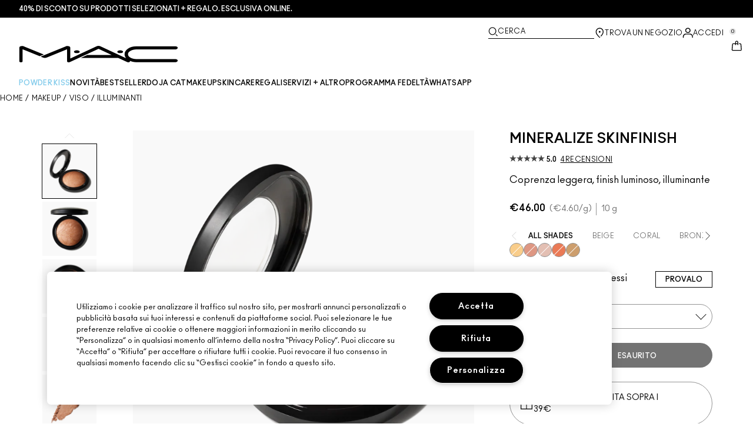

--- FILE ---
content_type: application/javascript; charset=utf-8
request_url: https://plugins-media.makeupar.com/c24487/sdk.js?apiKey=jUxlp9XyBgvPH4ALeCHU8A==
body_size: 136468
content:
var YMK=function(e){function t(n){if(r[n])return r[n].exports;var a=r[n]={i:n,l:!1,exports:{}};return e[n].call(a.exports,a,a.exports,t),a.l=!0,a.exports}var n=window.webpackJsonpYMK;window.webpackJsonpYMK=function(t,r,o){for(var i,s,u=0,c=[];u<t.length;u++)s=t[u],a[s]&&c.push(a[s][0]),a[s]=0;for(i in r)Object.prototype.hasOwnProperty.call(r,i)&&(e[i]=r[i]);for(n&&n(t,r,o);c.length;)c.shift()()};var r={},a={94:0};return t.e=function(e){function n(){s.onerror=s.onload=null,clearTimeout(u);var t=a[e];0!==t&&(t&&t[1](new Error("Loading chunk "+e+" failed.")),a[e]=void 0)}var r=a[e];if(0===r)return new Promise(function(e){e()});if(r)return r[2];var o=new Promise(function(t,n){r=a[e]=[t,n]});r[2]=o;var i=document.getElementsByTagName("head")[0],s=document.createElement("script");s.type="text/javascript",s.charset="utf-8",s.async=!0,s.timeout=12e4,t.nc&&s.setAttribute("nonce",t.nc),s.src=t.p+"2209150400/"+({0:"ymkmodulecontrollerv3",1:"venus-v1.2-wasm",2:"venus-v1.9-wasm-ar",4:"venus-v1.2-simd-wasm",5:"venus-v1.9-asm-ar",6:"venus-v1.9-ai-wasm-ar",7:"venus-v1.9-ai-asm-ar",10:"newskincarev1controller",11:"core-js",12:"ymkmodulecontrollerv4",13:"ymkmodulecontrollerv5",14:"handarcontroller",15:"haircolorcontroller",16:"shadefindercontroller",17:"faceattributecontroller",18:"venus-v1.26-wasm-ar",19:"venus-v1.26-asm-ar",20:"venus-v1.26-ai-wasm-ar",21:"venus-v1.26-ai-asm-ar",22:"venus-v1.24-asm-ar",23:"venus-v1.24-ai-asm-ar",24:"venus-v1.18-wasm-ar",25:"venus-v1.18-asm-ar",26:"venus-v1.18-ai-wasm-ar",27:"venus-v1.24-wasm-ar",28:"venus-v1.24-ai-wasm-ar",29:"venus-v1.19-wasm-ar",30:"venus-v1.19-asm-ar",31:"venus-v1.18-ai-asm-ar",32:"event-tracking-listeners",33:"nftskusample",34:"modulev3",35:"module",36:"result",37:"ModuleView",38:"launcher",39:"Module",40:"bipa",41:"modellist",42:"PDDescription",43:"FaceTrackingManager",44:"LiteFaceTrackingManager",45:"ShadeFinderFaceTrackingManager",46:"VirtualTryOn",47:"PreviewVirtualTryOn",48:"FourWay",49:"SavePreview",50:"PreviewLauncher",51:"offline",52:"dummy",53:"FaceTrackingManagerMnn",54:"ShadeFinderFaceTrackingManagerMnn",55:"HandTrackingManagerMnn",56:"choosemodel",57:"FaceScanning",58:"VideoInit",59:"facequalitychecker.wasm.nonworker",60:"facequalitychecker.asm.nonworker",61:"facequalitychecker.ai.wasm.nonworker",62:"facequalitychecker.ai.asm.nonworker",63:"PreviewLoading",64:"Loading",65:"SharePreview",66:"PreviewVideoRecording",67:"VideoRecording",68:"BeardDetecting",69:"PDDetected",70:"ErrorMessage",71:"unsupportedborwser",72:"expired",73:"apngdecoder.wasm.worker",74:"apngdecoder.asm.worker",75:"shadefinder.wasm.worker",76:"shadefinder.asm.worker",77:"shadefinder.ai.wasm.worker",78:"shadefinder.ai.asm.worker",79:"faceaiattribute.worker",80:"skincaremanager.nonworker",81:"ShadeFinderController",82:"PreviewToast",83:"PreviewPrompt",84:"ShadefinderDetecting",85:"PreviewFaceDetecting",86:"FaceAttributeDetecting",87:"EyewearAutoPDDetecting",88:"CaptureCounting",89:"skincaremanager.worker",90:"ApngDecoderController",91:"SkincareController",92:"FaceQualityCheckerController",93:"FaceAIAttributeController"}[e]||e)+"-"+{0:"587a65784320e027562d",1:"9f81c25ceed42035b58b",2:"e590e3d330a0deaaa979",3:"c462572db28123564b8a",4:"a2a943c4dabdc01ffa4b",5:"4abf608d3493f63b3582",6:"258b2811cf2c5e5a8a67",7:"6298f4a755ea1bd6bb76",8:"c368cb3e4250b417feea",9:"158963aa99ef08686922",10:"51fb02d3acb5e87f74c0",11:"b9454d0cb5a65e4bbfef",12:"d1d54128d09dc7c0df10",13:"2c2b963b21a5c93a1897",14:"a6e330fbb9a8444d3187",15:"c7dc1eabbb16b532772c",16:"833310b5c30a684d547f",17:"4261cb5812974109f1cc",18:"8e5099d17d1eb0880b79",19:"3871d95e20876c3f11dd",20:"d092df3f88a0fffb3af0",21:"347a98232713b8c3f7aa",22:"672a899042a3ed6c633b",23:"3c8cd9bf2471ed2cdcb3",24:"cafddd944cb931da51a9",25:"c95808f1d3bb52707cc1",26:"ab78e3d24cdc192294d1",27:"12b77a70166cfa958ab8",28:"c826cd19a732d8fea875",29:"6222e8ed89bc5ca2054b",30:"a19d2354fe15219da73f",31:"959d6dfe668a629dad7a",32:"76823aaae32675eb1f4d",33:"ee2c9a9c3600f532015c",34:"3b2f2126c9bd368bfad6",35:"c93b49bff4887ccdfb7a",36:"cb6a510b97570661a5b0",37:"ad589acb006b7f5c0571",38:"e0a02966d5bd6ff55003",39:"edbe8c32f6153854c3a4",40:"3efa2fb2db4e8de1769f",41:"cb2b9fa96fb8b3b9a445",42:"dcbc017e97eb40705ff2",43:"8fb67001e113e46f2d69",44:"fdd8431fed5b00c1cc8c",45:"c95df75bbe1c11482af8",46:"8d8da1a37765fe1b03e4",47:"be0e330d229bc7ee61ac",48:"856d7e87966086e1ccda",49:"93bcb9f8ccf4d0e41f0d",50:"0adc74687ce1008c1531",51:"0e33d56588628a948129",52:"fbfc49c2d776eab8a67f",53:"29d4dda3159339fd9b48",54:"3eb4db3dee123f030e2b",55:"24d881d23c6a647134ef",56:"0096d6deb8eaa768ea3c",57:"8e314849143be0a49584",58:"82ebe54dbeaf802f0c81",59:"10c6ad0b7ec1b7ae4c9b",60:"f3535047e74301f74c52",61:"3f884636f160779f145d",62:"a86aa6035869e9ac766e",63:"4250b6ee5d4a65fbfc61",64:"58a54915d0047c7cd367",65:"ec07ee2ed1f4c5d4ea36",66:"ff740198cf997edf926f",67:"787addbcf56ab8b95080",68:"5d36f445a312bfa42ffb",69:"809eb089a9b6ad3b2427",70:"ca355595c8f0075cab95",71:"6809cc32b5ce895e46ba",72:"9da8bfe6dcc7e3b372ae",73:"85b9cebcf3c3763c6a6a",74:"90e4e1f21cded27a2179",75:"3112fb38d6155c15a8b3",76:"bf6e4b5dca6e7643e294",77:"6e12f30e81329d482ac8",78:"134545b7dfa9059d9a5b",79:"03786ccccb758ca600e0",80:"b41b0efabedf8e779521",81:"1c1bb0ee0da034dfd3ce",82:"903100cfb234fd6c0f36",83:"8444e7a29657b6355d79",84:"9bb47c09843908da328d",85:"48bffbbc0ad66e1891e8",86:"3579ed3d599fa197d093",87:"570547ba51637f87d603",88:"08409f68bf12a351ccc9",89:"842273eb92db2deef28f",90:"fd301b0c496e0ebd5f74",91:"92f561f644408f7bb160",92:"eab9ae2295057de4ea95",93:"0efe313776c9661bcc81"}[e]+".bundle.js";var u=setTimeout(n,12e4);return s.onerror=s.onload=n,i.appendChild(s),o},t.m=e,t.c=r,t.d=function(e,n,r){t.o(e,n)||Object.defineProperty(e,n,{configurable:!1,enumerable:!0,get:r})},t.n=function(e){var n=e&&e.__esModule?function(){return e.default}:function(){return e};return t.d(n,"a",n),n},t.o=function(e,t){return Object.prototype.hasOwnProperty.call(e,t)},t.p="https://plugins-media.makeupar.com/c24487/",t.oe=function(e){throw console.error(e),e},t(t.s=246)}([function(e,t,n){"use strict";t.__esModule=!0,t.default=function(e,t){if(!(e instanceof t))throw new TypeError("Cannot call a class as a function")}},function(e,t,n){function r(e){var t=a(e),n=t%1;return t===t?n?t-n:t:0}var a=n(225);e.exports=r},function(e,t,n){function r(e,t,n){var r=null==e?void 0:a(e,t);return void 0===r?n:r}var a=n(163);e.exports=r},function(e,t){var n=e.exports={version:"2.5.1"};"number"==typeof __e&&(__e=n)},function(e,t){var n=Array.isArray;e.exports=n},function(e,t,n){"use strict";function r(e){return e&&e.__esModule?e:{default:e}}Object.defineProperty(t,"__esModule",{value:!0});var a=n(19),o=r(a),i=n(1),s=r(i),u=n(88),c=r(u),l=n(226),d=r(l),f=n(124),p=r(f),h=n(2),g=r(h),m=n(301),v=n(81),_=r(v),y=n(91),b=r(y),k=n(303),w=n(304),E=r(w),A=n(29),S=r(A),L=void 0,T={isMobile:function(){var e=!1;return function(t){if((/(android|bb\d+|meego).+mobile|avantgo|bada\/|blackberry|blazer|compal|elaine|fennec|hiptop|iemobile|ip(hone|od)|iris|kindle|lge |maemo|midp|mmp|mobile.+firefox|netfront|opera m(ob|in)i|palm( os)?|phone|p(ixi|re)\/|plucker|pocket|psp|series(4|6)0|symbian|treo|up\.(browser|link)|vodafone|wap|windows ce|xda|xiino|android|ipad|playbook|silk/i.test(t)||/1207|6310|6590|3gso|4thp|50[1-6]i|770s|802s|a wa|abac|ac(er|oo|s\-)|ai(ko|rn)|al(av|ca|co)|amoi|an(ex|ny|yw)|aptu|ar(ch|go)|as(te|us)|attw|au(di|\-m|r |s )|avan|be(ck|ll|nq)|bi(lb|rd)|bl(ac|az)|br(e|v)w|bumb|bw\-(n|u)|c55\/|capi|ccwa|cdm\-|cell|chtm|cldc|cmd\-|co(mp|nd)|craw|da(it|ll|ng)|dbte|dc\-s|devi|dica|dmob|do(c|p)o|ds(12|\-d)|el(49|ai)|em(l2|ul)|er(ic|k0)|esl8|ez([4-7]0|os|wa|ze)|fetc|fly(\-|_)|g1 u|g560|gene|gf\-5|g\-mo|go(\.w|od)|gr(ad|un)|haie|hcit|hd\-(m|p|t)|hei\-|hi(pt|ta)|hp( i|ip)|hs\-c|ht(c(\-| |_|a|g|p|s|t)|tp)|hu(aw|tc)|i\-(20|go|ma)|i230|iac( |\-|\/)|ibro|idea|ig01|ikom|im1k|inno|ipaq|iris|ja(t|v)a|jbro|jemu|jigs|kddi|keji|kgt( |\/)|klon|kpt |kwc\-|kyo(c|k)|le(no|xi)|lg( g|\/(k|l|u)|50|54|\-[a-w])|libw|lynx|m1\-w|m3ga|m50\/|ma(te|ui|xo)|mc(01|21|ca)|m\-cr|me(rc|ri)|mi(o8|oa|ts)|mmef|mo(01|02|bi|de|do|t(\-| |o|v)|zz)|mt(50|p1|v )|mwbp|mywa|n10[0-2]|n20[2-3]|n30(0|2)|n50(0|2|5)|n7(0(0|1)|10)|ne((c|m)\-|on|tf|wf|wg|wt)|nok(6|i)|nzph|o2im|op(ti|wv)|oran|owg1|p800|pan(a|d|t)|pdxg|pg(13|\-([1-8]|c))|phil|pire|pl(ay|uc)|pn\-2|po(ck|rt|se)|prox|psio|pt\-g|qa\-a|qc(07|12|21|32|60|\-[2-7]|i\-)|qtek|r380|r600|raks|rim9|ro(ve|zo)|s55\/|sa(ge|ma|mm|ms|ny|va)|sc(01|h\-|oo|p\-)|sdk\/|se(c(\-|0|1)|47|mc|nd|ri)|sgh\-|shar|sie(\-|m)|sk\-0|sl(45|id)|sm(al|ar|b3|it|t5)|so(ft|ny)|sp(01|h\-|v\-|v )|sy(01|mb)|t2(18|50)|t6(00|10|18)|ta(gt|lk)|tcl\-|tdg\-|tel(i|m)|tim\-|t\-mo|to(pl|sh)|ts(70|m\-|m3|m5)|tx\-9|up(\.b|g1|si)|utst|v400|v750|veri|vi(rg|te)|vk(40|5[0-3]|\-v)|vm40|voda|vulc|vx(52|53|60|61|70|80|81|83|85|98)|w3c(\-| )|webc|whit|wi(g |nc|nw)|wmlb|wonu|x700|yas\-|your|zeto|zte\-/i.test(t.substr(0,4)))&&(e=!0),t.indexOf("Macintosh")>-1)try{document.createEvent("TouchEvent"),e=!0}catch(e){}}(navigator.userAgent||navigator.vendor||window.opera),e},getPlatform:function(){return T.isIOs()?"ios":T.isAndroid()?"android":T.isMacintosh()?"mac":"unknown"},isIOs:function(){return/iPad|iPhone|iPod/.test(navigator.userAgent)},isIphone:function(){return/iphone/i.test(navigator.userAgent)},isIOsVersionUnder12:function(){var e=navigator.appVersion.match(/OS (\d+)_(\d+)/);if(e)return!(e&&e.length<2)&&12>=(0,s.default)(e[1])},isIOsVersionUnder13:function(){var e=navigator.appVersion.match(/OS (\d+)_(\d+)/);if(e)return!(e&&e.length<2)&&13>=(0,s.default)(e[1])},isIOs15AndAbove:function(){return T.isIOs()&&!T.isIOsVersionUnder(14)},isIOsVersionUnder:function(e){var t=navigator.appVersion.match(/OS (\d+)_(\d+)/);return!((0,g.default)(t,"length",0)<2)&&(e&&e>=(0,s.default)(t[1]))},isIOsVersionAndMinorVersionUnder:function(e,t){var n=navigator.appVersion.match(/OS (\d+)_(\d+)/);return!((0,g.default)(n,"length",0)<2)&&(e===(0,s.default)(n[1])&&t>(0,s.default)(n[2]))},isIOsVersion:function(e){var t=navigator.appVersion.match(/OS (\d+)_(\d+)/);return!((0,g.default)(t,"length",0)<2)&&e===(0,s.default)(t[1])},isIpad:function(){if(/iPad/i.test(navigator.userAgent))return!0;if(/Macintosh/i.test(navigator.userAgent))try{return document.createEvent("TouchEvent"),!0}catch(e){}return!1},isMacintosh:function(){return/macintosh/i.test(navigator.userAgent)},isIOsWithoutP3:function(){return!(!/iphone/i.test(navigator.userAgent)&&!T.isIpad())&&!window.matchMedia("(color-gamut: p3)").matches},isIpadUnderA11:function(){return T.isIpad()&&T.isUnderA11()},isUnderA11:function(){if(!L)try{L=(0,m.deobfuscateAppleGPU)()}catch(e){console.error(e)}return/apple a10/i.test(L)},isIphoneUnderA11:function(){return/iphone/i.test(navigator.userAgent)&&T.isUnderA11()},isIphone7:function(){var e=screen.width,t=screen.height;return(414===e&&736===t||375===e&&667===t)&&(!T.isIOsWithoutP3()&&T.isIphoneUnderA11())},isIphone8:function(){if(!T.isIOs())return!1;var e=screen.width,t=screen.height;return 375===e&&667===t&&!T.isIphoneUnderA11()},isAndroid:function(){return/android/i.test(navigator.userAgent)},isQQBrowser:function(){return/QQBrowser/i.test(navigator.userAgent)},isUCBrowser:function(){return/UCBrowser|UBrowser/i.test(navigator.userAgent)},isIE:function(){return document&&!!document.documentMode},isEdge:function(){return!T.isIE()&&!!window.StyleMedia},isChrome:function(){if(T.isIOs()){var e=navigator.userAgent;return!!/chrome/i.test(e)||/crios/i.test(e)}return!!window.chrome&&!!window.chrome.webstore},isHighQualityAcneSupported:function(){return!T.isSamsungNote9()&&(!T.isSamsungS9Plus()&&(!T.isIOs15AndAbove()||!T.isIphoneUnderA11()&&!T.isIphone8()))},isIosFirefox:function(){return/fxios/i.test(navigator.userAgent)},isFirefox:function(){return"undefined"!=typeof InstallTrigger},isWeixin:function(){return/weixin|micromessenger/i.test(navigator.userAgent)},isSogou:function(){return/metasr/i.test(navigator.userAgent)},isSony:function(){return/401SO|402SO|501SO|502SO|601SO|602SO|701SO|D200✕|D21✕✕|D2202|D2203|D2206|D2212|D2243|D2302|D2303|D2305|D2306|D240✕|D2502|D2533|D510✕|D5303|D5306|D5322|D5788|D58✕✕|D65✕✕|D6563|D6603|D6616|D6633|D6643|D6646|D6653|D6683|D6708|E2003|E2006|E2033|E2043|E2053|E2104|E2105|E2114|E2115|E2124|E2303|E2306|E2312|E2333|E2353|E2363|E5303|E5306|E5333|E5343|E5353|E5363|E5506|E5533|E5553|E5563|E5603|E5606|E5633|E5643|E5653|E5663|E58✕✕|E6533|E6553|E6583|E6603|E6633|E6653|E6683|E6833|E6853|E6883|F3111|F3112|F3113|F3115|F3116|F3211|F3212|F3213|F3215|F3216|F3311|F3313|F5121|F5122|F5321|F8131|F8132|F8331|F8332|G2199|G2299|G3112|G3116|G3121|G3123|G3125|G3212|G3221|G3223|G3226|G3311|G3312|G3313|G3412|G3416|G3421|G3423|G3426|G8141|G8142|G8231|G8232|G8341|G8342|G8343|G8441|H3113|H3123|H3133|H3213|H3223|H3311|H3321|H4113|H4133|H4213|H4233|H4311|H4331|L50t|L50u|L50w|L55t|L55u|M50w|S50h|S55t|S55u|S55w|SO-01G|SO-01H|SO-01J|SO-01K|SO-02G|SO-02H|SO-02J|SO-02K|SO-03F|SO-03G|SO-03H|SO-03J|SO-04F|SO-04G|SO-04H|SO-04J|SOL25|SOL26|SOV31|SOV32|SOV33|SOV34|SOV35|SOV36|XM50h|XM50t/i.test(navigator.userAgent)},isSamsungS9Plus:function(){return!!T.isAndroid()&&/sm-g965/i.test(navigator.userAgent)},isSamsungNote9:function(){return!!T.isAndroid()&&/sm-n960f/i.test(navigator.userAgent)},isHuaweiP10Plus:function(){return/vky-l09|vky-l29|vky-al00/i.test(navigator.userAgent)},isChrome64:function(){return/Chrome\/64/i.test(navigator.userAgent)},isChrome91:function(){return/Chrome\/91/i.test(navigator.userAgent)},isIOsChrome:function(){return T.isIOs()&&/crios\/\d+/i.test(navigator.userAgent)},isSamsung:function(){return/samsung/i.test(navigator.userAgent)||/android.*SM-/i.test(navigator.userAgent)},isSafari:function(){var e=navigator.userAgent;return!!/safari/i.test(e)&&(!/chrome/i.test(e)&&(!/crios/i.test(e)&&!/fxios/i.test(e)))},isLine:function(){return/LINE/i.test(navigator.userAgent)},isInstagram:function(){return/instagram/i.test(navigator.userAgent)},isFacebook:function(){return/FB_IAB/i.test(navigator.userAgent)||/FB4A/i.test(navigator.userAgent)||/FBAN/i.test(navigator.userAgent)||/FBIOS/i.test(navigator.userAgent)},isCameraEnabled:function(){return!T.isWeixin()&&(!T.isHuaweiP10Plus()&&((!T.isSony()||!T.isChrome64())&&(!(!navigator.mediaDevices||!navigator.mediaDevices.getUserMedia)||(!(!navigator.mediaDevices||!navigator.mediaDevices.enumerateDevices)||navigator.getUserMedia))))},isWebAssemblyEnabled:function(){if(T.isIOs()&&(-1!==navigator.userAgent.indexOf("11_2_2")||-1!==navigator.userAgent.indexOf("11_2_5")||-1!==navigator.userAgent.indexOf("11_2_6")))return!1;try{return"undefined"!=typeof WebAssembly}catch(e){console.log("isWebAssemblyEnabled",e)}return!1},isAsmJsEnabled:function(){try{return function(){"use asm"}(),!0}catch(e){console.log("asm.js not supported.")}return!1},isEngineDisabled:function(){return!T.isWebAssemblyEnabled()&&!T.isAsmJsEnabled()},getApiKey:function(e){for(var t=e.getElementsByTagName("script"),n=0;n<t.length;n++){var r=t[n].src;if(r){var a=(0,c.default)(r,"sdk.js?apiKey=");if(a&&2===a.length)return a[1]}}},getCustomerId:function(e){for(var t=e.getElementsByTagName("script"),n=0;n<t.length;n++){var r=t[n].src;if(r){var a=(0,c.default)(r,"sdk.js?apiKey=");if(a&&2===a.length){var o=/.*c([0-9]*).*\/$/.exec(a[0]);if(o&&2===o.length)return o[1]}}}},isValidHost:function(){var e=arguments.length>0&&void 0!==arguments[0]?arguments[0]:[];return-1!==(0,d.default)(E.default,window.location.hostname)||-1!==(0,d.default)(e,window.location.hostname)},isWebGLSupported:function(){return!!window.WebGLRenderingContext},isWebGLEnabled:function(){if(window.WebGLRenderingContext){var e=document.createElement("canvas"),t=["webgl","experimental-webgl","moz-webgl","webkit-3d"],n=!1;for(var r in t)try{if((n=e.getContext(t[r]))&&"function"==typeof n.getParameter)return _.default.releaseCanvas(e),!0}catch(e){}return _.default.releaseCanvas(e),!1}return!1},changeHost:function(e){return e?-1!==e.indexOf("cdn.perfectcorp.com")?(0,p.default)(e,"cdn.perfectcorp.com","dshthexeee8ez.cloudfront.net"):(e.indexOf("s3-ap-northeast-1.amazonaws.com/cosmetic-production-01"),e.indexOf("s3-ap-northeast-1.amazonaws.com/cosmetic-production-01"),-1!==e.indexOf("s3-ap-northeast-1.amazonaws.com/bcw-media/")?(0,p.default)(e,"https://s3-ap-northeast-1.amazonaws.com/bcw-media/","https://plugins-media.makeupar.com/"):(e.indexOf("d2pfpk6p9jh6lc.cloudfront.net"),-1!==e.indexOf("http://d161aii70lzc9u.cloudfront.net")?(0,p.default)(e,"http://d161aii70lzc9u.cloudfront.net","https://plugins-media.makeupar.com"):-1!==e.indexOf("bcw-media.s3-ap-northeast-1.amazonaws.com")?(0,p.default)(e,"https://bcw-media.s3-ap-northeast-1.amazonaws.com","https://plugins-media.makeupar.com"):-1!==e.indexOf("https://plugins-media.makeupar.com")?(0,p.default)(e,"https://plugins-media.makeupar.com","https://plugins-media.makeupar.com"):-1!==e.indexOf("https://plugins-media.perfectcorp.com")?(0,p.default)(e,"https://plugins-media.perfectcorp.com","https://plugins-media.makeupar.com"):-1!==e.indexOf("https://d161aii70lzc9u.cloudfront.net")?(0,p.default)(e,"https://d161aii70lzc9u.cloudfront.net","https://plugins-media.makeupar.com"):e)):e},isServiceWorkerSupported:function(){return"serviceWorker"in navigator},isInWebWorker:function(){return"undefined"!=typeof WorkerGlobalScope&&self instanceof WorkerGlobalScope},isOfflineCanvasSupported:function(){return"undefined"!=typeof OffscreenCanvas},isTfjsWebglSupportedInWorker:function(){return!T.isFirefox()&&T.isOfflineCanvasSupported()},isAbleToReleaseEngine:function(){return!T.isFirefox()&&!T.isSafari()},isAutoRotationSupported:function(){return new o.default(function(e){var t=document.createElement("img");t.onload=function(){return e(1===t.width&&2===t.height)},t.src="[data-uri]"})},isLiteAIFaceTrackingSupported:function(e){var t=arguments.length>1&&void 0!==arguments[1]?arguments[1]:"skincare";return!T.isEdge()&&(!T.isIOsVersionUnder12()&&(!T.isIphone8()&&(!(!T.isMobile()&&/hd graphics direct3d9ex/i.test((0,k.getGpu)()))&&((!T.isAndroid()||(0,k.getPerformanceGroup)()!==k.groups.lowest&&(0,k.getPerformanceGroup)()!==k.groups.low)&&((t!==S.default.skincare||!T.isIOs15AndAbove())&&b.default.isWebGLSupported())))))},getGpu:k.getGpu,getUserAgent:function(){return navigator&&navigator.userAgent},isWebAssemblySIMDSupported:function(){return b.default.isSimdSupported()},isNcnnSegmentSupported:function(){return!!T.isIOs()||(!!T.isMacintosh()||(!!b.default.isSimdSupported()||!T.isAIFaceTrackingSupported()))},isWebAssemblyThreadedSIMDSupported:function(){return!1},isAndroidHighGroup:function(){return!!T.isAndroid()&&(0,k.getPerformanceGroup)()===k.groups.high},isAndroidLowGroup:function(){return!!T.isAndroid()&&(0,k.getPerformanceGroup)()===k.groups.low},isAndroidLowestGroup:function(){return!!T.isAndroid()&&(0,k.getPerformanceGroup)()===k.groups.lowest},isAIFaceTrackingSupported:function(e){if(T.isIE())return!1;if(T.isEdge())return!1;if(!T.isMobile()&&/hd graphics direct3d9ex/i.test((0,k.getGpu)()))return!1;if(!T.isMobile()&&T.isFirefox()&&T.isWebAssemblySIMDSupported())return!0;if(T.isAndroid()){var t=(0,k.getPerformanceGroup)();return t===k.groups.high||t===k.groups.medium||t===k.groups.low}return!T.isMobile()||!T.isIphoneUnderA11()&&(!T.isIpadUnderA11()&&(!(!(0,g.default)(e,"makeup")&&(0,g.default)(e,"haricolor"))&&(!(!(0,g.default)(e,"makeup")&&(0,g.default)(e,"bearddye"))&&!(0,g.default)(e,"sticker"))))},sleep:function(e){return new o.default(function(t){return setTimeout(t,e)})},isHighendDevices:function(){return!(!T.isIphone()||T.isIphoneUnderA11()||T.isIphone8())||T.isAndroidHighGroup()}};t.default=T,e.exports=t.default},function(e,t,n){var r=n(107)("wks"),a=n(70),o=n(9).Symbol,i="function"==typeof o;(e.exports=function(e){return r[e]||(r[e]=i&&o[e]||(i?o:a)("Symbol."+e))}).store=r},function(e,t,n){e.exports=n(254)},function(e,t,n){"use strict";t.__esModule=!0;var r=n(19),a=function(e){return e&&e.__esModule?e:{default:e}}(r);t.default=function(e){return function(){var t=e.apply(this,arguments);return new a.default(function(e,n){function r(o,i){try{var s=t[o](i),u=s.value}catch(e){return void n(e)}if(!s.done)return a.default.resolve(u).then(function(e){r("next",e)},function(e){r("throw",e)});e(u)}return r("next")})}}},function(e,t){var n=e.exports="undefined"!=typeof window&&window.Math==Math?window:"undefined"!=typeof self&&self.Math==Math?self:Function("return this")();"number"==typeof __g&&(__g=n)},function(e,t){function n(e){var t=typeof e;return null!=e&&("object"==t||"function"==t)}e.exports=n},function(e,t,n){"use strict";Object.defineProperty(t,"__esModule",{value:!0}),t.default={applyFunSticker:"apply-fun-sticker",applyMakeupByLook:"apply-makeup-by-look",applyMakeupByPattern:"apply-makeup-by-pattern",applyMakeupBySku:"apply-makeup-by-sku",applyMakeupBySkuSet:"apply-makeup-by-sku-set",applyMakeupByProductRecommendation:"apply-makeup-by-product-recommendation",applyFaceReshape:"apply-face-reshape",authorize:"authorize",backIconClicked:"back-icon-clicked",bipaConsentUpdated:"bipa-consent-updated",bipaConsentUIShowed:"bipa-consent-ui-show",bipaDisagreeUIShowed:"bipa-disagree-ui-show",cameraClosed:"camera-closed",cameraFailed:"camera-failed",cameraOpened:"camera-opened",cameraFlipped:"camera-flipped",cameraFlipClicked:"camera-flip-clicked",cancelShadeFinder:"shade-find-cancelled",changeIntensity:"change-intensity",changeIntensitySlider:"change-intensity-slider",changeRoute:"change-route",chooseModelIconClicked:"choose-model-icon-clicked",close:"close",closeEngine:"close-engine",compare:"compare",compareOff:"compareOff",compareReset:"compareReset",dragCompareIndicator:"drag-compare-indicator",eyewearAutoPDOpened:"eyewear-auto-pd-opened",eyewearAutoPDResultOpened:"eyewear-auto-pd-result-opened",eyewearAutoPDResultClosed:"eyewear-auto-pd-result-closed",eyewearPDEstimated:"eyewear-pd-estimated",eyewearPDChanged:"eyewear-pd-changed",eyewearPDSliderEnabled:"eyewear-pd-slider-enabled",eyewearPDAboutOpened:"eyewear-pd-about-opened",eyewearPDAboutClosed:"eyewear-pd-about-closed",faceQualityCheckerOpened:"face-quality-checker-opened",faceQualityCheckerClosed:"face-quality-checker-closed",faceQualityChanged:"face-quality-changed",faceAttributePredictorsInitialized:"face-attribute-predictors-initialized",faceAttributePredicted:"face-attribute-predicted",faceAttributePredictionTriggered:"face-attribute-prediction-triggered",faceDetection:"face-detection",functionTypeChanged:"function-type-changed",getFaceRect:"get-face-rect",getFaceRectComplete:"get-face-rect-complete",invalidFileType:"invalid-file-type",invalidPhoto:"invalid-photo",kissDetected:"kiss-detected",launcherPageEntered:"launcher-page-entered",liveHairDyeApplied:"live-hair-dye-applied",liveCamIconClicked:"live-cam-icon-clicked",loadEngineComplete:"load-engine-complete",loadImageByUpload:"load-image-by-upload",loadImageByModel:"load-image-by-model",loadImageByCapture:"load-image-by-capture",loadImage:"load-image",loadVideo:"load-video",loading:"loading",makeupEffectApplied:"makeup-effect-applied",makeupEffectStartToApply:"makeup-effect-start-to-apply",moduleSettingChanged:"module-setting-changed",noFaceInPhoto:"no-face-in-photo",offlineModeComplete:"offline-mode-complete",offlineModeExpired:"offline-mode-expired",offlineModeInit:"offline-mode-init",offlineModeNetworkError:"offline-mode-network-error",offlineModeNotReady:"offline-mode-notready",offlineModeUnsupported:"offline-mode-unsupported",open:"open",pause:"pause",recordComplete:"record-complete",recordCancelled:"record-cancelled",recordStarted:"record-started",reset:"reset",resize:"resize",resized:"resized",resume:"resume",retrieveLandmakrs:"retrieve-landmarks",retrieveLandmarksComplete:"retrieve-landmarks-complete",saveCanvas:"save-canvas",saveCanvasComplete:"save-canvas-complete",savePhoto:"save-photo",savePhotoResult:"save-photo-result",shadeFindClosed:"shade-find-closed",shadeFindComplete:"shade-find-complete",shadeFindOpened:"shade-find-opened",shadeFindStarted:"shade-find-started",shadeFinderUndertoneChanged:"shade-finder-undertone-changed",resultPageButtonsExpanded:"result-page-buttons-expanded",resultPageButtonsCollapsed:"result-page-buttons-collapsed",shareToFB:"share-to-fb",shareToFBCancel:"share-to-fb-cancel",shareToFBSuccess:"share-to-fb-success",shareToPinterest:"share-to-pinterest",shareToSMS:"share-to-sms",shareToWhatsApp:"share-to-whatsapp",shareToWeibo:"share-to-weibo",shareViaEmail:"share-via-email",shareViaEmailFailure:"share-via-email-failure",shareViaEmailSuccess:"share-via-email-success",skinAnalysisClosed:"skin-analysis-closed",skinAnalysisOpened:"skin-analysis-opened",skinAnalysisCaptured:"skin-analysis-captured",skinAnalysisParameterChanged:"skin-analysis-parameter-changed",skinAnalysisParameterInputChanged:"skin-analysis-parameter-input-changed",skinAnalysisStarted:"skin-analysis-started",skinAnalysisCompleted:"skin-analysis-completed",skinAnalysisUpdated:"skin-analysis-updated",skinAnalysisFeatureUpdated:"skin-analysis-feature-updated",skinAnalysisProgressUpdated:"skin-analysis-progress-updated",skinAnalysisFeatureUnsupportedOpened:"skin-analysis-feature-unsupported-opened",skinAnalysisFeatureUnsupportedClosed:"skin-analysis-feature-unsupported-closed",skinEmulationOpened:"skin-emulation-opened",skinEmulationClosed:"skin-emulation-closed",skinEmulationApplied:"skin-emulation-applied",skinSmoothUpdate:"skin-smooth-update",modalOpened:"modal-opened",modalClosed:"modal-closed",productRecommendationStarted:"product-recommendation-started",productRecommendationSuccess:"product-recommendation-success",productRecommendationFailure:"product-recommendation-failure",snapshot:"snapshot",splitFourWay:"splitFourWay",splitFourWayChanged:"splitFourWayChanged",splitFourWayOff:"splitFourWayOff",stickerEffectApplied:"sticker-effect-applied",takePhoto:"take-photo",a11yMessage:"a11y-message",toastMessage:"toast-message",unsupportedResolution:"unsupported-resolution",uploadPhotoIconClicked:"upload-photo-icon-clicked",zoom:"zoom",zoomed:"zoomed",nextFaceDetectionPhase:"next-face-detection-phase",videoSourceChanged:"video-source-changed",videoSourceStarted:"video-source-started",videoSourceEnded:"video-source-ended",webcamChange:"webcam-change",webcamChanged:"webcam-changed",sizeChanged:"size-changed",setBackground:"set-backend",recordModeChanged:"record-mode-changed",uiSettingsChanged:"ui-settings-changed",pageUpdated:"page-updated",focusBoundUpdated:"focus-bound-updated",noBeardDetected:"no-beard-detected",object3DLoading:"object-3d-loading",object3DLoaded:"object-3d-loaded",engineLoading:"engine-loading",watermarkClicked:"watermark-clicked",detectionCountingStart:"detection-counting-start",detectionCountingEnd:"detection-counting-end",zoomRatioUpdated:"zoom-ratio-updated",nftNoEthereumProvider:"nft-no-ethereum-provider",nftAccountAuthorizeFailed:"nft-account-authorize-failed",nftPurchaseRecordNotFound:"nft-purchase-record-not-found"},e.exports=t.default},function(e,t,n){var r=n(9),a=n(3),o=n(36),i=n(31),s=function(e,t,n){var u,c,l,d=e&s.F,f=e&s.G,p=e&s.S,h=e&s.P,g=e&s.B,m=e&s.W,v=f?a:a[t]||(a[t]={}),_=v.prototype,y=f?r:p?r[t]:(r[t]||{}).prototype;f&&(n=t);for(u in n)(c=!d&&y&&void 0!==y[u])&&u in v||(l=c?y[u]:n[u],v[u]=f&&"function"!=typeof y[u]?n[u]:g&&c?o(l,r):m&&y[u]==l?function(e){var t=function(t,n,r){if(this instanceof e){switch(arguments.length){case 0:return new e;case 1:return new e(t);case 2:return new e(t,n)}return new e(t,n,r)}return e.apply(this,arguments)};return t.prototype=e.prototype,t}(l):h&&"function"==typeof l?o(Function.call,l):l,h&&((v.virtual||(v.virtual={}))[u]=l,e&s.R&&_&&!_[u]&&i(_,u,l)))};s.F=1,s.G=2,s.S=4,s.P=8,s.B=16,s.W=32,s.U=64,s.R=128,e.exports=s},function(e,t,n){var r=n(156),a="object"==typeof self&&self&&self.Object===Object&&self,o=r||a||Function("return this")();e.exports=o},function(e,t){function n(e){return null!=e&&"object"==typeof e}e.exports=n},function(e,t,n){"use strict";t.__esModule=!0;var r=n(122),a=function(e){return e&&e.__esModule?e:{default:e}}(r);t.default=a.default||function(e){for(var t=1;t<arguments.length;t++){var n=arguments[t];for(var r in n)Object.prototype.hasOwnProperty.call(n,r)&&(e[r]=n[r])}return e}},function(e,t,n){function r(e){if(!o(e))return!1;var t=a(e);return t==s||t==u||t==i||t==c}var a=n(18),o=n(10),i="[object AsyncFunction]",s="[object Function]",u="[object GeneratorFunction]",c="[object Proxy]";e.exports=r},function(e,t,n){var r=n(30);e.exports=function(e){if(!r(e))throw TypeError(e+" is not an object!");return e}},function(e,t,n){function r(e){return null==e?void 0===e?u:s:c&&c in Object(e)?o(e):i(e)}var a=n(48),o=n(269),i=n(270),s="[object Null]",u="[object Undefined]",c=a?a.toStringTag:void 0;e.exports=r},function(e,t,n){e.exports={default:n(258),__esModule:!0}},function(e,t,n){var r=n(17),a=n(144),o=n(103),i=Object.defineProperty;t.f=n(24)?Object.defineProperty:function(e,t,n){if(r(e),t=o(t,!0),r(n),a)try{return i(e,t,n)}catch(e){}if("get"in n||"set"in n)throw TypeError("Accessors not supported!");return"value"in n&&(e[t]=n.value),e}},function(e,t,n){function r(e){return null!=e&&o(e.length)&&!a(e)}var a=n(16),o=n(112);e.exports=r},function(e,t,n){function r(e){return null==e?"":a(e)}var a=n(98);e.exports=r},function(e,t,n){function r(e,t,n){var r=!0,s=!0;if("function"!=typeof e)throw new TypeError(i);return o(n)&&(r="leading"in n?!!n.leading:r,s="trailing"in n?!!n.trailing:s),a(e,t,{leading:r,maxWait:t,trailing:s})}var a=n(410),o=n(10),i="Expected a function";e.exports=r},function(e,t,n){e.exports=!n(37)(function(){return 7!=Object.defineProperty({},"a",{get:function(){return 7}}).a})},function(e,t,n){"use strict";function r(e){return e&&e.__esModule?e:{default:e}}Object.defineProperty(t,"__esModule",{value:!0}),t.default=void 0;var a=n(15),o=r(a),i=n(0),s=r(i),u=n(63),c=r(u),l=null,d=function e(t,n){var r=this,a=arguments.length>2&&void 0!==arguments[2]?arguments[2]:{};if((0,s.default)(this,e),this.reset=function(e,t){(0,c.default)(t)?r.effects[t]={}:e?r.effects.map(function(t){t[e]&&delete t[e]}):r.effects=[{},{},{},{}]},this.get=function(){var e=arguments.length>0&&void 0!==arguments[0]?arguments[0]:0;return r.effects[e]},l)return l;this.effects=[{},{},{},{}],this.reset(),t.on(n.makeupEffectApplied,function(e,t,n){var a=arguments.length>3&&void 0!==arguments[3]?arguments[3]:0;setTimeout(function(){r.effects[a][e]={skuItem:t,patternInfo:n}})}),t.on(n.makeupEffectStartToApply,function(){if("auto"===a.fourWayMode){var e=r.effects.map(function(e){return(0,o.default)({},e)}),t=[(0,o.default)({},e[0]),(0,o.default)({},e[0]),(0,o.default)({},e[1]),(0,o.default)({},e[2])];r.effects=[].concat(t)}}),t.on(n.closeEngine,function(){return r.reset()}),t.on(n.close,function(){return r.reset()}),t.on(n.reset,function(e,t){return r.reset(e,t)}),l=this};t.default=d,e.exports=t.default},function(e,t,n){"use strict";t.__esModule=!0;var r=n(87),a=function(e){return e&&e.__esModule?e:{default:e}}(r);t.default=function(e,t){if(!e)throw new ReferenceError("this hasn't been initialised - super() hasn't been called");return!t||"object"!==(void 0===t?"undefined":(0,a.default)(t))&&"function"!=typeof t?e:t}},function(e,t,n){"use strict";function r(e){return e&&e.__esModule?e:{default:e}}t.__esModule=!0;var a=n(220),o=r(a),i=n(221),s=r(i),u=n(87),c=r(u);t.default=function(e,t){if("function"!=typeof t&&null!==t)throw new TypeError("Super expression must either be null or a function, not "+(void 0===t?"undefined":(0,c.default)(t)));e.prototype=(0,s.default)(t&&t.prototype,{constructor:{value:e,enumerable:!1,writable:!0,configurable:!0}}),t&&(o.default?(0,o.default)(e,t):e.__proto__=t)}},function(e,t,n){e.exports={default:n(366),__esModule:!0}},function(e,t,n){"use strict";Object.defineProperty(t,"__esModule",{value:!0}),t.default={shadefinder:"shadefinder",makeup:"makeup",skincare:"skincare",faceattribute:"faceattribute",productrecommendation:"productrecommendation",livestream:"livestream",handar:"handar",offline:"offline"},e.exports=t.default},function(e,t){e.exports=function(e){return"object"==typeof e?null!==e:"function"==typeof e}},function(e,t,n){var r=n(20),a=n(49);e.exports=n(24)?function(e,t,n){return r.f(e,t,a(1,n))}:function(e,t,n){return e[t]=n,e}},function(e,t,n){var r=n(132),a=n(104);e.exports=function(e){return r(a(e))}},function(e,t,n){function r(e){return i(e)?a(e):o(e)}var a=n(170),o=n(171),i=n(21);e.exports=r},function(e,t){var n={}.hasOwnProperty;e.exports=function(e,t){return n.call(e,t)}},function(e,t,n){function r(e,t){var n=o(e,t);return a(n)?n:void 0}var a=n(283),o=n(286);e.exports=r},function(e,t,n){var r=n(65);e.exports=function(e,t,n){if(r(e),void 0===t)return e;switch(n){case 1:return function(n){return e.call(t,n)};case 2:return function(n,r){return e.call(t,n,r)};case 3:return function(n,r,a){return e.call(t,n,r,a)}}return function(){return e.apply(t,arguments)}}},function(e,t){e.exports=function(e){try{return!!e()}catch(e){return!0}}},function(e,t,n){var r=n(145),a=n(108);e.exports=Object.keys||function(e){return r(e,a)}},function(e,t){e.exports={}},function(e,t){function n(e){return void 0===e}e.exports=n},function(e,t,n){function r(e){if("number"==typeof e)return e;if(o(e))return i;if(a(e)){var t="function"==typeof e.valueOf?e.valueOf():e;e=a(t)?t+"":t}if("string"!=typeof e)return 0===e?e:+e;e=e.replace(s,"");var n=c.test(e);return n||l.test(e)?d(e.slice(2),n?2:8):u.test(e)?i:+e}var a=n(10),o=n(62),i=NaN,s=/^\s+|\s+$/g,u=/^[-+]0x[0-9a-f]+$/i,c=/^0b[01]+$/i,l=/^0o[0-7]+$/i,d=parseInt;e.exports=r},function(e,t,n){var r=n(407),a=n(235),o=r(a);e.exports=o},function(e,t,n){function r(e,t){return(s(e)?a:o)(e,i(t,3))}var a=n(173),o=n(327),i=n(93),s=n(4);e.exports=r},function(e,t,n){"use strict";function r(e){return e&&e.__esModule?e:{default:e}}Object.defineProperty(t,"__esModule",{value:!0}),t.getOwnNft=t.getNftAccessCode=t.getNonce=t.downloadI18n=t.queryModuleConfig=t.queryModuleSetting=t.queryRecommendationProduct=t.querySkincare=t.querySkincareSetting=t.upload=t.downloadImage=t.downloadObb=t.querySurvey=t.listAllLooks=t.listLooks=t.listAllSkus=t.listSkus=t.queryLookTags=t.querySkuTags=t.querySkuSet=t.querySku=t.queryBackground=t.listShadeIdMappings=t.listShadeFinderLabs=t.listShadeFinderSkus=t.listShadeFinderMappingWcldV4=t.isBipaRequied=t.listShadeFinderMappingV4=t.listShadeFinderMapping=t.queryPattern=t.queryPatternMapping=t.queryFunSticker=t.queryLook=t.authorize=void 0;var a=n(85),o=r(a),i=n(58),s=r(i),u=n(7),c=r(u),l=n(8),d=r(l),f=n(19),p=r(f),h=n(201),g=r(h),m=n(400),v=r(m),_=n(22),y=r(_),b=n(211),k=r(b),w=n(43),E=r(w),A=n(1),S=r(A),L=n(141),T=r(L),R=n(119),C=r(R),O=n(123),G=r(O),x=n(40),M=r(x),I=n(86),P=r(I),F=n(404),D=r(F),B=function(e){return(0,g.default)(e,{method:"GET",mode:"cors"})},N=t.authorize=function(e){return-1!==e.indexOf("ymk-sdk-demo")?new p.default(function(e){return e({customerId:-1,models:[{original:"https://s3-ap-northeast-1.amazonaws.com/bcw-media/webconsultation/img-model1.jpg",thumbnail:"https://s3-ap-northeast-1.amazonaws.com/bcw-media/webconsultation/img-model1.png"},{original:"https://s3-ap-northeast-1.amazonaws.com/bcw-media/webconsultation/img-model2.jpg",thumbnail:"https://s3-ap-northeast-1.amazonaws.com/bcw-media/webconsultation/img-model2.png"},{original:"https://s3-ap-northeast-1.amazonaws.com/bcw-media/webconsultation/img-model3.jpg",thumbnail:"https://s3-ap-northeast-1.amazonaws.com/bcw-media/webconsultation/img-model3.png"},{original:"https://s3-ap-northeast-1.amazonaws.com/bcw-media/webconsultation/img-model4.jpg",thumbnail:"https://s3-ap-northeast-1.amazonaws.com/bcw-media/webconsultation/img-model4.png"},{original:"https://s3-ap-northeast-1.amazonaws.com/bcw-media/webconsultation/img-model5.jpg",thumbnail:"https://s3-ap-northeast-1.amazonaws.com/bcw-media/webconsultation/img-model5.png"},{original:"https://s3-ap-northeast-1.amazonaws.com/bcw-media/webconsultation/img-model6.jpg",thumbnail:"https://s3-ap-northeast-1.amazonaws.com/bcw-media/webconsultation/img-model6.png"}],watermark:"",domains:["localhost","plugins.perfectcorp.*","dev.perfectcorp.com","plugins.youcamapi.cn"],features:{shadefinder:"1",haircolor:"1",eyewear:"1",eyebrow:"1",offline:"1",fourway:"1",sticker:"1",faceattribute:"1"}})}):B("https://plugins.makeupar.com/api/webconsultation/authorize.action?apiKey="+e).then(function(e){return 200===e.status?e.json():""}).then(function(e){return e})},U={},j=t.queryLook=function(e,t){return arguments.length>2&&void 0!==arguments[2]&&arguments[2]||!t||!U[t]?B("https://plugins.makeupar.com/api/webconsultation/query-look.action?apiKey="+e+"&lookGuid="+t).then(function(e){return 200===e.status?e.json():""}).then(function(e){return(0,v.default)(e)?"":(U[t]=e,e)}):new p.default(function(e){return e(U[t])})},z={},H=t.queryFunSticker=function(e,t){return B("https://plugins.makeupar.com/api/webconsultation/query-sticker.action?apiKey="+e+"&stickerGuid="+t).then(function(e){return 200===e.status?e.json():""}).then(function(e){return(0,v.default)(e)?"":(z[t]=e,e)})},W={},V={},q={},X=t.queryPatternMapping=function(e,t){return q[t]?new p.default(function(e){return e(q[t])}):B("https://plugins.makeupar.com/api/webconsultation/query-pattern-mapping.action?apiKey="+e+"&skuType="+t).then(function(e){return 200===e.status?e.json():""}).then(function(e){return(0,v.default)(e)?"":(q[t]=e,e)})},K={},Y=t.queryPattern=function(e,t){return K[t]?p.default.resolve(K[t]):B("https://plugins.makeupar.com/api/webconsultation/query-pattern.action?apiKey="+e+"&pattern="+t).then(function(e){return 200===e.status?e.json():""}).then(function(e){return(0,v.default)(e)?"":(K[t]=e,e)})},$=void 0,Q=t.listShadeFinderMapping=function(e){return $||B("https://plugins.makeupar.com/api/webconsultation/list-shade-finder-mapping.action?apiKey="+e).then(function(e){return 200===e.status?e.json():[]}).then(function(e){return $=e,e})},Z=void 0,J=t.listShadeFinderMappingV4=function(e){return Z||B("https://plugins.makeupar.com/api/webconsultation/list-shade-finder-mapping-v4.action?apiKey="+e).then(function(e){return 200===e.status?e.json():[]}).then(function(e){return Z=e,e})},ee=void 0,te=t.isBipaRequied=function(){var e=(0,d.default)(c.default.mark(function e(t){var n,r;return c.default.wrap(function(e){for(;;)switch(e.prev=e.next){case 0:if((0,M.default)(ee)){e.next=2;break}return e.abrupt("return",ee);case 2:return e.next=4,B("https://plugins.makeupar.com/api/webconsultation/is-consent-required.action?apiKey="+t);case 4:return n=e.sent,e.next=7,n.json();case 7:return r=e.sent,ee="1"===r.status,e.abrupt("return",ee);case 10:case"end":return e.stop()}},e,void 0)}));return function(t){return e.apply(this,arguments)}}(),ne=void 0,re=t.listShadeFinderMappingWcldV4=function(e){return ne||B("https://plugins.makeupar.com/api/webconsultation/list-shade-finder-mapping-wcld-v4.action?apiKey="+e).then(function(e){return 200===e.status?e.json():[]}).then(function(e){return ne=e,e})},ae=function(e){var t={};return e.map(function(e){var n=e.replace(/_[0-9]*$/,"");t[n]=e}),(0,C.default)(t)},oe=t.listShadeFinderSkus=function(){var e=(0,d.default)(c.default.mark(function e(t,n){var r,a;return c.default.wrap(function(e){for(;;)switch(e.prev=e.next){case 0:return r=(0,T.default)((0,k.default)((0,C.default)(n))),a=ae(r),e.next=4,p.default.all((0,T.default)(a.map(function(e){return le(t,e)})));case 4:return e.abrupt("return",e.sent);case 5:case"end":return e.stop()}},e,void 0)}));return function(t,n){return e.apply(this,arguments)}}(),ie=t.listShadeFinderLabs=function(){var e=(0,d.default)(c.default.mark(function e(t,n){var r,a,o,i,s,u;return c.default.wrap(function(e){for(;;)switch(e.prev=e.next){case 0:return r=(0,T.default)((0,k.default)((0,C.default)(n))),a={},r.map(function(e){return a[e]=!0}),o=ae(r),e.next=6,p.default.all((0,T.default)(o.map(function(e){return le(t,e)})));case 6:return i=e.sent,s=(0,E.default)(i,function(e){return e&&e.shadesV4LabMapping}),u={},s.map(function(e){return(0,G.default)(e.shadesV4LabMapping,function(e,t){return a[t]&&(u[t]=e)})}),e.abrupt("return",u);case 11:case"end":return e.stop()}},e,void 0)}));return function(t,n){return e.apply(this,arguments)}}(),se=t.listShadeIdMappings=function(){var e=(0,d.default)(c.default.mark(function e(t,n){var r,a,o,i;return c.default.wrap(function(e){for(;;)switch(e.prev=e.next){case 0:return r=(0,T.default)((0,k.default)((0,C.default)(n))),a=ae(r),e.next=4,p.default.all((0,T.default)(a.map(function(e){return le(t,e)})));case 4:return o=e.sent,i={},o.map(function(e){return e&&e.shades&&(0,G.default)(e.shades,function(t,n){i[t]={skuId:n,productId:e.sku.productId}})}),e.abrupt("return",i);case 8:case"end":return e.stop()}},e,void 0)}));return function(t,n){return e.apply(this,arguments)}}(),ue={},ce=t.queryBackground=function(){var e=(0,d.default)(c.default.mark(function e(t,n){var r,a;return c.default.wrap(function(e){for(;;)switch(e.prev=e.next){case 0:if(!ue[n]){e.next=2;break}return e.abrupt("return",ue[n]);case 2:return e.next=4,B("https://plugins.makeupar.com/api/webconsultation/query-background.action?apiKey="+t+"&guid="+n);case 4:return r=e.sent,a=200===r.status?r.json():"",a||(ue[n]=a),e.abrupt("return",a);case 8:case"end":return e.stop()}},e,void 0)}));return function(t,n){return e.apply(this,arguments)}}(),le=t.querySku=function(){var e=(0,d.default)(c.default.mark(function e(t,r){var a,o=arguments.length>2&&void 0!==arguments[2]&&arguments[2];return c.default.wrap(function(e){for(;;)switch(e.prev=e.next){case 0:if("220608_TEST_NFT_EYEWEAR_01"!==r){e.next=2;break}return e.abrupt("return",new p.default(function(e){return n.e(33).then(n.bind(null,460)).then(function(t){return e(t)})}));case 2:if(a=V[r],o||!a||!W[a]){e.next=5;break}return e.abrupt("return",new p.default(function(e){return e(W[a])}));case 5:return e.next=7,B("https://plugins.makeupar.com/api/webconsultation/query-sku.action?apiKey="+t+"&itemGuid="+r).then(function(e){return 200===e.status?e.json():""}).then(function(e){return(0,v.default)(e)?"":(we(e),e)});case 7:return e.abrupt("return",e.sent);case 8:case"end":return e.stop()}},e,void 0)}));return function(t,n){return e.apply(this,arguments)}}(),de={},fe=t.querySkuSet=function(){var e=(0,d.default)(c.default.mark(function e(t,n){var r=arguments.length>2&&void 0!==arguments[2]&&arguments[2];return c.default.wrap(function(e){for(;;)switch(e.prev=e.next){case 0:if(r||!n||!de[n]){e.next=2;break}return e.abrupt("return",new p.default(function(e){return e(de[n])}));case 2:return e.next=4,B("https://plugins.makeupar.com/api/webconsultation/query-sku-set.action?apiKey="+t+"&skuSetGuid="+n).then(function(e){return 200===e.status?e.json():""}).then(function(e){return(0,v.default)(e)?"":(de[n]=e,e)});case 4:return e.abrupt("return",e.sent);case 5:case"end":return e.stop()}},e,void 0)}));return function(t,n){return e.apply(this,arguments)}}(),pe=t.querySkuTags=function(e){return B("https://plugins.makeupar.com/api/webconsultation/query-sku-tags.action?apiKey="+e).then(function(e){return 200===e.status?e.json():""}).then(function(e){return e})},he=t.queryLookTags=function(e){return B("https://plugins.makeupar.com/api/webconsultation/query-look-tags.action?apiKey="+e).then(function(e){return 200===e.status?e.json():""}).then(function(e){return e})},ge=t.listSkus=function(){var e=(0,d.default)(c.default.mark(function e(t){var n;return c.default.wrap(function(e){for(;;)switch(e.prev=e.next){case 0:return e.next=2,B("https://plugins.makeupar.com/api/webconsultation/list-skus.action?pageSize=99999&apiKey="+t);case 2:return n=e.sent,e.next=5,n.json();case 5:return e.abrupt("return",e.sent);case 6:case"end":return e.stop()}},e,void 0)}));return function(t){return e.apply(this,arguments)}}(),me=t.listAllSkus=function(){var e=(0,d.default)(c.default.mark(function e(t){var n,r,a;return c.default.wrap(function(e){for(;;)switch(e.prev=e.next){case 0:return e.next=2,ge(t);case 2:return n=e.sent,r=(0,k.default)(n.results.map(function(e){return e.itemGuids})),a=r.map(function(){var e=(0,d.default)(c.default.mark(function e(n){return c.default.wrap(function(e){for(;;)switch(e.prev=e.next){case 0:return e.prev=0,e.next=3,le(t,n,!0);case 3:return e.abrupt("return",e.sent);case 6:e.prev=6,e.t0=e.catch(0),console.log({err:e.t0});case 9:return e.abrupt("return",{});case 10:case"end":return e.stop()}},e,void 0,[[0,6]])}));return function(t){return e.apply(this,arguments)}}()),e.next=7,p.default.all(a).catch(console.log);case 7:return e.abrupt("return",e.sent);case 8:case"end":return e.stop()}},e,void 0)}));return function(t){return e.apply(this,arguments)}}(),ve=t.listLooks=function(){var e=(0,d.default)(c.default.mark(function e(t){var n;return c.default.wrap(function(e){for(;;)switch(e.prev=e.next){case 0:return e.next=2,B("https://plugins.makeupar.com/api/webconsultation/list-looks.action?pageSize=99999&apiKey="+t);case 2:return n=e.sent,e.next=5,n.json();case 5:return e.abrupt("return",e.sent);case 6:case"end":return e.stop()}},e,void 0)}));return function(t){return e.apply(this,arguments)}}(),_e=t.listAllLooks=function(){var e=(0,d.default)(c.default.mark(function e(t){var n,r;return c.default.wrap(function(e){for(;;)switch(e.prev=e.next){case 0:return e.next=2,ve(t);case 2:return n=e.sent,r=n.results.map(function(){var e=(0,d.default)(c.default.mark(function e(n){return c.default.wrap(function(e){for(;;)switch(e.prev=e.next){case 0:return e.prev=0,e.next=3,j(t,n,!0);case 3:return e.abrupt("return",e.sent);case 6:e.prev=6,e.t0=e.catch(0),console.log({err:e.t0});case 9:return e.abrupt("return",{});case 10:case"end":return e.stop()}},e,void 0,[[0,6]])}));return function(t){return e.apply(this,arguments)}}()),e.next=6,p.default.all(r).catch(console.log);case 6:return e.abrupt("return",e.sent);case 7:case"end":return e.stop()}},e,void 0)}));return function(t){return e.apply(this,arguments)}}(),ye=null,be=t.querySurvey=function(){var e=(0,d.default)(c.default.mark(function e(t){return c.default.wrap(function(e){for(;;)switch(e.prev=e.next){case 0:if(!ye){e.next=2;break}return e.abrupt("return",new p.default(function(e){return e(ye)}));case 2:return e.next=4,B("https://plugins.makeupar.com/api/webconsultation/query-survey.action?apiKey="+t).then(function(e){try{return e.json()}catch(e){return""}}).then(function(e){return(0,v.default)(e)?"":(ye=e,e)}).catch(function(){return""});case 4:return e.abrupt("return",e.sent);case 5:case"end":return e.stop()}},e,void 0)}));return function(t){return e.apply(this,arguments)}}(),ke=t.downloadObb=function(e){return B(e).then(function(e){return e.arrayBuffer()}).then(function(e){return e})},we=function(e){e&&e.sku&&e.sku.skuGuid&&(Ae(e),Se(e))},Ee=t.downloadImage=function(e){return new p.default(function(t,n){return B(e).then(function(e){return e.blob()}).then(function(e){var r=new FileReader;r.readAsDataURL(e),r.onloadend=function(){return t(r.result)},r.onerror=function(e){return n(e)}}).catch(function(e){return n(e)})})},Ae=function(e){return W[e.sku.skuGuid]=e},Se=function(e){e.items&&e.items.map(function(t){return V[t.guid]=e.sku.skuGuid});try{e.shades&&(0,s.default)(e.shades).map(function(t){return V[(0,y.default)(t)]=e.sku.skuGuid})}catch(e){console.error(e)}},Le=t.upload=function(){var e=(0,d.default)(c.default.mark(function e(t,n,r){var a,i,s,u,l=arguments.length>3&&void 0!==arguments[3]&&arguments[3];return c.default.wrap(function(e){for(;;)switch(e.prev=e.next){case 0:if(!l){e.next=6;break}return e.next=3,P.default.resizeImage4Facebook(n);case 3:e.t0=e.sent,e.next=7;break;case 6:e.t0={resized:n,width:r.displayWidth,height:r.displayHeight};case 7:return a=e.t0,i=a.resized,s=a.width,u=a.height,e.abrupt("return",(0,g.default)("https://plugins.makeupar.com/api/webconsultation/upload.action",{credentials:"same-origin",method:"POST",headers:{Accept:"application/json","Content-Type":"application/json"},body:(0,o.default)({apiKey:t,base64:i,width:(0,S.default)(s),height:(0,S.default)(u),redirectUrl:location.href})}).then(function(e){return e.json()}).then(function(e){return e}));case 12:case"end":return e.stop()}},e,void 0)}));return function(t,n,r){return e.apply(this,arguments)}}(),Te=function(e,t,n,r,a){var i=arguments.length>5&&void 0!==arguments[5]?arguments[5]:"enu";return(0,g.default)("https://plugins.makeupar.com/api/webconsultation/send-mail.action",{credentials:"same-origin",method:"POST",headers:{Accept:"application/json","Content-Type":"application/json"},body:(0,o.default)({apiKey:e,base64:t,displayName:n,email:r,link:a,language:i})}).then(function(e){return e.json()})},Re=t.querySkincareSetting=function(){var e=(0,d.default)(c.default.mark(function e(t){var n;return c.default.wrap(function(e){for(;;)switch(e.prev=e.next){case 0:return e.next=2,B("https://plugins.makeupar.com/api/webconsultation/query-skincare-setting.action?apiKey="+t);case 2:if(n=e.sent,200!==n.status){e.next=7;break}return e.next=6,n.json();case 6:return e.abrupt("return",e.sent);case 7:return e.abrupt("return",null);case 8:case"end":return e.stop()}},e,void 0)}));return function(t){return e.apply(this,arguments)}}(),Ce=(t.querySkincare=function(){var e=(0,d.default)(c.default.mark(function e(t,n){var r;return c.default.wrap(function(e){for(;;)switch(e.prev=e.next){case 0:return e.next=2,B("https://plugins.makeupar.com/api/webconsultation/query-skincare.action?skincareId="+t+"&apiKey="+n);case 2:if(r=e.sent,200!==r.status){e.next=7;break}return e.next=6,r.json();case 6:return e.abrupt("return",e.sent);case 7:return e.abrupt("return",null);case 8:case"end":return e.stop()}},e,void 0)}));return function(t,n){return e.apply(this,arguments)}}(),t.queryRecommendationProduct=function(){var e=(0,d.default)(c.default.mark(function e(t,n){var r;return c.default.wrap(function(e){for(;;)switch(e.prev=e.next){case 0:return e.next=2,(0,g.default)("https://plugins.makeupar.com/api/webconsultation/recommendation-product.action",{credentials:"same-origin",method:"POST",headers:{Accept:"application/json","Content-Type":"application/json"},body:(0,o.default)({apiKey:t,base64:n})});case 2:if(r=e.sent,200!==r.status){e.next=9;break}return e.next=6,r.json();case 6:e.t0=e.sent,e.next=10;break;case 9:e.t0=null;case 10:return e.abrupt("return",e.t0);case 11:case"end":return e.stop()}},e,void 0)}));return function(t,n){return e.apply(this,arguments)}}()),Oe=t.queryModuleSetting=function(){var e=(0,d.default)(c.default.mark(function e(t){var n;return c.default.wrap(function(e){for(;;)switch(e.prev=e.next){case 0:return e.next=2,(0,g.default)("https://plugins.makeupar.com/api/webconsultation/query-module-setting.action?apiKey="+t);case 2:if(n=e.sent,200!==n.status){e.next=7;break}return e.next=6,n.json();case 6:return e.abrupt("return",e.sent);case 7:return e.abrupt("return",null);case 8:case"end":return e.stop()}},e,void 0)}));return function(t){return e.apply(this,arguments)}}(),Ge=t.queryModuleConfig=function(){var e=(0,d.default)(c.default.mark(function e(t){var n,r=arguments.length>1&&void 0!==arguments[1]?arguments[1]:"v3";return c.default.wrap(function(e){for(;;)switch(e.prev=e.next){case 0:return e.prev=0,e.next=3,(0,g.default)("https://plugins.makeupar.com/api/webconsultation/query-config.action?apiKey="+t+"&version="+r);case 3:if(n=e.sent,200!==n.status){e.next=8;break}return e.next=7,n.json();case 7:return e.abrupt("return",e.sent);case 8:e.next=13;break;case 10:e.prev=10,e.t0=e.catch(0),console.log(e.t0);case 13:return e.abrupt("return",D.default);case 14:case"end":return e.stop()}},e,void 0,[[0,10]])}));return function(t){return e.apply(this,arguments)}}(),xe=t.downloadI18n=function(){var e=(0,d.default)(c.default.mark(function e(t){var n;return c.default.wrap(function(e){for(;;)switch(e.prev=e.next){case 0:return e.next=2,(0,g.default)("https://plugins-media.makeupar.com"+t);case 2:if(n=e.sent,200!==n.status){e.next=7;break}return e.next=6,n.json();case 6:return e.abrupt("return",e.sent);case 7:return e.abrupt("return",null);case 8:case"end":return e.stop()}},e,void 0)}));return function(t){return e.apply(this,arguments)}}(),Me=t.getNonce=function(){var e=(0,d.default)(c.default.mark(function e(t){var n;return c.default.wrap(function(e){for(;;)switch(e.prev=e.next){case 0:if(e.prev=0,t){e.next=3;break}return e.abrupt("return",null);case 3:return e.next=5,(0,g.default)(Object({NODE_ENV:"production",SITE:"makeupar",BUILTIN_PATH:"https://plugins-media.makeupar.com/webconsultation/patterns/builtin",API_PATH:"https://plugins.makeupar.com/",CDN_PATH:"https://plugins-media.makeupar.com",GA_TRACKER_ID:"UA-77063135-2",GA_TRACKER_ID2_PREFIX:"UA-164628847-",COUNTLY_HOST:"https://dcs.makeupar.com",DISABLE_GA:"true"}).NFT_API_PATH+"api/v1.0/nft/getNonce",{method:"POST",headers:{"Content-Type":"application/json"},body:(0,o.default)({publicKey:t})});case 5:if(n=e.sent,200!==n.status){e.next=12;break}return e.next=9,n.json();case 9:e.t0=e.sent,e.next=13;break;case 12:e.t0=null;case 13:return e.abrupt("return",e.t0);case 16:e.prev=16,e.t1=e.catch(0),console.error("get nonce failed",e.t1);case 19:case"end":return e.stop()}},e,void 0,[[0,16]])}));return function(t){return e.apply(this,arguments)}}(),Ie=t.getNftAccessCode=function(){var e=(0,d.default)(c.default.mark(function e(t,n){var r,a=arguments.length>2&&void 0!==arguments[2]?arguments[2]:2;return c.default.wrap(function(e){for(;;)switch(e.prev=e.next){case 0:if(e.prev=0,t&&n){e.next=3;break}return e.abrupt("return",null);case 3:return e.next=5,(0,g.default)(Object({NODE_ENV:"production",SITE:"makeupar",BUILTIN_PATH:"https://plugins-media.makeupar.com/webconsultation/patterns/builtin",API_PATH:"https://plugins.makeupar.com/",CDN_PATH:"https://plugins-media.makeupar.com",GA_TRACKER_ID:"UA-77063135-2",GA_TRACKER_ID2_PREFIX:"UA-164628847-",COUNTLY_HOST:"https://dcs.makeupar.com",DISABLE_GA:"true"}).NFT_API_PATH+"api/v1.0/nft/verify",{method:"POST",headers:{"Content-Type":"application/json"},body:(0,o.default)({nonce:t,signature:n,version:a})});case 5:if(r=e.sent,200!==r.status){e.next=12;break}return e.next=9,r.json();case 9:e.t0=e.sent,e.next=13;break;case 12:e.t0=null;case 13:return e.abrupt("return",e.t0);case 16:e.prev=16,e.t1=e.catch(0),console.error("verify NFT failed",e.t1);case 19:case"end":return e.stop()}},e,void 0,[[0,16]])}));return function(t,n){return e.apply(this,arguments)}}(),Pe=t.getOwnNft=function(){var e=(0,d.default)(c.default.mark(function e(t){var n;return c.default.wrap(function(e){for(;;)switch(e.prev=e.next){case 0:if(e.prev=0,t){e.next=3;break}return e.abrupt("return",null);case 3:return e.next=5,(0,g.default)(Object({NODE_ENV:"production",SITE:"makeupar",BUILTIN_PATH:"https://plugins-media.makeupar.com/webconsultation/patterns/builtin",API_PATH:"https://plugins.makeupar.com/",CDN_PATH:"https://plugins-media.makeupar.com",GA_TRACKER_ID:"UA-77063135-2",GA_TRACKER_ID2_PREFIX:"UA-164628847-",COUNTLY_HOST:"https://dcs.makeupar.com",DISABLE_GA:"true"}).NFT_API_PATH+"api/v1.0/nft/getOwnNft",{method:"POST",headers:{"Content-Type":"application/json"},body:(0,o.default)({accessCode:t})});case 5:if(n=e.sent,200!==n.status){e.next=12;break}return e.next=9,n.json();case 9:e.t0=e.sent,e.next=13;break;case 12:e.t0=null;case 13:return e.abrupt("return",e.t0);case 16:e.prev=16,e.t1=e.catch(0),console.error("verify NFT failed",e.t1);case 19:case"end":return e.stop()}},e,void 0,[[0,16]])}));return function(t){return e.apply(this,arguments)}}();t.default={querySku:le,querySkuSet:fe,queryLook:j,listAllSkus:me,listAllLooks:_e,authorize:N,downloadObb:ke,upload:Le,sendMail:Te,queryPatternMapping:X,listShadeFinderMapping:Q,listShadeFinderMappingV4:J,downloadImage:Ee,listShadeFinderMappingWcldV4:re,listShadeIdMappings:se,listShadeFinderSkus:oe,querySurvey:be,queryFunSticker:H,listShadeFinderLabs:ie,querySkuTags:pe,queryLookTags:he,querySkincareSetting:Re,queryModuleSetting:Oe,queryModuleConfig:Ge,queryRecommendationProduct:Ce,isBipaRequied:te,downloadI18n:xe,queryPattern:Y,getNonce:Me,getNftAccessCode:Ie,getOwnNft:Pe,queryBackground:ce}},function(e,t,n){var r=n(104);e.exports=function(e){return Object(r(e))}},function(e,t,n){"use strict";var r=n(259)(!0);n(133)(String,"String",function(e){this._t=String(e),this._i=0},function(){var e,t=this._t,n=this._i;return n>=t.length?{value:void 0,done:!0}:(e=r(t,n),this._i+=e.length,{value:e,done:!1})})},function(e,t,n){"use strict";function r(e){return e&&e.__esModule?e:{default:e}}Object.defineProperty(t,"__esModule",{value:!0}),t.safeGetNumber=t.removePx=t.safeGetBoolean=void 0;var a=n(40),o=r(a),i=n(316),s=r(i),u=n(60),c=r(u),l=n(68),d=r(l),f=n(41),p=r(f),h=n(166),g=r(h),m=t.safeGetBoolean=function(e){var t=arguments.length>1&&void 0!==arguments[1]&&arguments[1];return(0,o.default)(e)?t:(0,s.default)(e)?e:"true"===(0,c.default)(e)||"false"!==(0,c.default)(e)&&(1===e||0!==e&&t)},v=t.removePx=function(e){return(0,d.default)(e)?(0,p.default)(e.replace(/px/gi,"")):e},_=t.safeGetNumber=function(e){var t=arguments.length>1&&void 0!==arguments[1]?arguments[1]:0;return(0,d.default)(e)||(0,g.default)(e)?(0,g.default)(e)?e:(0,p.default)(e):t};t.default={safeGetBoolean:m,safeGetNumber:_,removePx:v}},function(e,t,n){var r=n(13),a=r.Symbol;e.exports=a},function(e,t){e.exports=function(e,t){return{enumerable:!(1&e),configurable:!(2&e),writable:!(4&e),value:t}}},function(e,t){var n={}.toString;e.exports=function(e){return n.call(e).slice(8,-1)}},function(e,t){t.f={}.propertyIsEnumerable},function(e,t){function n(e,t){return e===t||e!==e&&t!==t}e.exports=n},function(e,t,n){function r(e,t,n){return t===t?i(e,t,n):a(e,o,n)}var a=n(162),o=n(275),i=n(276);e.exports=r},function(e,t){function n(e){var t=e&&e.constructor;return e===("function"==typeof t&&t.prototype||r)}var r=Object.prototype;e.exports=n},function(e,t,n){var r=n(312),a=n(14),o=Object.prototype,i=o.hasOwnProperty,s=o.propertyIsEnumerable,u=r(function(){return arguments}())?r:function(e){return a(e)&&i.call(e,"callee")&&!s.call(e,"callee")};e.exports=u},function(e,t,n){"use strict";function r(e){return e&&e.__esModule?e:{default:e}}Object.defineProperty(t,"__esModule",{value:!0}),t.default=void 0;var a=n(0),o=r(a),i=n(1),s=r(i),u=n(23),c=r(u),l=function e(t,n){var r=this;(0,o.default)(this,e),this._getUpdater=function(){return r.controller&&r.controller.updaters&&r.controller.updaters[r.effectType]},this._update=function(){return r._getUpdater().updateWithIntensity(r.skuItem,r.patternInfo,(0,s.default)(r.intensity),0).then(r.controller.source.throttledUpdate)},this.setIntensity=function(e,t,n){r.intensity=e,r.skuItem=t,r.patternInfo=n,r.update()},this.controller=t,this.update=(0,c.default)(this._update,100,{leading:!1}),this.skuItem=null,this.patternInfo=null,this.intensity=null,this.effectType=n};t.default=l,e.exports=t.default},function(e,t,n){"use strict";function r(e){return e&&e.__esModule?e:{default:e}}t.__esModule=!0;var a=n(318),o=r(a),i=n(59),s=r(i);t.default=function(){function e(e,t){var n=[],r=!0,a=!1,o=void 0;try{for(var i,u=(0,s.default)(e);!(r=(i=u.next()).done)&&(n.push(i.value),!t||n.length!==t);r=!0);}catch(e){a=!0,o=e}finally{try{!r&&u.return&&u.return()}finally{if(a)throw o}}return n}return function(t,n){if(Array.isArray(t))return t;if((0,o.default)(Object(t)))return e(t,n);throw new TypeError("Invalid attempt to destructure non-iterable instance")}}()},function(e,t,n){e.exports={default:n(397),__esModule:!0}},function(e,t,n){e.exports={default:n(321),__esModule:!0}},function(e,t,n){function r(e){return a(e).toLowerCase()}var a=n(22);e.exports=r},function(e,t,n){"use strict";function r(e){return e&&e.__esModule?e:{default:e}}Object.defineProperty(t,"__esModule",{value:!0});var a=n(57),o=r(a),i=n(7),s=r(i),u=n(8),c=r(u),l=n(58),d=r(l),f=n(121),p=r(f),h=n(59),g=r(h),m=n(15),v=r(m),_=n(42),y=r(_),b=n(236),k=r(b),w=n(189),E=r(w),A=n(43),S=r(A),L=n(196),T=r(L),R=n(209),C=r(R),O=n(4),G=r(O),x=n(22),M=r(x),I=n(63),P=r(I),F=n(1),D=r(F),B=n(40),N=r(B),U=n(90),j=r(U),z=n(60),H=r(z),W=n(88),V=r(W),q=n(2),X=r(q),K=n(44),Y=n(5),$=r(Y),Q=n(124),Z=r(Q),J=function(e,t){return(0,y.default)(e,function(e){return(0,H.default)(e.guid)===(0,H.default)(t)})},ee=function(e,t){var n=arguments.length>2&&void 0!==arguments[2]?arguments[2]:0,r=(0,X.default)(t,"info.wearingStyle."+n,[]);return r?(0,S.default)((0,X.default)(r,"pattern",[]).map(function(n){var a=(0,X.default)(n,"nailPosition");if(!a)return null;var o=(0,X.default)(n,"patternGUID"),i=(0,y.default)(e.patterns,function(e){return e.guid===o});if(!i)return null;var s=(0,X.default)(i,"pattern_mask.mask.0.url"),u=(0,v.default)({},t,{nail_position:a,nail_design_url:s,pbr:(0,X.default)(r,"pbr",!1)});return(0,N.default)((0,X.default)(i,"metallic"))||(u.metallic=(0,X.default)(i,"metallic")),(0,N.default)((0,X.default)(i,"diffuse"))||(u.diffuse=(0,X.default)(i,"diffuse")),(0,N.default)((0,X.default)(i,"contrast"))||(u.contrast=(0,X.default)(i,"contrast")),(0,N.default)((0,X.default)(i,"light"))||(u.light=(0,X.default)(i,"light")),(0,N.default)((0,X.default)(i,"transparency"))||(u.transparency=(0,X.default)(i,"transparency")),u}),function(e){return!!e}):null},te=function(e,t){var n=J(e,t.content);return n?{itemPattern:t,pattern:n}:{itemPattern:t}},ne=function(e,t,n){var r=(0,y.default)(t,function(e){return(e.guid===n.patternGuid||e.guid===n.patternGUID)&&-1!==e.texture_supported_mode.indexOf("3D")});if(r){var a=(0,X.default)(r,"pattern_mask.mask");return(0,G.default)(a)||(a=[a]),a.map(function(e){return"left"===n.side?e.left_obb_url:e.right_obb_url})}},re=function(e,t){var n=(0,X.default)(e,"itemGuid"),r=!0,a=!1,o=void 0;try{for(var i,s=(0,g.default)(t);!(r=(i=s.next()).done);r=!0){var u=i.value,c=(0,y.default)(u.items,function(e){return e.guid===n});if(c){var l=(0,X.default)(c,"info.wearingStyle.0"),d=(0,y.default)(l.pattern,function(t){return t.side===e.side}),f=ne(0,u.patterns,d);if(f)return(0,G.default)(f)||(f=[f]),[(0,v.default)({},c,{skuGuid:u.skuGuid}),f]}}}catch(e){a=!0,o=e}finally{try{!r&&s.return&&s.return()}finally{if(a)throw o}}return[null,null]},ae=function(e,t){var n=arguments.length>2&&void 0!==arguments[2]?arguments[2]:0,r=n||0,a=(0,X.default)(e,"info.wearingStyle."+r);if(a){var o=[],i=!0,s=!1,u=void 0;try{for(var c,l=(0,g.default)(a.pattern);!(i=(c=l.next()).done);i=!0){var d=c.value,f=ne(0,t,d);if(f){(0,G.default)(f)||(f=[f]);var p=!0,h=!1,m=void 0;try{for(var _,y=(0,g.default)(f);!(p=(_=y.next()).done);p=!0){var b=_.value;b&&o.push((0,v.default)({},d,{obb_url:b}))}}catch(e){h=!0,m=e}finally{try{!p&&y.return&&y.return()}finally{if(h)throw m}}}}}catch(e){s=!0,u=e}finally{try{!i&&l.return&&l.return()}finally{if(s)throw u}}return{texture_supported_mode:"3D",pattern_mask:{mask:[{obbs:o}]}}}},oe=function(e){var t=e.guid,n=[],r=(0,X.default)(e,"pattern_mask.mask.0.left_obb_url","");r&&n.push({patternGuid:t,side:"left",obb_url:r});var a=(0,X.default)(e,"pattern_mask.mask.0.right_obb_url","");return a&&n.push({patternGuid:t,side:"right",obb_url:a}),{pattern:{texture_supported_mode:"3D",pattern_mask:{mask:[{obbs:n}]}}}},ie=function(e){return{itemPattern:{ombre_range:e.ombre_range,ombre_line_offset:e.ombre_line_offset}}},se=function(e,t){var n=(0,X.default)(e,"patterns.pattern",[]);!n.length&&(0,X.default)(e,"pattern_guid")&&n.push({pattern_guid:e.pattern_guid}),(0,G.default)(n)||(n=[n]);var r=[],a="",o=!0,i=!1,s=void 0;try{for(var u,c=(0,g.default)(n);!(o=(u=c.next()).done);o=!0){(function(){var e=u.value;if(!e.pattern_guid)return"continue";var n=(0,y.default)(t,function(t){return t.guid===e.pattern_guid});if(!n)return"continue";n.thumbnailUrl&&(a=n.thumbnailUrl);var o=(0,X.default)(e,"pattern_mask_index");if((0,N.default)(o)&&(0,X.default)(n,"pattern_mask.mask.length"))return r.push.apply(r,(0,p.default)(n.pattern_mask.mask)),"continue";var i=(0,X.default)(n,"pattern_mask.mask."+o);r.push(i)})()}}catch(e){i=!0,s=e}finally{try{!o&&c.return&&c.return()}finally{if(i)throw s}}var l=(0,X.default)(e,"color_intensities.color_intensity",[]);return{pattern:{thumbnailUrl:a,texture_supported_mode:"all",pattern_mask:{mask:r}},itemPattern:{color_intensities:(0,G.default)(l)?(0,k.default)(l,","):l}}},ue=function(e,t,n){return!!(0,j.default)(["blush","eyelash","eyeliner","lipstick","eyeshadow","eyebrow","lipliner","concealer","bronzer","face_contour"],e)&&(!(0,N.default)(n)&&((0,G.default)(t)&&t.length>1))},ce=function(e,t,n){var r=e.map(function(e){var r=(0,y.default)(t,function(t){return t.guid===e.palette_guid});if(!e.colors){var a=(0,y.default)(n,function(t){return t.guid===e.pattern_guid}),o=(0,X.default)(a,"pattern_mask.mask.0.url");return(0,v.default)({},r,e,{nail_design_url:o})}return(0,v.default)({},r,e)});return[(0,v.default)({},r[0],{fingers:r})]},le=function(e,t){var n=[];return e.map(function(e){var r=J(t,e.pattern_guid);if(r)switch(he.convertSkuType(e.effect_type)){case"face_art":(0,N.default)(r.face_art_layer2)&&n.push((0,v.default)({},r,{tattooType:"face"}));break;case"eyelash":r.tattoo_mask&&n.push((0,v.default)({},r,{tattooType:"eyelash"}));break;case"eyeshadow":r.tattoo_mask&&n.push((0,v.default)({},r,{tattooType:"eyeshadow"}));break;case"eyeliner":r.tattoo_mask&&n.push((0,v.default)({},r,{tattooType:"eyeliner"}));break;case"eyebrow":r.tattoo_mask&&n.push((0,v.default)({},r,{tattooType:"eyebrow"}))}}),n},de=function(e,t){var n=[];return e.map(function(e){if("face_art"===he.convertSkuType(e.effect_type)){var r=J(t,e.pattern_guid);r&&r.face_art_layer2&&"1"===r.face_art_layer2&&n.push((0,v.default)({},r,{tattooType:"face"}))}}),n},fe=function(e){return(0,Z.default)(e,"${DOMAIN}","app-cdn.makeupar.com")},pe=function(e){var t=(0,X.default)(e,"itemPattern.color_references.color_reference",[{color_intensity:50,palette_color_index:0}]);return(0,G.default)(t)?t:[t]},he={convertSkuType:function(e){switch(e){case"background_filter":case"background":return"background";case"blush":case"Blush":return"blush";case"Mascara":return"eyelash";case"eye_lash":case"Eyelash":return"eyelash";case"EyeLiner":case"eye_line":return"eyeliner";case"eye_shadow":case"EyeShadow":return"eyeshadow";case"lipliner":case"lip_liner":return"lipliner";case"lipstick":case"Lipstick":return"lipstick";case"skin_toner":case"SkinToner":return"foundation";case"eye_contact":return"eyecontact";case"eye_brow":case"eyebrow":return"eyebrow";case"hairdye":case"hair_dye":return"hairdye";case"hairband":case"hair_band":case"eyewear":case"eye_wear":return"eye_wear";case"eyebrow_highlighter":case"eyebrow_highligh":return"eyebrow_highlight";case"face_art":return"face_art";case"face_art_layer2":return"face_art_layer2";case"facecontour":case"face_contour":case"face_contour_pattern":return"face_contour";case"concealer":return"concealer";case"bronzer":return"bronzer";case"earrings":case"earring":return"earrings";case"bearddye":case"beard_dye":return"bearddye";case"nail":return"nail";case"watch":return"watch";case"bracelet":return"bracelet";case"ring":return"ring";default:return"lipstick"}},getSkuItemByEffect:function(e){var t=(0,v.default)({},e);if("earrings"===e.sku_type){var n=(0,X.default)(e,"pattern_guid");return(0,v.default)({},e,{info:{pattern:n,wearingStyle:[{pattern:[{patternGuid:n,side:"left"},{patternGuid:n,side:"right"}]}]}})}return t&&t.patterns&&t.patterns.pattern_guid&&t.patterns.pattern_guid.content||e.pattern_guid&&(t=(0,v.default)({},t,{patterns:{pattern_guid:[{content:e.pattern_guid}]}})),"foundation"===e.sku_type&&(t=(0,v.default)({},t,{content:t.colors.color,intensity:t.color_intensities.color_intensity})),"eyeshadow"===e.sku_type&&((0,X.default)(e,"shimmer_intensities.shimmer_intensity")||(t=(0,v.default)({},t,{shimmer_intensities:{shimmer_intensity:(0,G.default)(e.colors.color)?e.colors.color.map(function(){return 50}):50},color_is_shimmers:{color_is_shimmer:(0,G.default)(e.colors.color)?e.colors.color.map(function(){return 1}):1}}))),t},getSkuPatternsByEffect:function(e,t){if("face_contour"===e.sku_type)return se(e,t);if("earrings"===e.sku_type&&e.pattern_guid){var n=(0,y.default)(t,function(t){return t.guid===e.pattern_guid});return oe(n)}if(e.patterns&&e.patterns.pattern_guid)return{itemPattern:(0,v.default)({},e.patterns.pattern_guid),pattern:(0,y.default)(t,function(t){return t.guid===e.patterns.pattern_guid&&e.patterns.pattern_guid.content})};if("hairdye"===e.sku_type&&(0,G.default)((0,X.default)(e,"colors.color")))return ie(e);var r=e&&e.color_intensities&&e.color_intensities.color_intensity;return{itemPattern:{content:e.pattern_guid,color_intensities:(0,G.default)(r)?(0,k.default)(r,","):r},pattern:(0,y.default)(t,function(t){return t.guid===e.pattern_guid})}},getSkuItemName:function(e,t){if(e&&e.itemLongNames){if(e.itemLongNames[t.getSkuLanguage()])return e.itemLongNames[t.getSkuLanguage()];var n=(0,d.default)(e.itemLongNames);if(n&&n.length)return e.itemLongNames[n[0]]}return e&&e.color_number},getSkuItem:function(e,t,n){var r=arguments.length>3&&void 0!==arguments[3]?arguments[3]:0,a=e.shades&&e.shades[t]&&(0,M.default)(e.shades[t])||t,o=(0,y.default)(e.items,function(e){return e.guid===a}),i=null;"nail"===(0,X.default)(e,"sku.type")&&(0,X.default)(o,"supported_patterns")&&(i=ee(e,o,r));var s=(0,v.default)({},o,{skuItemName:he.getSkuItemName(o,n),skuInfo:(0,v.default)({},e.sku)});return i&&i.length?(0,v.default)({},s,{fingers:i}):s},getPattern:function(){var e=(0,c.default)(s.default.mark(function e(t,n,r,a,o){var i,u,c,l,d,f;return s.default.wrap(function(e){for(;;)switch(e.prev=e.next){case 0:if("earrings"!==t){e.next=2;break}return e.abrupt("return",{pattern:ae(n,r,o)});case 2:if("eye_wear"!==t&&"earrings"!==t&&"watch"!==t&&"bracelet"!==t&&"ring"!==t){e.next=4;break}return e.abrupt("return",{pattern:(0,y.default)(r,function(e){return(0,H.default)(n.guid)===(0,H.default)(e.guid)})});case 4:if("eyecontact"!==t){e.next=6;break}return e.abrupt("return",{pattern:(0,y.default)(r,function(e){return(0,H.default)(n.guid)===(0,H.default)(e.palettes.palette_guid.content)})});case 6:if("hairdye"!==t||!(0,G.default)((0,X.default)(n,"colors.color"))){e.next=8;break}return e.abrupt("return",ie(n));case 8:if(i=void 0,n.patterns?i=n.patterns.length?n.patterns:n.patterns.pattern_guid:n.supported_patterns&&n.supported_patterns&&n.supported_patterns.pattern&&(i=(0,G.default)(n.supported_patterns.pattern)?n.supported_patterns.pattern.map(function(e){return(0,v.default)({},e,{content:e.pattern_guid})}):(0,v.default)({},n.supported_patterns.pattern,{content:n.supported_patterns.pattern.pattern_guid})),i){e.next=12;break}return e.abrupt("return");case 12:if("eyebrow"===t&&i&&i.length&&i.length>1&&"eyebrow_general"===(0,H.default)(i[0].content)&&(i=(0,T.default)(i,1)),!ue(t,i,o)){e.next=20;break}return e.next=16,(0,K.queryPatternMapping)($.default.getApiKey(document),t);case 16:if(u=e.sent,!(c=(0,y.default)(i,function(e,t){return(0,H.default)(e.content)===o||(0,M.default)(t)===o||(0,H.default)(e.content)===u[o]}))){e.next=20;break}return e.abrupt("return",te(r,c));case 20:if("list"!==a){e.next=24;break}if(!(l=(0,G.default)(i)?i[0]:i)){e.next=24;break}return e.abrupt("return",te(r,l));case 24:if(d={},i&&i.length?i&&i.map(function(e){return d[(0,H.default)(e.content)]=1}):d[(0,H.default)(i.content)]=1,!(f=(0,y.default)(r,function(e){return d[e.guid]}))){e.next=29;break}return e.abrupt("return",{itemPattern:(0,y.default)(i,function(e){return(0,H.default)(e.content)===(0,H.default)(f.guid)})||i,pattern:f});case 29:return e.abrupt("return",{itemPattern:i.length?i[0]:i});case 30:case"end":return e.stop()}},e,void 0)}));return function(t,n,r,a,o){return e.apply(this,arguments)}}(),getIntensity:function(e,t){if(t&&t.color_intensities&&t.color_intensities.color_intensity)return(0,G.default)(t.color_intensities.color_intensity)?(0,D.default)(t.color_intensities.color_intensity[0]):(0,D.default)(t.color_intensities.color_intensity);if(e&&e.color_intensity)return(0,D.default)(e.color_intensity);if(e&&(0,G.default)(e.color_intensities))return(0,D.default)(e.color_intensities[0]);if(e&&(0,P.default)(e.color_intensities))return e.color_intensities;if(e&&e.color_intensities&&-1!==e.color_intensities.indexOf(",")){var n=(0,V.default)(e.color_intensities,",");if(n&&n[0])return(0,D.default)(n[0])}if(e&&e.color_intensities)try{return(0,D.default)(e.color_intensities)}catch(e){console.log("err",e)}return t.intensity?(0,D.default)(t.intensity):50},isEyewearPDSliderSupported:function(e){return"cube_eyewear"===(0,X.default)(e,"pattern.texture_supported_mode")||"real_3D"===(0,X.default)(e,"pattern.texture_supported_mode")},isIntensitySliderSupported:function(e){return(0,j.default)(["blush","eyecontact","eyelash","eyeliner","foundation","hairdye","lipstick","eyebrow","look","face_contour","lipliner","concealer","bronzer","nail"],e)},isIntensitySliderEnabled:function(e,t,n){return!!he.isIntensitySliderSupported(he.convertSkuType(t.sku.type))&&("enabled"===e||"disabled"!==e&&(!(!t||!t.intensitySliders)&&"true"===t.intensitySliders[n]))},isEffectSupported:function(e){return(0,j.default)(["blush","eyelash","eyeshadow","eyeliner","lipstick","eyecontact","foundation","eye_wear","eyebrow","hairdye","nail","face_contour","background"],e)},convertSkuType4Reset:function(e){if(!e)return"";switch((0,H.default)(e.replace(/\s/g,""))){case"background":case"background_filter":return"background";case"blush":case"Blush":return"blush";case"Mascara":return"eyelash";case"eyelashes":case"mascara":case"eye_lash":case"Eyelash":return"eyelash";case"eyeliner":case"EyeLiner":case"eye_line":return"eyeliner";case"eyeshadow":case"eye_shadow":case"EyeShadow":return"eyeshadow";case"lipcolor":case"lipstick":case"Lipstick":return"lipstick";case"foundation":case"skin_toner":case"SkinToner":return"foundation";case"eye_contact":return"eyecontact";case"eyebrows":case"eye_brow":case"eyebrow":return"eyebrow";case"haircolor":case"hairdye":case"hair_dye":return"hairdye";case"hairband":case"hair_band":case"eyewear":case"eye_wear":return"eye_wear";case"eyebrow_highlighter":case"eyebrow_highligh":return"eyebrow_highlight";case"face_art":return"face_art";case"face_art_layer2":return"face_art_layer2";case"facecontour":case"face_contour":case"face_contour_pattern":return"face_contour";case"concealer":return"concealer";case"bronzer":return"bronzer";case"lipliner":return"lipliner";case"nail":return"nail";case"watch":return"watch";case"bracelet":return"bracelet";case"ring":return"ring";case"facereshape":return"facereshape";case"earrings":case"earring":return"earrings";default:return""}},extractSkuType:function(){var e=(0,c.default)(s.default.mark(function e(t){var n,r,a;return s.default.wrap(function(e){for(;;)switch(e.prev=e.next){case 0:if(t){e.next=2;break}return e.abrupt("return","");case 2:if(!(n=he.convertSkuType4Reset(t))){e.next=5;break}return e.abrupt("return",n);case 5:return e.next=7,(0,K.querySku)($.default.getApiKey(document),t);case 7:if(r=e.sent){e.next=10;break}return e.abrupt("return","");case 10:if(a=he.convertSkuType(r.sku.type),!(0,j.default)(["blush","eye_wear","eyebrow","eyebrow_highlight","eyecontact","eyelash","eyeliner","eyeshadow","face_art","face_art_layer2","face_contour","foundation","hairdye","lipstick","concealer","bronzer","background"],a)){e.next=13;break}return e.abrupt("return",a);case 13:return e.abrupt("return","");case 14:case"end":return e.stop()}},e,void 0)}));return function(t){return e.apply(this,arguments)}}(),filterEffects:function(e,t,n,r,a){var o=(0,S.default)(t,function(e){return he.isEffectSupported(he.convertSkuType(e.effect_type))}),i=o.map(function(e){if("background"===he.convertSkuType(e.effect_type))return(0,v.default)({},e,{type:"Background",payload:{data:{thumbnail:(0,X.default)(a,"look.backgroundUrl")},makeup:{background:[{imageUrl:(0,X.default)(a,"look.backgroundUrl")}]}}});if("lipstick"!==he.convertSkuType(e.effect_type))return e;if(!e.palette_guid)return e;var t=(0,y.default)(r,function(t){return t.guid===e.palette_guid});return t?(0,v.default)({},e,t):e});if((0,y.default)(t,function(e){return"nail"===e.effect_type}))return ce(t,r,n);var s=le(t,n);s&&s.length&&i.push({sku_type:"face_art",effect_type:"face_art",faceArts:s});var u=de(t,n);return u&&u.length&&i.push({sku_type:"face_art_layer2",effect_type:"face_art_layer2",faceArts:u}),i},isColorPreferenceSupported:function(e){switch(e&&e.skuInfo&&e.skuInfo.makeupVersion){case"36.0":case"37.0":case"52.0":return!0}return!1},toArray:function(e){return(0,G.default)(e)?e:[e]},convertSkuItemFromColorReferences:function(e,t){if(!he.isColorPreferenceSupported(e))return e;var n=(0,X.default)(e,"colors.color"),r=pe(t);return(0,v.default)({},e,{colors:{color:r.map(function(e){if(!(0,G.default)(n))return n;if(e&&e.palette_color_index){var t=(0,D.default)(e.palette_color_index);if(t<n.length)return n[t]}return n[0]})}})},convertPatternInfoFromColorReferences:function(e,t){if(!he.isColorPreferenceSupported(e))return t;var n=pe(t);return(0,v.default)({},t,{itemPattern:(0,v.default)({},t.itemPattern,{color_intensities:(0,k.default)(n.map(function(e){return e.color_intensity}),","),coverage_levels:(0,k.default)(n.map(function(e){return e.coverage_level}),","),color_under_eye_intensities:(0,k.default)(n.map(function(e){return e.color_under_eye_intensity}),",")})})},adjustIntensity:function(e,t){return(0,C.default)(t)?e:t>50?parseInt(e+(100-e)*(t-50)/50)||1:e-e*(50-t)/50||1},safeGetInteger:function(e,t){var n=parseInt(e);return(0,E.default)(n)?parseInt(t):n},getFirstMask:function(e){return(0,X.default)(e,"pattern.pattern_mask.mask.0",(0,X.default)(e,"pattern.pattern_mask.mask"))},isValidValue:function(e){return!(0,C.default)(e)&&(!(0,N.default)(e)&&""!==e)},convertToEarring:function(e,t){var n=[],r=[],a=!0,i=!1,s=void 0;try{for(var u,c=(0,g.default)(e);!(a=(u=c.next()).done);a=!0){var l=u.value,d=re(l,t),f=(0,o.default)(d,2),p=f[0],h=f[1];if(p){n.push(p);var m=!0,v=!1,_=void 0;try{for(var y,b=(0,g.default)(h);!(m=(y=b.next()).done);m=!0){var k=y.value;r.push({side:l.side,obb_url:k})}}catch(e){v=!0,_=e}finally{try{!m&&b.return&&b.return()}finally{if(v)throw _}}}}}catch(e){i=!0,s=e}finally{try{!a&&c.return&&c.return()}finally{if(i)throw s}}return{skuItems:n,patternInfo:{pattern:{texture_supported_mode:"3D",pattern_mask:{mask:[{obbs:r}]}}}}},convertToPatternInfo:function(e,t){var n=(0,X.default)(e,"result.0.id");return{itemPattern:{content:n,pattern_guid:n,color_intensities:(0,k.default)(t.map(function(e){return e.colorIntensity}),",")},pattern:{guid:n,thumbnailUrl:fe((0,X.default)(e,"result.0.payload.pattern.attr_thumbnail","")),pattern_mask:{mask:(0,X.default)(e,"result.0.payload.pattern.pattern_mask.0.mask",[]).map(function(e){return{eyebottom:(0,X.default)(e,"attr_eyebottom"),eyeleft:(0,X.default)(e,"attr_eyeleft"),eyetop:(0,X.default)(e,"attr_eyetop"),eyeright:(0,X.default)(e,"attr_eyeright"),url:fe((0,X.default)(e,"attr_src"))}})}}}},convertToSkuItem:function(e,t,n,r){var a=t.map(function(t,n){return he.getSkuItem(t,e[n].itemGuid,r)}),o=a.map(function(t,n){return 0!==e[n].colorIndex||(0,G.default)((0,X.default)(t,"colors.color"))?(0,X.default)(t,"colors.color."+e[n].colorIndex):(0,X.default)(t,"colors.color")}),i=a.map(function(t,n){return(0,X.default)(t,"shimmer_intensities.shimmer_intensity."+e[n].colorIndex)});return{guid:(0,k.default)(e.map(function(e){return e.itemGuid}),":"),patterns:{pattern_guid:[{content:(0,X.default)(n,"pattern.guid"),color_intensities:(0,k.default)(e.map(function(e){return e.colorIntensity}),",")}]},colors:{color:o},shimmer_intensities:{shimmer_intensity:i}}}};t.default=he,e.exports=t.default},function(e,t,n){function r(e){return"symbol"==typeof e||o(e)&&a(e)==i}var a=n(18),o=n(14),i="[object Symbol]";e.exports=r},function(e,t,n){function r(e){return"number"==typeof e&&e==a(e)}var a=n(1);e.exports=r},function(e,t){function n(e){return e}e.exports=n},function(e,t){e.exports=function(e){if("function"!=typeof e)throw TypeError(e+" is not a function!");return e}},function(e,t,n){var r=n(20).f,a=n(34),o=n(6)("toStringTag");e.exports=function(e,t,n){e&&!a(e=n?e:e.prototype,o)&&r(e,o,{configurable:!0,value:t})}},function(e,t,n){n(262);for(var r=n(9),a=n(31),o=n(39),i=n(6)("toStringTag"),s="CSSRuleList,CSSStyleDeclaration,CSSValueList,ClientRectList,DOMRectList,DOMStringList,DOMTokenList,DataTransferItemList,FileList,HTMLAllCollection,HTMLCollection,HTMLFormElement,HTMLSelectElement,MediaList,MimeTypeArray,NamedNodeMap,NodeList,PaintRequestList,Plugin,PluginArray,SVGLengthList,SVGNumberList,SVGPathSegList,SVGPointList,SVGStringList,SVGTransformList,SourceBufferList,StyleSheetList,TextTrackCueList,TextTrackList,TouchList".split(","),u=0;u<s.length;u++){var c=s[u],l=r[c],d=l&&l.prototype;d&&!d[i]&&a(d,i,c),o[c]=o.Array}},function(e,t,n){function r(e){return"string"==typeof e||!o(e)&&i(e)&&a(e)==s}var a=n(18),o=n(4),i=n(14),s="[object String]";e.exports=r},function(e,t,n){(function(e){var r=n(13),a=n(313),o="object"==typeof t&&t&&!t.nodeType&&t,i=o&&"object"==typeof e&&e&&!e.nodeType&&e,s=i&&i.exports===o,u=s?r.Buffer:void 0,c=u?u.isBuffer:void 0,l=c||a;e.exports=l}).call(t,n(79)(e))},function(e,t){var n=0,r=Math.random();e.exports=function(e){return"Symbol(".concat(void 0===e?"":e,")_",(++n+r).toString(36))}},function(e,t){e.exports=!0},function(e,t,n){var r=n(35),a=r(Object,"create");e.exports=a},function(e,t,n){function r(e){var t=-1,n=null==e?0:e.length;for(this.clear();++t<n;){var r=e[t];this.set(r[0],r[1])}}var a=n(291),o=n(292),i=n(293),s=n(294),u=n(295);r.prototype.clear=a,r.prototype.delete=o,r.prototype.get=i,r.prototype.has=s,r.prototype.set=u,e.exports=r},function(e,t,n){function r(e,t){for(var n=e.length;n--;)if(a(e[n][0],t))return n;return-1}var a=n(52);e.exports=r},function(e,t,n){function r(e,t){var n=e.__data__;return a(t)?n["string"==typeof t?"string":"hash"]:n.map}var a=n(297);e.exports=r},function(e,t,n){function r(e){if("string"==typeof e||a(e))return e;var t=e+"";return"0"==t&&1/e==-o?"-0":t}var a=n(62),o=1/0;e.exports=r},function(e,t,n){var r=n(314),a=n(126),o=n(160),i=o&&o.isTypedArray,s=i?a(i):r;e.exports=s},function(e,t,n){"use strict";Object.defineProperty(t,"__esModule",{value:!0});var r=function(e){switch(e){case"ageSpots":case"spots":return"age_spot";case"darkCircles":return"dark_circle";case"textures":return"texture";case"wrinkles":return"wrinkle";case"eyeBags":case"eyebag":return"eye_bag";case"droopyLowerEyelid":return"droopy_lower_eyelid";case"droopyUpperEyelid":return"droopy_upper_eyelid";case"darkCirclesV2":return"dark_circle_v2";case"oilness":return"oiliness";default:return e}},a=function(){return(arguments.length>0&&void 0!==arguments[0]?arguments[0]:[]).map(function(e){return r(e)})},o=function(e){switch(e){case"age_spot":return"spots";case"dark_circle":return"darkCircles";case"texture":return"textures";case"wrinkle":return"wrinkles";case"eye_bag":return"eyeBags";case"dark_circle_v2":return"darkCirclesV2";case"droopy_upper_eyelid":return"droopyUpperEyelid";case"droopy_lower_eyelid":return"droopyLowerEyelid;";case e:return e}},i=function(e){switch(e){case"ageSpots":case"spots":case"age_spot":return"spot";case"darkCircles":case"dark_circle":return"darkCircle";case"wrinkles":return"wrinkle";default:return e}};t.default={toExternalName:o,toInternalName:r,toInternalNames:a,advSkincareToOldSkincare:i},e.exports=t.default},function(e,t){e.exports=function(e){return e.webpackPolyfill||(e.deprecate=function(){},e.paths=[],e.children||(e.children=[]),Object.defineProperty(e,"loaded",{enumerable:!0,get:function(){return e.l}}),Object.defineProperty(e,"id",{enumerable:!0,get:function(){return e.i}}),e.webpackPolyfill=1),e}},function(e,t,n){"use strict";function r(e){return e&&e.__esModule?e:{default:e}}Object.defineProperty(t,"__esModule",{value:!0}),t.CurrentEffectsHolder=t.CurrentEffectHolder=t.mediaSources=t.engineTypes=t.videoModes=t.ControllerLoader=t.VenusLoader=t.skuUtils=t.valueUtils=t.consents=t.WEBCAM_TYPES=t.dao=t.compareModes=t.mediaUtils=t.fileUtils=t.functionTypes=t.mathUtils=t.browserUtils=t.events=t.default=void 0;var a=n(0),o=r(a),i=n(253),s=r(i),u=n(84),c=r(u),l=n(25),d=r(l),f=n(142),p=r(f),h=n(405),g=r(h),m=n(11),v=r(m),_=n(29),y=r(_),b=n(5),k=r(b),w=n(86),E=r(w),A=n(81),S=r(A),L=n(44),T=r(L),R=n(191),C=n(47),O=r(C),G=n(61),x=r(G),M=n(83),I=r(M),P=n(199),F=r(P),D=n(186),B=r(D),N=n(414),U=n(438),j=r(U),z=void 0,H=function e(t){var n=this,r=t.initialValues,a=void 0===r?{}:r,i=t.ModuleViewLoader,u=t.window,l=t.document,d=t.I18n,f=t.validHosts,p=t.externalEventListenerRegister,h=t.eventTrackingListenerRegister,m=t.settingsSetArgsPostProcessor,_=t.webcamConstraintCallback;if((0,o.default)(this,e),this.getEmitter=function(){return n.emitter},this.getController=function(){return(0,N.getController)()},this.getSettings=function(){return n.settings},this.getExposedAPIs=function(){return n.exposedAPIs},z)return z;z=this,this.window=u,this.document=l,this.emitter=new s.default,this.settings=new c.default(this.window,this.document,this.emitter,d,a,m,_),this.controller=null,this.ModuleViewLoader=i,this.validHosts=f,this.externalEventListenerRegister=p,this.eventTrackingListenerRegister=h,this.exposedAPIs=(0,N.getExposedAPIs)(this),new g.default(this.settings,this.emitter,v.default),new j.default(this.exposedAPIs,this.emitter,v.default)};t.default=H,t.events=v.default,t.browserUtils=k.default,t.mathUtils=I.default,t.functionTypes=y.default,t.fileUtils=E.default,t.mediaUtils=S.default,t.compareModes=u.compareModes,t.dao=T.default,t.WEBCAM_TYPES=R.TYPES,t.consents=u.consents,t.valueUtils=O.default,t.skuUtils=x.default,t.VenusLoader=F.default,t.ControllerLoader=B.default,t.videoModes=u.videoModes,t.engineTypes=u.engineTypes,t.mediaSources=u.mediaSources,t.CurrentEffectHolder=p.default,t.CurrentEffectsHolder=d.default},function(e,t,n){"use strict";function r(e){return e&&e.__esModule?e:{default:e}}Object.defineProperty(t,"__esModule",{value:!0});var a=n(19),o=r(a),i=n(83),s=r(i),u=n(1),c=r(u),l=n(16),d=r(l),f=n(2),p=r(f),h=n(192),g=r(h),m=n(5),v=r(m),_={webcam:"webcam",videostreamtrack:"videostreamtrack",blob:"blob"},y=function(e){var t=e.right,n=e.top,r=e.bottom,a=e.left,o=e.originalWidth,i=e.originalHeight,s=e.targetWidth,u=e.targetHeight,l=a,d=t,f=n,p=r,h=s,g=u;(i<u||o<s)&&(o/i>s/u?(h=s/u*i,g=i):(h=o,g=u/s*o));var m=(d-l)/2+l,v=(p-f)/2+f,_=m-h/2,y=v-g/2,k=b(_,h,o),w=b(y,g,i);return{x:(0,c.default)(k),y:(0,c.default)(w),w:(0,c.default)(h),h:(0,c.default)(g)}},b=function(e,t,n){if(e<0)return 0;if(e+t>n){var r=n-t;return r<0?0:r}return e},k=function(e){var t=e.right,n=e.left,r=e.originalHeight,a=e.targetWidth,o=e.targetHeight,i=e.originalWidth,s=r/o,u=n,l=t,d=a*s,f=(l-u)/2+u,p=f-d/2;return{x:b((0,c.default)(p),d,i),y:0,w:(0,c.default)(d),h:(0,c.default)(r)}},w=function(e){var t=e.top,n=e.bottom,r=e.originalHeight,a=e.originalWidth,o=e.targetHeight,i=e.targetWidth,s=a/i,u=t,l=n,d=o*s,f=(l-u)/2+u,p=f-d/2;return{x:0,y:b((0,c.default)(p),d,r),w:(0,c.default)(a),h:(0,c.default)(d)}},E=function(e,t){var n=t?3:0;return e.pitch>-2+n?"upward":e.pitch<-6-n?"downward":e.yaw>3+n?"leftward":e.yaw<-3-n?"rightward":"good"},A={getResizeRatio:function(e,t,n,r){var a=e/n,o=t/r;return a<o?a:o},result2Blob:function(e){var t=arguments.length>1&&void 0!==arguments[1]?arguments[1]:"image/jpeg";return e.domElement.msToBlob?e.domElement.msToBlob():e.domElement.toDataURL(t)},imageData2Blob:function(e,t,n,r,a,o){var i=r/a*n,s=n,u=o.createElement("canvas");u.width=i,u.height=s;var c=(t-i)/2;u.getContext("2d").putImageData(e,c,0,0,0,i,s);var l=u.msToBlob?u.msToBlob():u.toDataURL("image/jpeg");return A.releaseCanvas(u),l},getEyebrowPoints:function(e,t,n){if(!e||!e.get(0))return!1;var r=e.get(0).points;return[0,1,2,3,4,82,15,16,17,18,19,83].map(function(e){return{x:r[e].x*t-.5,y:r[e].y*n-.5}})},getLandmarksWithHeadTracking:function(e,t,n,r,a){var o=arguments.length>5&&void 0!==arguments[5]?arguments[5]:0;if(!e||!e.get(0))return[];var i=a/n,s=Math.abs(r-o)-t*i/2;return e.get(0).points.map(function(e){return{x:(e.x*r-s)/i,y:e.y*a/i}})},getLandmarks:function(e,t,n){var r=arguments.length>3&&void 0!==arguments[3]?arguments[3]:0;return e&&e.get(0)?e.get(0).points.map(function(e){return{x:e.x*t+r,y:e.y*n}}):[]},getFaceQuality:function(e){var t=arguments.length>1&&void 0!==arguments[1]&&arguments[1],n=arguments.length>2&&void 0!==arguments[2]&&arguments[2],r=arguments.length>3&&void 0!==arguments[3]&&arguments[3],a={area:"notgood",frontal:"notgood",lighting:"notgood",nakedeye:"notgood",hasFace:t,faceangle:"good"};if(!t)return a;if(!e)return a;switch(e.m_face_area_quality.value){case 0:a.area="notgood";break;case 1:a.area="toosmall";break;case 2:a.area="outofboundary";break;case 3:case 4:a.area="good";break;default:a.area="good"}switch(e.m_naked_eye_quality.value){case 1:a.nakedeye="good";break;default:a.nakedeye="notgood"}switch(e.m_lighting_quality.value){case 1:a.lighting="notgood";break;case 2:a.lighting="ok";break;case 3:a.lighting="good"}switch(e.m_face_frontal_quality.value){case 1:a.frontal="notgood";break;case 2:a.frontal="good"}return a.faceangle=n?E({pitch:e.m_pitch,roll:e.m_roll,yaw:e.m_yaw},r):"good",a},drawPoints:function(e,t,n,r,a,o,i,s){var u=[0,0,0],c=Math.max(s,.5),l=Math.max(1.5*s,s+1),d=c*c,f=l*l,p=256/(f-d);[0,1,2,3,4,82,15,16,17,18,19,83].map(function(o){for(var s=a[o].x*t-.5,c=a[o].y*n-.5,h=Math.max(Math.floor(s-l),0),g=Math.min(Math.ceil(s+l),t-1),m=Math.max(Math.floor(c-l),0),v=Math.min(Math.ceil(c+l),n-1),_=m;_<=v;_++)for(var y=_*r,b=_-c,k=b*b,w=h;w<=g;w++){var E=y+4*w,A=w-s,S=A*A,L=S+k,T=0;L<d?T=256:L<f&&(T=Math.round((f-L)*p));var R=256-T;u[0]=(e[E]*R+i[0]*T)/256,u[1]=(e[E+1]*R+i[1]*T)/256,u[2]=(e[E+2]*R+i[2]*T)/256,e.set(u,E)}})},roundZoomRatio:function(e){var t=(0,g.default)(100*e)/100;return t<1?1:t},getZoomRatio:function(e){var t=A.roundZoomRatio(.1*e+1);return t<1?1:t},getZoomLevel:function(e){var t=(0,g.default)(10*(e-1));return t<0?0:t},zoomWebGLRenderer:function(e,t){if(e){var n=s.default.toEvenNumber(e.getSize().width*t),r=s.default.toEvenNumber(e.getSize().height*t),a=e.getSize().width,o=e.getSize().height;e.setViewport(-s.default.toEvenNumber((n-a)/2),-s.default.toEvenNumber((r-o)/2),n,r)}},canvas2Blob:function(e){return e.msToBlob?e.msToBlob():e.toDataURL("image/jpeg")},calRect2FitWidthOrHeight:function(e){return e.originalWidth/e.originalHeight>e.targetWidth/e.targetHeight?k(e):w(e)},url2FlippedImageData:function(e,t,n,r){return new o.default(function(a){var o=new Image;o.crossOrigin="anonymous",o.onload=function(){var e=r.createElement("canvas");e.width=t,e.height=n;var i=e.getContext("2d");i.drawImage(o,0,0,o.width,o.height,0,0,t,n),i.translate(t,0),i.scale(-1,1),i.drawImage(e,0,0);var s=i.getImageData(0,0,t,n);A.releaseCanvas(e),a(s)},o.onerror=a,o.src=e})},calRect2ExtendFaceRect:function(e){return y(e)},loadRemoveBgMask:function(e,t,n,r){return new o.default(function(a){var o=new Image;o.crossOrigin="anonymous",o.onload=function(){var e=r.createElement("canvas");e.width=t,e.height=n;var i=e.getContext("2d");i.drawImage(o,0,0,o.width,o.height,0,0,t,n),i.translate(t,0),i.scale(-1,1),i.drawImage(e,0,0,t,n);for(var s=i.getImageData(0,0,t,n),u=new Uint8Array(t*n),c=0;c<t*n;c++)u[c]=s.data[4*c];A.releaseCanvas(e),a(u)},o.onerror=function(){return a()},o.src=e})},flipImage:function(e,t){return new o.default(function(n){var r=t.createElement("canvas");r.width=e.width,r.height=e.height;var a=r.getContext("2d");a.translate(e.width,0),a.scale(-1,1),a.drawImage(e,0,0,e.width,e.height);var o=new Image;o.onload=function(){return n(o)},o.onerror=function(){return n(o)},o.src=A.canvas2Blob(r),A.releaseCanvas(r)})},flipImageData:function(e,t,n,r){var a=r.createElement("canvas");a.width=t,a.height=n;var o=a.getContext("2d");o.putImageData(e,0,0),o.translate(t,0),o.scale(-1,1),o.drawImage(a,0,0,t,n);var i=o.getImageData(0,0,t,n);return A.releaseCanvas(a),i},flipCanvas2DataUrl:function(e,t,n,r){var a=r.createElement("canvas");a.width=t,a.height=n;var o=a.getContext("2d");o.drawImage(e,0,0),o.translate(a.width,0),o.scale(-1,1),o.drawImage(a,0,0);var i=a.toDataURL("image/png");return A.releaseCanvas(a),i},extractImageData:function(e){var t=e.image,n=e.x,r=e.y,a=e.w,o=e.h,i=e.width,s=e.height,u=e.document,c=u.createElement("canvas");c.width=i,c.height=s;var l=c.getContext("2d");l.drawImage(t,n,r,a,o,0,0,i,s);var d=l.getImageData(0,0,i,s);return A.releaseCanvas(c),d},getImageData:function(e){var t=e.video,n=e.context,r=e.webcam,a=e.x,o=e.y,i=e.w,s=e.h,u=e.source,c=void 0===u?null:u;if(r.isStopped())return!1;if(v.default.isIOsVersionAndMinorVersionUnder(15,4)&&r.type===_.blob&&c)try{var l=1e3*t.currentTime/c.settings.recordModeMs,d=Math.round(c.recordingImageDataForIOs15.length*l);n.putImageData(c.recordingImageDataForIOs15[d],0,0)}finally{}else n.drawImage(t,a,o,i,s,0,0,i,s);return n.getImageData(0,0,i,s)},getImageSize:function(e){return new o.default(function(t){var n=new Image;n.onload=function(e){var n=(0,p.default)(e,"target.width",0),r=(0,p.default)(e,"target.height",0);t({width:n,height:r})},n.onerror=t,n.src=v.default.changeHost(e)})},pause:function(e,t,n){n&&n.makeup_live_filter&&(0,d.default)(n.makeup_live_filter.disableSkinSmooth)&&n.makeup_live_filter.disableSkinSmooth(),e&&n.webcam.stop(),n.timer&&(window.cancelFrame(n.timer),n.timer=null)},resume:function(e){e&&e.makeup_live_filter&&(0,d.default)(e.makeup_live_filter.enableSkinSmooth)&&e.makeup_live_filter.enableSkinSmooth(),e.timer=window.requestFrame(e.render),e.webcam.resume()},getImageData4Mobile:function(e){return A.getImageData({video:e.video,context:e.videoContext,webcam:e.webcam,x:e.camera_sx,y:e.camera_sy,w:e.camera_width,h:e.camera_height,source:e})},getImageData4Desktop:function(e){return A.getImageData({video:e.video,context:e.videoContext,webcam:e.webcam,x:e.camera_sx||0,y:e.camera_sy||0,w:e.camera_width,h:e.camera_height})},handleCameraFlipped:function(e,t){e&&(e.translate(t,0),e.scale(-1,1))},releaseCanvas:function(e){e.width=1,e.height=1;try{var t=e.getContext("2d");t&&t.clearRect(0,0,1,1)}catch(e){console.log(e)}}};t.default=A,e.exports=t.default},function(e,t){var n;n=function(){return this}();try{n=n||Function("return this")()||(0,eval)("this")}catch(e){"object"==typeof window&&(n=window)}e.exports=n},function(e,t,n){"use strict";Object.defineProperty(t,"__esModule",{value:!0});var r=n(1),a=function(e){return e&&e.__esModule?e:{default:e}}(r),o=function(e){var t=e[0],n=e[1],r=e[2],a=void 0,o=void 0,i=void 0;o=(t+16)/116,a=n/500+o,i=o-r/200;var s=Math.pow(o,3),u=Math.pow(a,3),c=Math.pow(i,3);return o=s>.008856?s:(o-16/116)/7.787,a=u>.008856?u:(a-16/116)/7.787,i=c>.008856?c:(i-16/116)/7.787,a*=95.047,o*=100,i*=108.883,[a,o,i]},i=function(e){var t=e[0]/100,n=e[1]/100,r=e[2]/100,a=void 0,o=void 0,i=void 0;return a=3.2406*t+-1.5372*n+-.4986*r,o=-.9689*t+1.8758*n+.0415*r,i=.0557*t+-.204*n+1.057*r,a=a>.0031308?1.055*Math.pow(a,1/2.4)-.055:12.92*a,o=o>.0031308?1.055*Math.pow(o,1/2.4)-.055:12.92*o,i=i>.0031308?1.055*Math.pow(i,1/2.4)-.055:12.92*i,a=Math.min(Math.max(0,a),1),o=Math.min(Math.max(0,o),1),i=Math.min(Math.max(0,i),1),[255*a,255*o,255*i]},s={toEvenNumber:function(e){return 2*Math.round(parseInt(e)/2)},rgb2Hex:function(e){return"#"+((1<<24)+(e.r<<16)+(e.g<<8)+e.b).toString(16).slice(1)},lab2Hex:function(e){var t=i(o(e));return s.rgb2Hex({r:(0,a.default)(t[0]),g:(0,a.default)(t[1]),b:(0,a.default)(t[2])})}};t.default=s,e.exports=t.default},function(e,t,n){"use strict";function r(e){return e&&e.__esModule?e:{default:e}}Object.defineProperty(t,"__esModule",{value:!0}),t.default=t.skincareModes=t.consents=t.compareModes=t.mediaSources=t.videoModes=t.engineTypes=void 0;var a,o,i,s=n(15),u=r(s),c=n(7),l=r(c),d=n(8),f=r(d),p=n(122),h=r(p),g=n(0),m=r(g),v=n(83),_=r(v),y=n(5),b=r(y),k=n(10),w=r(k),E=n(40),A=r(E),S=n(68),L=r(S),T=n(166),R=r(T),C=n(63),O=r(C),G=n(1),x=r(G),M=n(41),I=r(M),P=n(305),F=r(P),D=n(2),B=r(D),N=n(47),U=n(29),j=r(U),z=n(317),H=r(z),W=n(365),V=r(W),q=n(384),X=r(q),K=n(388),Y=n(395),$=n(44),Q=n(16),Z=r(Q),J=function(e){var t=arguments.length>1&&void 0!==arguments[1]?arguments[1]:"";return(0,A.default)(e)?t:e},ee=function(e){var t=arguments.length>1&&void 0!==arguments[1]?arguments[1]:0;return(0,A.default)(e)?t:(0,O.default)(e)?e:(0,x.default)(e)},te=function(e){var t=arguments.length>1&&void 0!==arguments[1]?arguments[1]:0;return(0,L.default)(e)||(0,R.default)(e)?(0,R.default)(e)?e:(0,I.default)(e):t},ne=(t.engineTypes={previewfake:"previewfake",livecam:"livecam",image:"image"},t.videoModes={live:"live",capture:"capture",detectSkin:"detectSkin"},t.mediaSources={api:"api",choosemodel:"choosemodel",uploadphoto:"uploadphoto"},t.compareModes={split:"split",replace:"replace"}),re=t.consents={agree:"agree",disagree:"disagree"},ae=t.skincareModes={live:"live",capture:"capture",image:"image"},oe=re.disagree,ie=(o=a=function e(t,n,r,a){var o=arguments.length>4&&void 0!==arguments[4]?arguments[4]:{},s=arguments[5],u=arguments[6];(0,m.default)(this,e),i.call(this),this.args={},this.initialValues=o,this.I18n=a,this.functionType=j.default.makeup,this.window=t,this.document=n,this.emitter=r,this.cameraWidth=640,this.cameraHeight=480,this.videoId="YMK-video-input",this.savePhotoId="YMK-save-photo-id",this.canvasId="YMK-video-canvas",this.frameId="YMK-module-iframe",this.loaderId="result-loader",this.originalId="result-original",this.targetId="result-target",this.compareIndicatorId="result-compare-indicator",this.compareMode=ne.split,this.outputId="result-canvas",this.country="",this.displayWidth=this.calDisplayWidth(),this.displayHeight=this.calDisplayHeight(),this.savePhotoType="watermark",this.disableLiveMode=!1,this.showCloseBtnOnLauncher=!1,this.hideResetButton=!1,this.devicePixelRatio=1.5,this.disable2ColorComparison=!1,this.hideTakeAPhotoIcon=!1,this.hideButtonsOnResult=!1,this.hideRightButtonsOnResult=!1,this.hideEyewearPDSlider=!1,this.hideSkinAnalysisResult=!1,this.hideSkinAnalysisResultLegends=!1,this.hideFlipCameraButton=!0,this.showCompareCaption=!1,this.skinSmoothStrength=70,this.skinSmoothColorIntensity=50,this.enableFBSharing=!1,this.enableWeiboSharing=!1,this.enableEmailSharing=!1,this.enableTwitterSharing=!1,this.enablePinterestSharing=!1,this.enableSMSSharing=!1,this.enableWhatsAppSharing=!1,this.enableFeaturePoints=!1,this.enableKissDetection=!1,this.object3DUpsampleFactor=4,this.enableFourWayLooks=!1,this.enableEyewearPD=!1,this.enableEyewearAutoPD=!1,this.eyewearPDSliderPosition="left",this.enableHeadTracking=!1,this.eyewearPD=65,this.enableAccessibilityMode=!1,this.cameraTimer=3,this.fontZoomLevel=1,this.pageTitle="",this.kissDetectionSensitivity=50,this.confirmBeforeExit=!0,this.i18n=new this.I18n("enu"),this.language="enu",this.country="",this.affiliate="",this.moduleSetting=null,this.shadeFinderVersion="v4",this.shadeFinderDeltaEThreshold=3,this.shadeFinderResultVersion="v2",this.intensitySliderDisplayMode="disabled",this.defaultPatternOrder="list",this.showSurvey="before",this.survey=null,this.surveyResult=null,this.shadeFinderDebug=!1,this.skincareResultType="generic",this.disableSkincareAnalysis=!1,this.disableSkinSmooth=!1,this.fourWayMode="auto",this.landmarkVersion="v2",this.longRunningDetectionMs=18e5,this.exposeMacShadeFinderLab=!1,this.exposeMufeShadeFinderLab=!1,this.exposeCliniqueShadeFinderLab=!1,this.exposeElChinaShadeFinderLab=!1,this.enableSkincareMask=!1,this.functionType=j.default.makeup,this.secondaryFunctionType="",this.countlyHost="https://dcs.makeupar.com",this.disableUI=!1,this.productRecommendationApplyMode="product",this.disableSkinAge=!1,this.disableSkinHealth=!1,this.enableRecordMode=!1,this.recordModeFps=25,this.recordModeMs=5e3,this.skincareFeatures=["age_spot","wrinkles","texture","dark_circle","moisture","oiliness","redness"],this.emulationFeatures=["age_spot","dark_circle","eye_bag","redness"],this.BIPAPrivacyPolicyURL="",this.userBIPAConsent=re.disagree,this.optOutGoogleAnalytics=!1,this.userGoogleAnalyticsConsent="",this.facingMode="user",this.moduleConfigVersion=void 0,this.disableNailsTakePhotoMode=!1,this.disableObject3DLoader=!1,this.enableUserNailReplacement=!1,this.disableTrackingWhileApplyingLook=!1,this.disableTrackingWhileApplying3DObjects=!1,this.brandCountry="",this.customerId="",this.disableEarringForFrontal=!1,this.disableEarringForFrontalAngle=7,this.enableEarring1024Texture=!1,this.zoomRatio=void 0,this.enableAutoZoomButton=!1,this.enableAutoZoom=!1,this.enableWristAutoZoom=!1,this.autoZoomRatio=1.7,this.autoZoomYawThreshold=10,this.downloadFilename=void 0,this.skincareMode=ae.capture,this.nfts=[],this.eyebrow_candidate_color_table=[[220,187,163],[206,176,148],[167,139,120],[165,111,72],[161,122,99],[130,88,64],[128,93,71],[91,63,50],[89,49,46],[84,57,49],[62,56,52],[91,87,90]],this.faceAttributeResultVersion="v2",this.faceAttributeFeatures={cheekbone:!0,eyelid:!0,eyebrow:!0,faceshape:!0,lipshape:!0,nose:!0,color:!0,agegender:!0},this.features={holographic:!1,haircolor:!1,eyebrow:!1,eyewear:!1,shadefinder:!1,skincare:!1,fourway:!1,sticker:!1,advancedskincare:!1,aitransfer:!1,bipa:!1,bipaCountry:!1,i18n:!1,dynamicSku:!1,serviceUnavailable:!1,bearddye:!1,handar:!1,watch:!1,ring:!1,recommendationSdk:!1,nowatermark:!1,nft:!1},(0,F.default)(this,o),(0,Z.default)(s)&&(this._setArgsPostProcessor=s),this.webcamConstraintCallback=u},i=function(){var e=this;this.setArgs=function(t){if((0,w.default)(t)){e.args=t,e.setDisplayWidth(ee(t.width)),e.setDisplayHeight(ee(t.height)),e.setLanguage(J(t.language,e.language)),e.setCountry(J(t.country,e.country)),e.setAffiliate(J(t.affiliate,e.affiliate)),e.disable2ColorComparison=(0,N.safeGetBoolean)(t.disable2ColorComparison,e.disable2ColorComparison),e.disableLiveMode=(0,N.safeGetBoolean)(t.disableLiveMode,e.disableLiveMode),e.showCloseBtnOnLauncher=(0,N.safeGetBoolean)(t.showCloseBtnOnLauncher,e.showCloseBtnOnLauncher),e.hideResetButton=(0,N.safeGetBoolean)(t.hideResetButton,e.hideResetButton),e.hideTakeAPhotoIcon=(0,N.safeGetBoolean)(t.hideTakeAPhotoIcon,e.hideTakeAPhotoIcon),e.skinSmoothStrength=ee(t.skinSmoothStrength,e.skinSmoothStrength),e.skinSmoothColorIntensity=ee(t.skinSmoothColorIntensity,e.skinSmoothColorIntensity),e.shadeFinderDeltaEThreshold=ee(t.shadeFinderDeltaEThreshold,e.shadeFinderDeltaEThreshold),e.enableTwitterSharing=(0,N.safeGetBoolean)(t.enableTwitterSharing,e.enableTwitterSharing),e.enablePinterestSharing=(0,N.safeGetBoolean)(t.enablePinterestSharing,e.enablePinterestSharing),e.enableSMSSharing=(0,N.safeGetBoolean)(t.enableSMSSharing,e.enableSMSSharing),e.enableFBSharing=(0,N.safeGetBoolean)(t.enableFBSharing,e.enableFBSharing),e.enableEmailSharing=(0,N.safeGetBoolean)(t.enableEmailSharing,e.enableEmailSharing),e.enableWeiboSharing=(0,N.safeGetBoolean)(t.enableWeiboSharing,e.enableWeiboSharing),e.enableWhatsAppSharing=(0,N.safeGetBoolean)(t.enableWhatsAppSharing,e.enableWhatsAppSharing),e.hideButtonsOnResult=(0,N.safeGetBoolean)(t.hideButtonsOnResultPage,e.hideButtonsOnResult),e.hideRightButtonsOnResult=(0,N.safeGetBoolean)(t.hideRightButtonsOnResultPage,e.hideRightButtonsOnResult),e.hideEyewearPDSlider=(0,N.safeGetBoolean)(t.hideEyewearPDSlider,e.hideEyewearPDSlider),e.hideSkinAnalysisResult=(0,N.safeGetBoolean)(t.hideSkinAnalysisResult,e.hideSkinAnalysisResult),e.hideSkinAnalysisResultLegends=(0,N.safeGetBoolean)(t.hideSkinAnalysisResultLegends,e.hideSkinAnalysisResultLegends),e.hideFlipCameraButton=(0,N.safeGetBoolean)(t.hideFlipCameraButton,e.hideFlipCameraButton),e.showSurvey=(0,N.safeGetBoolean)(t.showSurvey,e.showSurvey),e.showCompareCaption=(0,N.safeGetBoolean)(t.showCompareCaption,e.showCompareCaption),e.enableFeaturePoints=(0,N.safeGetBoolean)(t.enableFeaturePoints,e.enableFeaturePoints),e.enableKissDetection=(0,N.safeGetBoolean)(t.enableKissDetection,e.enableKissDetection),(0,A.default)(t.shadeFinderVersion)||e.setShadeFinderVersion(J(t.shadeFinderVersion)),(0,A.default)(t.intensitySliderDisplayMode)||e.setIntensitySliderDisplayMode(J(t.intensitySliderDisplayMode)),e.enableFourWayLooks=(0,N.safeGetBoolean)(t.enableFourWayLooks,e.enableFourWayLooks),e.enableEyewearPD=(0,N.safeGetBoolean)(t.enableEyewearPD,e.enableEyewearPD),e.eyewearPDSliderPosition=J(t.eyewearPDSliderPosition,e.eyewearPDSliderPosition),e.enableHeadTracking=(0,N.safeGetBoolean)(t.enableHeadTracking,e.enableHeadTracking),e.eyewearPD=ee(t.eyewearPD,e.eyewearPD),e.enableAccessibilityMode=(0,N.safeGetBoolean)(t.enableAccessibilityMode,e.enableAccessibilityMode),e.setFontZoomLevel(te(t.fontZoomLevel,e.fontZoomLevel)),e.kissDetectionSensitivity=ee(t.kissDetectionSensitivity,e.kissDetectionSensitivity),(0,A.default)(t.defaultPatternOrder)||e.setDefaultPatternOrder(J(t.defaultPatternOrder)),(0,A.default)(t.savePhotoType)||e.setSavePhotoType(J(t.savePhotoType)),e.debug=(0,N.safeGetBoolean)(t.debug,e.debug),e.shadeFinderDebug=(0,N.safeGetBoolean)(t.shadeFinderDebug,e.shadeFinderDebug),e.shadeFinderResultVersion=J(t.shadeFinderResultVersion,e.shadeFinderResultVersion),(0,A.default)(t.fourWayMode)||e.setFourWayMode(J(t.fourWayMode)),e.countlyHost=J(t.countlyHost,"https://dcs.makeupar.com"),e.disableSkinAge=(0,N.safeGetBoolean)(t.disableSkinAge,e.disableSkinAge),e.disableSkinHealth=(0,N.safeGetBoolean)(t.disableSkinHealth,e.disableSkinHealth),e.disableUI=(0,N.safeGetBoolean)(t.disableUI,e.disableUI),e.enableEyewearAutoPD=(0,N.safeGetBoolean)(t.enableEyewearAutoPD,e.enableEyewearAutoPD),e.compareMode="replace"===J(t.compareMode)?ne.replace:ne.split,e.BIPAPrivacyPolicyURL=J(t.privacyPolicyURL,J(t.BIPAPrivacyPolicyURL,e.BIPAPrivacyPolicyURL));var n=t.userConsent||t.userBIPAConsent;e.userBIPAConsent=J(n,re.disagree),e.optOutGoogleAnalytics=(0,N.safeGetBoolean)(t.optOutGoogleAnalytics,!1),e.userGoogleAnalyticsConsent=J(t.userGoogleAnalyticsConsent,e.userGoogleAnalyticsConsent),e.disableNailsTakePhotoMode=(0,N.safeGetBoolean)(t.disableNailsTakePhotoMode,e.disableNailsTakePhotoMode),e.enableUserNailReplacement=(0,N.safeGetBoolean)(t.enableUserNailReplacement,e.enableUserNailReplacement),e.disableObject3DLoader=(0,N.safeGetBoolean)(t.disableObject3DLoader,e.disableObject3DLoader),e.disableTrackingWhileApplyingLook=(0,N.safeGetBoolean)(t.disableTrackingWhileApplyingLook,e.disableTrackingWhileApplyingLook),e.disableTrackingWhileApplying3DObjects=(0,N.safeGetBoolean)(t.disableTrackingWhileApplying3DObjects,e.disableTrackingWhileApplying3DObjects),e.enableWristAutoZoom=(0,N.safeGetBoolean)(t.enableWristAutoZoom,e.enableWristAutoZoom),(0,N.safeGetBoolean)(t.enableRecordMode,!1)&&(e.enableRecordMode=!!window.MediaRecorder),(0,A.default)(t.zoomRatio)||(e.zoomRatio=t.zoomRatio),e.enableAutoZoomButton=(0,N.safeGetBoolean)(t.enableAutoZoomButton,e.enableAutoZoomButton),t&&t.faceAttributeFeatures&&(e.faceAttributeFeatures=t.faceAttributeFeatures),e._setArgsPostProcessor&&e._setArgsPostProcessor(e,t,{safeGetBoolean:N.safeGetBoolean,safeGetInteger:ee,safeGetNumber:te,safeGetString:J}),e.disableEarringForFrontal=(0,N.safeGetBoolean)(t.disableEarringForFrontal,e.disableEarringForFrontal),e.enableEarring1024Texture=(0,N.safeGetBoolean)(t.enableEarring1024Texture,e.enableEarring1024Texture)}},this.updateSettingsByFunctionType=function(){e.enableRecordMode&&(e.enableRecordMode=e.getFunctionType()===j.default.makeup)},this.setUISettings=function(t){e.hideButtonsOnResult=(0,N.safeGetBoolean)(t.hideButtonsOnResultPage,e.hideButtonsOnResult),e.hideRightButtonsOnResult=(0,N.safeGetBoolean)(t.hideRightButtonsOnResultPage,e.hideRightButtonsOnResult),e.hideEyewearPDSlider=(0,N.safeGetBoolean)(t.hideEyewearPDSlider,e.hideEyewearPDSlider),e.hideTakeAPhotoIcon=(0,N.safeGetBoolean)(t.hideTakeAPhotoIcon,e.hideTakeAPhotoIcon)},this.setPageTitle=function(t){return e.pageTitle=t},this.setFourWayMode=function(t){return e.fourWayMode="manual"===t?"manual":"auto"},this.setEyewearPD=function(t){return e.eyewearPD=ee(t,e.eyewearPD)},this.setEnableEyewearAutoPD=function(t){return e.enableEyewearAutoPD=ee(t,e.enableEyewearAutoPD)},this.setDefaultPatternOrder=function(t){switch(t){case"embedded":e.defaultPatternOrder="embedded";break;default:e.defaultPatternOrder="list"}},this.setIntensitySliderDisplayMode=function(t){switch(t){case"auto":case"enabled":e.intensitySliderDisplayMode=t;break;default:e.intensitySliderDisplayMode="disabled"}},this.setShadeFinderVersion=function(t){return e.shadeFinderVersion=t||"v4"},this.setLanguage=function(t){e.language=t,e.i18n=new e.I18n(t),e.i18n.setExternalSource(e.i18nExternalSource)},this.setCountry=function(t){return e.country=t||""},this.setAffiliate=function(t){return e.affiliate=t||""},this.setSurvey=function(t){e.survey=(0,h.default)({},t),e.survey&&e.survey.elements&&e.survey.elements.map(function(e,t){e.lmin="MultipleChoice"==e.type?e.isRequired?1:0:e.minOptions,e.lmax="MultipleChoice"==e.type?1:e.maxOptions})},this._setFeatures=function(){var t=(0,f.default)(l.default.mark(function t(n){return l.default.wrap(function(t){for(;;)switch(t.prev=t.next){case 0:if(n){t.next=2;break}return t.abrupt("return");case 2:if("1"===n.sticker?e.features={holographic:!0,shadefinder:!0,haircolor:!0,eyewear:!0,eyebrow:!0,skincare:!0,fourway:!0,sticker:!0,makeup:!0,bearddye:!1}:"1"===n.fourway?e.features={makeup:!0,holographic:!0,shadefinder:!0,haircolor:!0,eyewear:!0,eyebrow:!0,skincare:!0,fourway:!0,sticker:!1,bearddye:!1}:"1"===n.skincare?e.features={makeup:!0,holographic:!0,shadefinder:!0,haircolor:!0,eyewear:!0,eyebrow:!0,skincare:!0,fourway:!1,sticker:!1,bearddye:!1}:"1"===n.shadefinder?e.features={makeup:"1"===n.makeup,holographic:!0,shadefinder:!0,haircolor:!0,eyewear:!0,eyebrow:!0,skincare:!1,fourway:!1,sticker:!1,bearddye:!1}:"1"===n.eyebrow?e.features={makeup:!0,holographic:!1,shadefinder:!1,haircolor:!0,eyewear:!0,eyebrow:!0,skincare:!1,fourway:!1,sticker:!1,bearddye:!1}:"1"===n.eyewear?e.features={makeup:!0,holographic:!1,shadefinder:!1,haircolor:!0,eyewear:!0,eyebrow:!1,skincare:!1,fourway:!1,sticker:!1,bearddye:!1}:"1"===n.haircolor?e.features={makeup:"1"===n.makeup,holographic:!1,shadefinder:!1,haircolor:!0,eyewear:!1,eyebrow:!1,skincare:!1,fourway:!1,sticker:!1,bearddye:!1}:"1"===n.faceattribute?e.features={makeup:"1"===n.makeup,holographic:!1,shadefinder:!1,haircolor:!1,eyewear:!1,eyebrow:!1,skincare:!1,fourway:!1,sticker:!1,faceattribute:!0,bearddye:!1}:"1"===n.bearddye?e.features={makeup:!1,holographic:!1,shadefinder:!1,haircolor:!1,eyewear:!1,eyebrow:!1,skincare:!1,fourway:!1,sticker:!1,faceattribute:!1,bearddye:!0}:e.features={makeup:!0,holographic:!0,shadefinder:!1,haircolor:!1,eyewear:!1,eyebrow:!1,skincare:!1,fourway:!1,sticker:!1},e.features.advancedskincare="1"===n.advancedskincare,e.features.offline="1"===n.offline,e.features.faceattribute="1"===n.faceattribute,e.features.aitransfer="1"===n.aitransfer,e.features.bipa="1"===n.bipa,e.features.i18n="1"===n.i18n,e.features.dynamicSku="1"===n.dynamicsku,e.features.serviceUnavailable="1"===n.serviceunavailable,e.features.handar="1"===n.handar,e.features.watch="1"===n.watch,e.features.ring="1"===n.ring,e.features.recommendationSdk="1"===n.recommendationSdk,e.features.nowatermark="1"===n.nowatermark,e.features.background="1"===n.background,e.features.nft="1"===n.nft,e.features.facereshape="1"===n.facereshape,e.features.bipa){t.next=23;break}return t.next=22,(0,$.isBipaRequied)(b.default.getApiKey(e.document));case 22:e.features.bipaCountry=t.sent;case 23:case"end":return t.stop()}},t,e)}));return function(e){return t.apply(this,arguments)}}(),this.isBeardDyeOnly=function(){return e.features.bearddye&&!e.features.makeup},this.isWatch=function(){return e.getFunctionType()===j.default.handar&&e.features.watch},this.isRing=function(){return e.getFunctionType()===j.default.handar&&e.features.ring},this.isNailsTakePhotoMode=function(){return e.getFunctionType()===j.default.handar&&(!e.features.ring&&!e.features.watch&&(!b.default.isMobile()&&!e.disableNailsTakePhotoMode))},this.setObject3DUpsampleFactor=function(){b.default.isIOs()&&(e.displayWidth>600||e.displayHeight>600)?e.object3DUpsampleFactor=2:e.object3DUpsampleFactor=4},this.setSavePhotoType=function(t){return e.savePhotoType="product"===t?"product":"watermark"},this.setFontZoomLevel=function(t){return e.fontZoomLevel=t>=1&&t<=2?t:1},this.setNfts=function(t){return e.nfts=t||[]},this.setDisplayWidth=function(t){e.displayWidth=t||e.displayWidth,e.setObject3DUpsampleFactor()},this.setDisplayHeight=function(t){e.displayHeight=t||e.displayHeight,e.setObject3DUpsampleFactor()},this.calDisplayWidth=function(){return e.window&&e.window.screen&&e.window.screen.width<500?e.window.screen.width:360},this.calDisplayHeight=function(){return e.window&&e.window.screen&&e.window.screen.width<500?_.default.toEvenNumber(1.1*e.window.screen.width):480},this.getSkuLanguage=function(){switch(e.language){case"deu":return"de";case"enu":return"enu";case"esp":return"es";case"fra":return"fr";case"jpn":return"ja";case"kor":return"ko";case"ptb":return"pt";case"ita":return"it";default:return e.language}},this.getSkincareParameters=function(){switch(e.skincareResultType){case"nivea":return{is_show_wrinkle:!0,is_show_spot:!1,is_show_texture:!1,is_show_dark_cirlce:!1,separated_wrinkle_region:!0};default:return{is_show_wrinkle:!0,is_show_spot:!0,is_show_texture:!0,is_show_dark_cirlce:!0,separated_wrinkle_region:!1}}},this.setFunctionType=function(t){var n=arguments.length>1&&void 0!==arguments[1]&&arguments[1];arguments[2];return t&&t.livestream?void(e.functionType=j.default.livestream):n&&!(0,B.default)(t,"functionType")?void(e.functionType=j.default.shadefinder):(e.functionType=(0,B.default)(t,"functionType",j.default.makeup),[j.default.skincare,j.default.handar].includes(e.functionType)&&e._updateSkinSmoothIfNecessary(e.functionType),void(e.functionType!==j.default.faceattribute&&e.functionType!==j.default.shadefinder||(0,B.default)(e,"features.makeup",!1)&&(e.secondaryFunctionType=j.default.makeup)))},this._updateSkinSmoothIfNecessary=function(){e.args&&e.args.skinSmoothStrength||(e.skinSmoothStrength=50,e.skinSmoothColorIntensity=50)},this.getFunctionType=function(){return e.functionType},this.getSecondaryFunctionType=function(){return e.secondaryFunctionType},this._loadModuleConfig=function(){var t=(0,f.default)(l.default.mark(function t(n,r,a){var o,i,s;return l.default.wrap(function(t){for(;;)switch(t.prev=t.next){case 0:if("v4"!==n||!e._isModuleConfigV4Supported(a)){t.next=7;break}return e.moduleConfigVersion="v4",t.next=4,(0,$.queryModuleConfig)(b.default.getApiKey(document),e.moduleConfigVersion);case 4:return o=t.sent,e.setModuleSettingV4(o,r),t.abrupt("return");case 7:if("v3"!==n||!e._isModuleConfigV3Supported(a)){t.next=14;break}return e.moduleConfigVersion="v3",t.next=11,(0,$.queryModuleConfig)(b.default.getApiKey(document),e.moduleConfigVersion);case 11:return i=t.sent,e.setModuleSettingV3(i,r),t.abrupt("return");case 14:return e.moduleConfigVersion="v1"===n?"v1":"v2",t.next=17,(0,$.queryModuleSetting)(b.default.getApiKey(document));case 17:s=t.sent,e.setModuleSetting(s,r);case 19:case"end":return t.stop()}},t,e)}));return function(e,n,r){return t.apply(this,arguments)}}(),this._isModuleConfigV3Supported=function(t){return!![j.default.shadefinder,j.default.faceattribute,j.default.makeup,j.default.livestream].includes(t)&&(!e.enableAccessibilityMode&&!e.shadeFinderDebug)},this._isModuleConfigV4Supported=function(t){return!!e._isModuleConfigV3Supported(t)||t===j.default.skincare},this.setModuleSetting=function(t,n,r){t&&(e.moduleSetting=new H.default(t,r,e.moduleSettingV2),e.setArgs((0,u.default)({},e.moduleSetting.getSettings(),n)))},this.setModuleSettingV3=function(t,n){t&&(e.moduleSetting=new V.default(t),e.setArgs((0,u.default)({},e.moduleSetting.getSettings(e),n)))},this.setModuleSettingV4=function(t,n){t&&(e.moduleSetting=new X.default(t),e.skin_care_feature_color=(0,u.default)({},e.moduleSetting.getSkincareFeatureColor(),(0,B.default)(e.initialValues,"skin_care_feature_color",{})),e.setArgs((0,u.default)({},e.moduleSetting.getSettings(e),n)))},this.getModuleSetting=function(){return e.moduleSetting},this.isBIPAConsentUIRequired=function(){return oe!==re.agree&&(e.features.bipa?e.userBIPAConsent===re.disagree:e.features.bipaCountry)},this.setUserSessionBIPAConsent=function(e){return oe=e},this.setAuthorizedResult=function(){var t=(0,f.default)(l.default.mark(function t(n){return l.default.wrap(function(t){for(;;)switch(t.prev=t.next){case 0:return t.next=2,e._setFeatures(n&&n.features);case 2:return t.next=4,e._setI18nIfNecessary(n);case 4:e.emulationFeatures=(0,Y.getSupportedEmulationFeatures)(n),e.brandCountry=(0,B.default)(n,"misc.country",""),e.customerId=(0,B.default)(n,"customerId",""),e.nftTryOnCount=(0,B.default)(n,"misc.nftTryOnCount",0);case 8:case"end":return t.stop()}},t,e)}));return function(e){return t.apply(this,arguments)}}(),this.loadModuleConfigSettings=function(){var t=(0,f.default)(l.default.mark(function t(n,r){var a=arguments.length>2&&void 0!==arguments[2]?arguments[2]:e.getFunctionType();return l.default.wrap(function(t){for(;;)switch(t.prev=t.next){case 0:if((0,A.default)(e.moduleConfigVersion)){t.next=5;break}return t.next=3,e._loadModuleConfig(e.moduleConfigVersion,r,a);case 3:t.next=8;break;case 5:if((0,A.default)((0,B.default)(n,"customerId"))){t.next=8;break}return t.next=8,e._loadModuleConfig((0,B.default)(n,"misc.uiConfigVersion","v2"),r,a);case 8:e.skincareFeatures=(0,K.getSupportedSkincareFeatures)((0,B.default)(n,"misc.skincareFeatures",[]),r.skincareFeatures,e.moduleSetting.getSkincareEnabledFeatures(),e.moduleSetting.getSkincareDisabledFeatures(),e.skincareMode);case 9:case"end":return t.stop()}},t,e)}));return function(e,n){return t.apply(this,arguments)}}(),this._setI18nIfNecessary=function(){var t=(0,f.default)(l.default.mark(function t(n){var r,a,o,i;return l.default.wrap(function(t){for(;;)switch(t.prev=t.next){case 0:if(r=(0,B.default)(n,"customerId",void 0)){t.next=3;break}return t.abrupt("return");case 3:if((a=(0,B.default)(n,"misc.masterId",void 0))||e.features.i18n){t.next=6;break}return t.abrupt("return");case 6:return o="",o=a?"/webconsultation/i18n/c"+a+"/"+e.i18n.channel+"/"+e.language+"-temp.json":"/webconsultation/i18n/c"+r+"/"+e.i18n.channel+"/"+e.language+".json",t.next=10,(0,$.downloadI18n)(o);case 10:if(i=t.sent){t.next=13;break}return t.abrupt("return");case 13:e.i18nExternalSource=i,e.i18n.setExternalSource(e.i18nExternalSource);case 15:case"end":return t.stop()}},t,e)}));return function(e){return t.apply(this,arguments)}}(),this.setCameraTimer=function(t){return e.cameraTimer=t},this.getCameraTimer=function(){return e.cameraTimer},this.getFrameDocument=function(){var t=e.document.getElementById(e.frameId);return t&&(t.contentDocument||t.contentWindow.document)}},o);t.default=ie},function(e,t,n){e.exports={default:n(396),__esModule:!0}},function(e,t,n){"use strict";function r(e){return e&&e.__esModule?e:{default:e}}Object.defineProperty(t,"__esModule",{value:!0});var a=n(7),o=r(a),i=n(8),s=r(i),u=n(19),c=r(u),l=n(1),d=r(l),f=n(81),p=r(f),h=n(403),g=n(5),m=r(g),v=function(e,t,n,r,a){return new c.default(function(o){if(!t)return o(e);var i=n.getElementById(r),s=i.getContext("2d");s.clearRect(0,0,i.width,i.height),s.fillStyle="white",s.fillRect(0,0,i.width,i.height),_.toBase64(t,function(t){return _.toBase64(e,function(e){var n=new Image;n.crossOrigin="anonymous";var r=new Image;r.crossOrigin="anonymous";var u=[_.loadImageFromFile(n,t),_.loadImageFromFile(r,e)];c.default.all(u).then(function(){if("video"===a)s.drawImage(r,0,0,r.width,r.height,0,0,i.width,i.height);else if(i.width/i.height>r.width/r.height){var e=i.height/i.width*r.width;s.drawImage(r,0,(r.height-e)/2,r.width,e,0,0,i.width,i.height)}else{var t=i.width/i.height*r.height;s.drawImage(r,(r.width-t)/2,0,t,r.height,0,0,i.width,i.height)}var u=(0,d.default)(n.height*i.width/n.width);s.drawImage(n,0,i.height-u,i.width,u),o(i.msToBlob?i.msToBlob():i.toDataURL())})})})})},_={imageUrlToBlob:function(e){return new c.default(function(t){if(!e)return t({url:e});var n=new Image;n.crossOrigin="anonymous",n.onload=function(){var r=document.createElement("canvas");r.height=n.naturalHeight,r.width=n.naturalWidth,r.getContext("2d").drawImage(n,0,0);var a={url:e,base64:r.toDataURL()};p.default.releaseCanvas(r),t(a)},n.onerror=function(){return t({url:e})},n.src=e})},canvasToBlob:function(e){return e.msToBlob?e.msToBlob():e.toDataURL("image/jpeg")},toBase64OrBlob:function(e,t,n){return"base64"===t?_.toBase64(e,n):n("string"!=typeof e?e:_.base64ToBlob(e))},toBase64:function(e,t){return"string"==typeof e?t(e):_.blobToBase64(e,t)},blobToBase64:function(e,t){var n=new window.FileReader;n.onloadend=function(){return t(n.result)},n.readAsDataURL(e)},base64ToBlob:function(e){var t=e.replace(/^[^,]+,/,"");t=t.replace(/\s/g,"");for(var n=window.atob(t),r=[],a=0;a<n.length;a+=512){for(var o=n.slice(a,a+512),i=new Array(o.length),s=0;s<o.length;s++)i[s]=o.charCodeAt(s);var u=new Uint8Array(i);r.push(u)}var c=e.match(/image\/[^;]+/);return new Blob(r,{type:c})},base64ToFile:function(e,t){var n=e.replace(/^[^,]+,/,"");n=n.replace(/\s/g,"");for(var r=window.atob(n),a=[],o=0;o<r.length;o+=512){for(var i=r.slice(o,o+512),s=new Array(i.length),u=0;u<i.length;u++)s[u]=i.charCodeAt(u);var c=new Uint8Array(s);a.push(c)}var l=e.match(/image\/[^;]+/);return new File(a,t+"."+_.getFileExtension(e),{type:l})},getFileExtension:function(e){if(!e)return"png";var t=e.split(",");return t&&t.length&&-1!==t[0].indexOf("jpeg")?"jpg":"png"},savePhotoInNewWindow:function(e){return window.open(e,"_blank")},savePhoto:function(e,t,n,r,a,o){return v(e,t,n,a,o)},downloadPhoto:function(e){var t=arguments.length>1&&void 0!==arguments[1]?arguments[1]:"ymk-beauty";return m.default.isIE()?_.savePhotoByBlob(e):(0,h.saveAs)(e,t+"."+_.getFileExtension(e))},savePhotoByBlob:function(e){var t=arguments.length>1&&void 0!==arguments[1]?arguments[1]:"ymk-beauty";if("string"==typeof e){var n=document.createElement("a");if(n.setAttribute("href",e),n.setAttribute("download",t+"."+_.getFileExtension(e)),n.createEvent){var r=document.createEvent("MouseEvents");r.initEvent("click",!0,!0),n.dispatchEvent(r)}else n.style.display="none",document.body.appendChild(n),n.click(),document.body.removeChild(n)}else navigator.msSaveOrOpenBlob(e,t+".png")},loadImageFromFile:function(e,t){return new c.default(function(n){t===e.src?n():(e.onload=n,e.src=t)})},resizeImage4Facebook:function(){var e=(0,s.default)(o.default.mark(function e(t){return o.default.wrap(function(e){for(;;)switch(e.prev=e.next){case 0:return e.abrupt("return",new c.default(function(e){var n=new Image;n.crossOrigin="anonymous",n.onload=function(){var t=document.createElement("canvas"),r=n.naturalWidth,a=n.naturalHeight,o=(0,d.default)(r/a*315);t.width=600,t.height=315;var i=t.getContext("2d");i.fillStyle="#ffffff",i.fillRect(0,0,t.width,t.height),i.drawImage(n,0,0,r,a,(600-o)/2,0,o,315);var s={resized:t.toDataURL(),width:600,height:315};p.default.releaseCanvas(t),e(s)},n.onerror=function(){return e({resized:t,width:0,height:0})},n.src=t}));case 1:case"end":return e.stop()}},e,void 0)}));return function(t){return e.apply(this,arguments)}}()};t.default=_,e.exports=t.default},function(e,t,n){"use strict";function r(e){return e&&e.__esModule?e:{default:e}}t.__esModule=!0;var a=n(217),o=r(a),i=n(218),s=r(i),u="function"==typeof s.default&&"symbol"==typeof o.default?function(e){return typeof e}:function(e){return e&&"function"==typeof s.default&&e.constructor===s.default&&e!==s.default.prototype?"symbol":typeof e};t.default="function"==typeof s.default&&"symbol"===u(o.default)?function(e){return void 0===e?"undefined":u(e)}:function(e){return e&&"function"==typeof s.default&&e.constructor===s.default&&e!==s.default.prototype?"symbol":void 0===e?"undefined":u(e)}},function(e,t,n){function r(e,t,n){return n&&"number"!=typeof n&&s(e,t,n)&&(t=n=void 0),(n=void 0===n?d:n>>>0)?(e=l(e),e&&("string"==typeof t||null!=t&&!u(t))&&!(t=a(t))&&i(e)?o(c(e),0,n):e.split(t,n)):[]}var a=n(98),o=n(157),i=n(159),s=n(92),u=n(271),c=n(161),l=n(22),d=4294967295;e.exports=r},function(e,t){function n(e,t){for(var n=-1,r=null==e?0:e.length,a=Array(r);++n<r;)a[n]=t(e[n],n,e);return a}e.exports=n},function(e,t,n){function r(e,t,n,r){e=o(e)?e:u(e),n=n&&!r?s(n):0;var l=e.length;return n<0&&(n=c(l+n,0)),i(e)?n<=l&&e.indexOf(t,n)>-1:!!l&&a(e,t,n)>-1}var a=n(53),o=n(21),i=n(68),s=n(1),u=n(119),c=Math.max;e.exports=r},function(e,t,n){"use strict";function r(e){return e&&e.__esModule?e:{default:e}}Object.defineProperty(t,"__esModule",{value:!0});var a=n(7),o=r(a),i=n(8),s=r(i),u=n(5),c=r(u),l=!1,d=!1,f=!1,p=!1,h=!1,g=!1,m={checkSimd:function(){var e=(0,s.default)(o.default.mark(function e(){return o.default.wrap(function(e){for(;;)switch(e.prev=e.next){case 0:if(!f){e.next=2;break}return e.abrupt("return");case 2:if(f=!0,!c.default.isInWebWorker()||c.default.isOfflineCanvasSupported()){e.next=5;break}return e.abrupt("return");case 5:if(!c.default.isIOs()){e.next=7;break}return e.abrupt("return");case 7:return e.prev=7,e.next=10,w();case 10:p=e.sent,e.next=16;break;case 13:e.prev=13,e.t0=e.catch(7),console.warn({err:e.t0});case 16:case"end":return e.stop()}},e,void 0,[[7,13]])}));return function(){return e.apply(this,arguments)}}(),checkThreads:function(){var e=(0,s.default)(o.default.mark(function e(){return o.default.wrap(function(e){for(;;)switch(e.prev=e.next){case 0:if(!h){e.next=2;break}return e.abrupt("return");case 2:if(h=!0,!c.default.isInWebWorker()||c.default.isOfflineCanvasSupported()){e.next=5;break}return e.abrupt("return");case 5:if(!c.default.isIOs()){e.next=7;break}return e.abrupt("return");case 7:return e.prev=7,e.next=10,E();case 10:g=e.sent,e.next=16;break;case 13:e.prev=13,e.t0=e.catch(7),console.warn({err:e.t0});case 16:case"end":return e.stop()}},e,void 0,[[7,13]])}));return function(){return e.apply(this,arguments)}}(),isSimdSupported:function(){return p},isThreadsSupported:function(){return g},isWebGLSupported:function(){if(l)return d;l=!0;try{if(y(2))return d=!0,!0}catch(e){}try{y(1)&&(d=!0)}catch(e){}return d}},v={alpha:!1,antialias:!1,premultipliedAlpha:!1,preserveDrawingBuffer:!1,depth:!1,stencil:!1,failIfMajorPerformanceCaveat:!0},_=[],y=function e(t){t in _||(_[t]=k(t));var n=_[t];return n.isContextLost()?(delete _[t],e(t)):(n.disable(n.DEPTH_TEST),n.disable(n.STENCIL_TEST),n.disable(n.BLEND),n.disable(n.DITHER),n.disable(n.POLYGON_OFFSET_FILL),n.disable(n.SAMPLE_COVERAGE),n.enable(n.SCISSOR_TEST),n.enable(n.CULL_FACE),n.cullFace(n.BACK),_[t])},b=function(e){if("undefined"!=typeof OffscreenCanvas&&2===e)return new OffscreenCanvas(300,150);if("undefined"!=typeof document)return document.createElement("canvas");throw new Error("Cannot create a canvas in this context")},k=function(e){if(1!==e&&2!==e)throw new Error("Cannot get WebGL rendering context, WebGL is disabled.");var t=b(e);return t.addEventListener("webglcontextlost",function(t){t.preventDefault(),delete _[e]},!1),1===e?t.getContext("webgl",v)||t.getContext("experimental-webgl",v):t.getContext("webgl2",v)};t.default=m;var w=function(){var e=(0,s.default)(o.default.mark(function e(){return o.default.wrap(function(e){for(;;)switch(e.prev=e.next){case 0:return e.abrupt("return",WebAssembly&&WebAssembly.validate(new Uint8Array([0,97,115,109,1,0,0,0,1,4,1,96,0,0,3,2,1,0,10,9,1,7,0,65,0,253,15,26,11])));case 1:case"end":return e.stop()}},e,void 0)}));return function(){return e.apply(this,arguments)}}(),E=function(){return function(){var e=(0,s.default)(o.default.mark(function e(t){return o.default.wrap(function(e){for(;;)switch(e.prev=e.next){case 0:return e.prev=0,e.abrupt("return",("undefined"!=typeof MessageChannel&&(new MessageChannel).port1.postMessage(new SharedArrayBuffer(1)),WebAssembly&&WebAssembly.validate(t)));case 4:return e.prev=4,e.t0=e.catch(0),e.abrupt("return",!1);case 7:case"end":return e.stop()}},e,void 0,[[0,4]])}));return function(t){return e.apply(this,arguments)}}()(new Uint8Array([0,97,115,109,1,0,0,0,1,4,1,96,0,0,3,2,1,0,5,4,1,3,1,1,10,11,1,9,0,65,0,254,16,2,0,26,11]))};e.exports=t.default},function(e,t,n){function r(e,t,n){if(!s(n))return!1;var r=typeof t;return!!("number"==r?o(n)&&i(t,n.length):"string"==r&&t in n)&&a(n[t],e)}var a=n(52),o=n(21),i=n(113),s=n(10);e.exports=r},function(e,t,n){function r(e){return"function"==typeof e?e:null==e?i:"object"==typeof e?s(e)?o(e[0],e[1]):a(e):u(e)}var a=n(331),o=n(348),i=n(64),s=n(4),u=n(351);e.exports=r},function(e,t,n){var r=n(105),a=Math.min;e.exports=function(e){return e>0?a(r(e),9007199254740991):0}},function(e,t,n){var r=n(17),a=n(261),o=n(108),i=n(106)("IE_PROTO"),s=function(){},u=function(){var e,t=n(102)("iframe"),r=o.length;for(t.style.display="none",n(147).appendChild(t),t.src="javascript:",e=t.contentWindow.document,e.open(),e.write("<script>document.F=Object<\/script>"),e.close(),u=e.F;r--;)delete u.prototype[o[r]];return u()};e.exports=Object.create||function(e,t){var n;return null!==e?(s.prototype=r(e),n=new s,s.prototype=null,n[i]=e):n=u(),void 0===t?n:a(n,t)}},function(e,t,n){var r=n(50),a=n(6)("toStringTag"),o="Arguments"==r(function(){return arguments}()),i=function(e,t){try{return e[t]}catch(e){}};e.exports=function(e){var t,n,s;return void 0===e?"Undefined":null===e?"Null":"string"==typeof(n=i(t=Object(e),a))?n:o?r(t):"Object"==(s=r(t))&&"function"==typeof t.callee?"Arguments":s}},function(e,t,n){t.f=n(6)},function(e,t,n){function r(e){if("string"==typeof e)return e;if(i(e))return o(e,r)+"";if(s(e))return l?l.call(e):"";var t=e+"";return"0"==t&&1/e==-u?"-0":t}var a=n(48),o=n(89),i=n(4),s=n(62),u=1/0,c=a?a.prototype:void 0,l=c?c.toString:void 0;e.exports=r},function(e,t,n){function r(e){var t=this.__data__=new a(e);this.size=t.size}var a=n(73),o=n(333),i=n(334),s=n(335),u=n(336),c=n(337);r.prototype.clear=o,r.prototype.delete=i,r.prototype.get=s,r.prototype.has=u,r.prototype.set=c,e.exports=r},function(e,t){function n(e){var t=-1,n=Array(e.size);return e.forEach(function(e){n[++t]=e}),n}e.exports=n},function(e,t,n){var r=n(344),a=n(116),o=n(345),i=n(178),s=n(346),u=n(18),c=n(165),l=c(r),d=c(a),f=c(o),p=c(i),h=c(s),g=u;(r&&"[object DataView]"!=g(new r(new ArrayBuffer(1)))||a&&"[object Map]"!=g(new a)||o&&"[object Promise]"!=g(o.resolve())||i&&"[object Set]"!=g(new i)||s&&"[object WeakMap]"!=g(new s))&&(g=function(e){var t=u(e),n="[object Object]"==t?e.constructor:void 0,r=n?c(n):"";if(r)switch(r){case l:return"[object DataView]";case d:return"[object Map]";case f:return"[object Promise]";case p:return"[object Set]";case h:return"[object WeakMap]"}return t}),e.exports=g},function(e,t,n){var r=n(30),a=n(9).document,o=r(a)&&r(a.createElement);e.exports=function(e){return o?a.createElement(e):{}}},function(e,t,n){var r=n(30);e.exports=function(e,t){if(!r(e))return e;var n,a;if(t&&"function"==typeof(n=e.toString)&&!r(a=n.call(e)))return a;if("function"==typeof(n=e.valueOf)&&!r(a=n.call(e)))return a;if(!t&&"function"==typeof(n=e.toString)&&!r(a=n.call(e)))return a;throw TypeError("Can't convert object to primitive value")}},function(e,t){e.exports=function(e){if(void 0==e)throw TypeError("Can't call method on  "+e);return e}},function(e,t){var n=Math.ceil,r=Math.floor;e.exports=function(e){return isNaN(e=+e)?0:(e>0?r:n)(e)}},function(e,t,n){var r=n(107)("keys"),a=n(70);e.exports=function(e){return r[e]||(r[e]=a(e))}},function(e,t,n){var r=n(9),a=r["__core-js_shared__"]||(r["__core-js_shared__"]={});e.exports=function(e){return a[e]||(a[e]={})}},function(e,t){e.exports="constructor,hasOwnProperty,isPrototypeOf,propertyIsEnumerable,toLocaleString,toString,valueOf".split(",")},function(e,t){t.f=Object.getOwnPropertySymbols},function(e,t,n){var r=n(96),a=n(6)("iterator"),o=n(39);e.exports=n(3).getIteratorMethod=function(e){if(void 0!=e)return e[a]||e["@@iterator"]||o[r(e)]}},function(e,t,n){"use strict";function r(e){var t,n;this.promise=new e(function(e,r){if(void 0!==t||void 0!==n)throw TypeError("Bad Promise constructor");t=e,n=r}),this.resolve=a(t),this.reject=a(n)}var a=n(65);e.exports.f=function(e){return new r(e)}},function(e,t){function n(e){return"number"==typeof e&&e>-1&&e%1==0&&e<=r}var r=9007199254740991;e.exports=n},function(e,t){function n(e,t){return!!(t=null==t?r:t)&&("number"==typeof e||a.test(e))&&e>-1&&e%1==0&&e<t}var r=9007199254740991,a=/^(?:0|[1-9]\d*)$/;e.exports=n},function(e,t,n){function r(e,t){if(a(e))return!1;var n=typeof e;return!("number"!=n&&"symbol"!=n&&"boolean"!=n&&null!=e&&!o(e))||(s.test(e)||!i.test(e)||null!=t&&e in Object(t))}var a=n(4),o=n(62),i=/\.|\[(?:[^[\]]*|(["'])(?:(?!\1)[^\\]|\\.)*?\1)\]/,s=/^\w*$/;e.exports=r},function(e,t,n){function r(e){var t=-1,n=null==e?0:e.length;for(this.clear();++t<n;){var r=e[t];this.set(r[0],r[1])}}var a=n(280),o=n(296),i=n(298),s=n(299),u=n(300);r.prototype.clear=a,r.prototype.delete=o,r.prototype.get=i,r.prototype.has=s,r.prototype.set=u,e.exports=r},function(e,t,n){var r=n(35),a=n(13),o=r(a,"Map");e.exports=o},function(e,t,n){function r(e,t,n){"__proto__"==t&&a?a(e,t,{configurable:!0,enumerable:!0,value:n,writable:!0}):e[t]=n}var a=n(167);e.exports=r},function(e,t,n){var r=n(9),a=n(3),o=n(71),i=n(97),s=n(20).f;e.exports=function(e){var t=a.Symbol||(a.Symbol=o?{}:r.Symbol||{});"_"==e.charAt(0)||e in t||s(t,e,{value:i.f(e)})}},function(e,t,n){function r(e){return null==e?[]:a(e,o(e))}var a=n(381),o=n(33);e.exports=r},function(e,t,n){e.exports=n(256).Promise},function(e,t,n){"use strict";t.__esModule=!0;var r=n(193),a=function(e){return e&&e.__esModule?e:{default:e}}(r);t.default=function(e){if(Array.isArray(e)){for(var t=0,n=Array(e.length);t<e.length;t++)n[t]=e[t];return n}return(0,a.default)(e)}},function(e,t,n){e.exports={default:n(248),__esModule:!0}},function(e,t,n){function r(e,t){return(s(e)?a:o)(e,i(t))}var a=n(234),o=n(128),i=n(402),s=n(4);e.exports=r},function(e,t,n){function r(){var e=arguments,t=a(e[0]);return e.length<3?t:t.replace(e[1],e[2])}var a=n(22);e.exports=r},function(e,t,n){function r(e,t){return i(o(e,t,a),e+"")}var a=n(64),o=n(306),i=n(307);e.exports=r},function(e,t){function n(e){return function(t){return e(t)}}e.exports=n},function(e,t){},function(e,t,n){var r=n(328),a=n(330),o=a(r);e.exports=o},function(e,t,n){function r(e){var t=-1,n=null==e?0:e.length;for(this.__data__=new a;++t<n;)this.add(e[t])}var a=n(115),o=n(339),i=n(340);r.prototype.add=r.prototype.push=o,r.prototype.has=i,e.exports=r},function(e,t){function n(e,t){return e.has(t)}e.exports=n},function(e,t,n){function r(e,t,n,r){var i=!n;n||(n={});for(var s=-1,u=t.length;++s<u;){var c=t[s],l=r?r(n[c],e[c],c,n,e):void 0;void 0===l&&(l=e[c]),i?o(n,c,l):a(n,c,l)}return n}var a=n(137),o=n(117);e.exports=r},function(e,t,n){var r=n(50);e.exports=Object("z").propertyIsEnumerable(0)?Object:function(e){return"String"==r(e)?e.split(""):Object(e)}},function(e,t,n){"use strict";var r=n(71),a=n(12),o=n(146),i=n(31),s=n(34),u=n(39),c=n(260),l=n(66),d=n(148),f=n(6)("iterator"),p=!([].keys&&"next"in[].keys()),h=function(){return this};e.exports=function(e,t,n,g,m,v,_){c(n,t,g);var y,b,k,w=function(e){if(!p&&e in L)return L[e];switch(e){case"keys":case"values":return function(){return new n(this,e)}}return function(){return new n(this,e)}},E=t+" Iterator",A="values"==m,S=!1,L=e.prototype,T=L[f]||L["@@iterator"]||m&&L[m],R=T||w(m),C=m?A?w("entries"):R:void 0,O="Array"==t?L.entries||T:T;if(O&&(k=d(O.call(new e)))!==Object.prototype&&k.next&&(l(k,E,!0),r||s(k,f)||i(k,f,h)),A&&T&&"values"!==T.name&&(S=!0,R=function(){return T.call(this)}),r&&!_||!p&&!S&&L[f]||i(L,f,R),u[t]=R,u[E]=h,m)if(y={values:A?R:w("values"),keys:v?R:w("keys"),entries:C},_)for(b in y)b in L||o(L,b,y[b]);else a(a.P+a.F*(p||S),t,y);return y}},function(e,t,n){var r=n(12),a=n(3),o=n(37);e.exports=function(e,t){var n=(a.Object||{})[e]||Object[e],i={};i[e]=t(n),r(r.S+r.F*o(function(){n(1)}),"Object",i)}},function(e,t,n){var r=n(51),a=n(49),o=n(32),i=n(103),s=n(34),u=n(144),c=Object.getOwnPropertyDescriptor;t.f=n(24)?c:function(e,t){if(e=o(e),t=i(t,!0),u)try{return c(e,t)}catch(e){}if(s(e,t))return a(!r.f.call(e,t),e[t])}},function(e,t,n){function r(e){return i(e)?a(e,!0):o(e)}var a=n(170),o=n(362),i=n(21);e.exports=r},function(e,t,n){function r(e,t,n){var r=e[t];s.call(e,t)&&o(r,n)&&(void 0!==n||t in e)||a(e,t,n)}var a=n(117),o=n(52),i=Object.prototype,s=i.hasOwnProperty;e.exports=r},function(e,t){function n(e){var t=-1,n=Array(e.size);return e.forEach(function(e,r){n[++t]=[r,e]}),n}e.exports=n},function(e,t){function n(e,t){for(var n=-1,r=t.length,a=e.length;++n<r;)e[a+n]=t[n];return e}e.exports=n},function(e,t,n){var r=n(172),a=r(Object.getPrototypeOf,Object);e.exports=a},function(e,t,n){function r(e){return e&&e.length?a(e):[]}var a=n(392);e.exports=r},function(e,t,n){"use strict";Object.defineProperty(t,"__esModule",{value:!0}),t.default=void 0;var r=n(0),a=function(e){return e&&e.__esModule?e:{default:e}}(r),o=null,i=function e(t,n){var r=this;if((0,a.default)(this,e),this._reset=function(e){e&&e!==r.type||(r.type=void 0,r.skuGuid=void 0,r.skuItem=void 0,r.patternInfo=void 0,r.lookGuid=void 0,r.look=void 0)},this.get=function(){return{type:r.type,skuGuid:r.skuGuid,skuItem:r.skuItem,patternInfo:r.patternInfo,lookGuid:r.lookGuid,look:r.look}},o)return o;o=this,this._reset(),t.on(n.applyMakeupBySku,function(e,t,n,a){r.type=e,r.skuGuid=t,r.skuItem=n,r.patternInfo=a}),t.on(n.applyMakeupBySkuSet,function(e,t,n,a){r.type=e,r.skuGuid=t,r.skuItem=n,r.patternInfo=a}),t.on(n.applyMakeupByLook,function(e,t){r.type="look",r.lookGuid=e,r.look=t}),t.on(n.reset,function(e){return r._reset(e)})};t.default=i,e.exports=t.default},,function(e,t,n){e.exports=!n(24)&&!n(37)(function(){return 7!=Object.defineProperty(n(102)("div"),"a",{get:function(){return 7}}).a})},function(e,t,n){var r=n(34),a=n(32),o=n(251)(!1),i=n(106)("IE_PROTO");e.exports=function(e,t){var n,s=a(e),u=0,c=[];for(n in s)n!=i&&r(s,n)&&c.push(n);for(;t.length>u;)r(s,n=t[u++])&&(~o(c,n)||c.push(n));return c}},function(e,t,n){e.exports=n(31)},function(e,t,n){var r=n(9).document;e.exports=r&&r.documentElement},function(e,t,n){var r=n(34),a=n(45),o=n(106)("IE_PROTO"),i=Object.prototype;e.exports=Object.getPrototypeOf||function(e){return e=a(e),r(e,o)?e[o]:"function"==typeof e.constructor&&e instanceof e.constructor?e.constructor.prototype:e instanceof Object?i:null}},function(e,t,n){var r=n(17);e.exports=function(e,t,n,a){try{return a?t(r(n)[0],n[1]):t(n)}catch(t){var o=e.return;throw void 0!==o&&r(o.call(e)),t}}},function(e,t,n){var r=n(39),a=n(6)("iterator"),o=Array.prototype;e.exports=function(e){return void 0!==e&&(r.Array===e||o[a]===e)}},function(e,t,n){var r=n(17),a=n(65),o=n(6)("species");e.exports=function(e,t){var n,i=r(e).constructor;return void 0===i||void 0==(n=r(i)[o])?t:a(n)}},function(e,t,n){var r,a,o,i=n(36),s=n(265),u=n(147),c=n(102),l=n(9),d=l.process,f=l.setImmediate,p=l.clearImmediate,h=l.MessageChannel,g=l.Dispatch,m=0,v={},_=function(){var e=+this;if(v.hasOwnProperty(e)){var t=v[e];delete v[e],t()}},y=function(e){_.call(e.data)};f&&p||(f=function(e){for(var t=[],n=1;arguments.length>n;)t.push(arguments[n++]);return v[++m]=function(){s("function"==typeof e?e:Function(e),t)},r(m),m},p=function(e){delete v[e]},"process"==n(50)(d)?r=function(e){d.nextTick(i(_,e,1))}:g&&g.now?r=function(e){g.now(i(_,e,1))}:h?(a=new h,o=a.port2,a.port1.onmessage=y,r=i(o.postMessage,o,1)):l.addEventListener&&"function"==typeof postMessage&&!l.importScripts?(r=function(e){l.postMessage(e+"","*")},l.addEventListener("message",y,!1)):r="onreadystatechange"in c("script")?function(e){u.appendChild(c("script")).onreadystatechange=function(){u.removeChild(this),_.call(e)}}:function(e){setTimeout(i(_,e,1),0)}),e.exports={set:f,clear:p}},function(e,t){e.exports=function(e){try{return{e:!1,v:e()}}catch(e){return{e:!0,v:e}}}},function(e,t,n){var r=n(17),a=n(30),o=n(111);e.exports=function(e,t){if(r(e),a(t)&&t.constructor===e)return t;var n=o.f(e);return(0,n.resolve)(t),n.promise}},function(e,t,n){var r=n(6)("iterator"),a=!1;try{var o=[7][r]();o.return=function(){a=!0},Array.from(o,function(){throw 2})}catch(e){}e.exports=function(e,t){if(!t&&!a)return!1;var n=!1;try{var o=[7],i=o[r]();i.next=function(){return{done:n=!0}},o[r]=function(){return i},e(o)}catch(e){}return n}},function(e,t,n){(function(t){var n="object"==typeof t&&t&&t.Object===Object&&t;e.exports=n}).call(t,n(82))},function(e,t,n){function r(e,t,n){var r=e.length;return n=void 0===n?r:n,!t&&n>=r?e:a(e,t,n)}var a=n(158);e.exports=r},function(e,t){function n(e,t,n){var r=-1,a=e.length;t<0&&(t=-t>a?0:a+t),n=n>a?a:n,n<0&&(n+=a),a=t>n?0:n-t>>>0,t>>>=0;for(var o=Array(a);++r<a;)o[r]=e[r+t];return o}e.exports=n},function(e,t){function n(e){return r.test(e)}var r=RegExp("[\\u200d\\ud800-\\udfff\\u0300-\\u036f\\ufe20-\\ufe2f\\u20d0-\\u20ff\\ufe0e\\ufe0f]");e.exports=n},function(e,t,n){(function(e){var r=n(156),a="object"==typeof t&&t&&!t.nodeType&&t,o=a&&"object"==typeof e&&e&&!e.nodeType&&e,i=o&&o.exports===a,s=i&&r.process,u=function(){try{return s&&s.binding&&s.binding("util")}catch(e){}}();e.exports=u}).call(t,n(79)(e))},function(e,t,n){function r(e){return o(e)?i(e):a(e)}var a=n(273),o=n(159),i=n(274);e.exports=r},function(e,t){function n(e,t,n,r){for(var a=e.length,o=n+(r?1:-1);r?o--:++o<a;)if(t(e[o],o,e))return o;return-1}e.exports=n},function(e,t,n){function r(e,t){t=a(t,e);for(var n=0,r=t.length;null!=e&&n<r;)e=e[o(t[n++])];return n&&n==r?e:void 0}var a=n(164),o=n(76);e.exports=r},function(e,t,n){function r(e,t){return a(e)?e:o(e,t)?[e]:i(s(e))}var a=n(4),o=n(114),i=n(277),s=n(22);e.exports=r},function(e,t){function n(e){if(null!=e){try{return a.call(e)}catch(e){}try{return e+""}catch(e){}}return""}var r=Function.prototype,a=r.toString;e.exports=n},function(e,t,n){function r(e){return"number"==typeof e&&o(e)}var a=n(13),o=a.isFinite;e.exports=r},function(e,t,n){var r=n(35),a=function(){try{var e=r(Object,"defineProperty");return e({},"",{}),e}catch(e){}}();e.exports=a},function(e,t,n){function r(e){return a(function(t,n){var r=-1,a=n.length,i=a>1?n[a-1]:void 0,s=a>2?n[2]:void 0;for(i=e.length>3&&"function"==typeof i?(a--,i):void 0,s&&o(n[0],n[1],s)&&(i=a<3?void 0:i,a=1),t=Object(t);++r<a;){var u=n[r];u&&e(t,u,r,i)}return t})}var a=n(125),o=n(92);e.exports=r},function(e,t){function n(e,t,n){switch(n.length){case 0:return e.call(t);case 1:return e.call(t,n[0]);case 2:return e.call(t,n[0],n[1]);case 3:return e.call(t,n[0],n[1],n[2])}return e.apply(t,n)}e.exports=n},function(e,t,n){function r(e,t){var n=i(e),r=!n&&o(e),l=!n&&!r&&s(e),f=!n&&!r&&!l&&c(e),p=n||r||l||f,h=p?a(e.length,String):[],g=h.length;for(var m in e)!t&&!d.call(e,m)||p&&("length"==m||l&&("offset"==m||"parent"==m)||f&&("buffer"==m||"byteLength"==m||"byteOffset"==m)||u(m,g))||h.push(m);return h}var a=n(311),o=n(55),i=n(4),s=n(69),u=n(113),c=n(77),l=Object.prototype,d=l.hasOwnProperty;e.exports=r},function(e,t,n){function r(e){if(!a(e))return o(e);var t=[];for(var n in Object(e))s.call(e,n)&&"constructor"!=n&&t.push(n);return t}var a=n(54),o=n(315),i=Object.prototype,s=i.hasOwnProperty;e.exports=r},function(e,t){function n(e,t){return function(n){return e(t(n))}}e.exports=n},function(e,t){function n(e,t){for(var n=-1,r=null==e?0:e.length,a=0,o=[];++n<r;){var i=e[n];t(i,n,e)&&(o[a++]=i)}return o}e.exports=n},function(e,t,n){var r=n(329),a=r();e.exports=a},function(e,t,n){function r(e,t,n,i,s){return e===t||(null==e||null==t||!o(e)&&!o(t)?e!==e&&t!==t:a(e,t,n,i,r,s))}var a=n(338),o=n(14);e.exports=r},function(e,t,n){function r(e,t,n,r,c,l){var d=n&s,f=e.length,p=t.length;if(f!=p&&!(d&&p>f))return!1;var h=l.get(e);if(h&&l.get(t))return h==t;var g=-1,m=!0,v=n&u?new a:void 0;for(l.set(e,t),l.set(t,e);++g<f;){var _=e[g],y=t[g];if(r)var b=d?r(y,_,g,t,e,l):r(_,y,g,e,t,l);if(void 0!==b){if(b)continue;m=!1;break}if(v){if(!o(t,function(e,t){if(!i(v,t)&&(_===e||c(_,e,n,r,l)))return v.push(t)})){m=!1;break}}else if(_!==y&&!c(_,y,n,r,l)){m=!1;break}}return l.delete(e),l.delete(t),m}var a=n(129),o=n(341),i=n(130),s=1,u=2;e.exports=r},function(e,t,n){var r=n(13),a=r.Uint8Array;e.exports=a},function(e,t,n){var r=n(35),a=n(13),o=r(a,"Set");e.exports=o},function(e,t,n){function r(e){return e===e&&!a(e)}var a=n(10);e.exports=r},function(e,t){function n(e,t){return function(n){return null!=n&&(n[e]===t&&(void 0!==t||e in Object(n)))}}e.exports=n},function(e,t,n){function r(e,t,n,l,d){e!==t&&i(t,function(i,c){if(u(i))d||(d=new a),s(e,t,c,n,r,l,d);else{var f=l?l(e[c],i,c+"",e,t,d):void 0;void 0===f&&(f=i),o(e,c,f)}},c)}var a=n(99),o=n(182),i=n(174),s=n(358),u=n(10),c=n(136);e.exports=r},function(e,t,n){function r(e,t,n){(void 0===n||o(e[t],n))&&(void 0!==n||t in e)||a(e,t,n)}var a=n(117),o=n(52);e.exports=r},function(e,t,n){var r=n(145),a=n(108).concat("length","prototype");t.f=Object.getOwnPropertyNames||function(e){return r(e,a)}},function(e,t,n){"use strict";function r(e){return e&&e.__esModule?e:{default:e}}Object.defineProperty(t,"__esModule",{value:!0}),t.default=void 0;var a=n(0),o=r(a),i=n(47),s=n(380),u=r(s),c=n(2),l=r(c),d=n(90),f=r(d),p=n(210),h=r(p),g=n(88),m=r(g),v=n(1),_=r(v),y=function e(t){var n=this;(0,o.default)(this,e),this.isLayoutLiveDisabled=function(){return!(0,l.default)(n.getPanel("launcher","body"),"configs.displayOrder",[]).includes("live")},this.isLayoutUploadDisabled=function(){return!(0,l.default)(n.getPanel("launcher","body"),"configs.displayOrder",[]).includes("photo")},this.getGeneral=function(){return{configs:(0,l.default)(n.moduleConfig,"configs",{}),styles:(0,l.default)(n.moduleConfig,"styles",{})}},this.getPage=function(e){return(0,l.default)(n.moduleConfig,"pages."+e,{})},this.getPanel=function(e,t){return(0,l.default)(n.moduleConfig,"pages."+e+".panels."+t,{})},this.getBlock=function(e,t,r){return(0,l.default)(n.moduleConfig,"pages."+e+".panels."+t+".blocks."+r,{})},this.getSettings=function(e){return n.getModuleConfigV3Settings(e)},this.getModuleConfigV3Settings=function(e){var t=n.getEnabledShareSettings(),r=(0,l.default)(n.getPanel("common","right"),"configs.enabledButtons",[]);return t.enableFourWayLooks=(0,i.safeGetBoolean)((0,f.default)(r,"fourway"),e.enableFourWayLooks),t.enableEyewearAutoPD=(0,i.safeGetBoolean)((0,l.default)(n.getGeneral(),"configs.eyewearAutoPDEnabled"),e.enableEyewearAutoPD),t.intensitySliderDisplayMode=(0,i.safeGetBoolean)((0,l.default)(n.getPanel("virtual_tryon","left"),"configs.intensitySliderEnabled"))?"enabled":"disabled",t.enableEyewearPD=(0,i.safeGetBoolean)((0,l.default)(n.getPanel("virtual_tryon","left"),"configs.eyewearPDSliderEnabled",""),e.enableEyewearPD),t},this.getEnabledShareSettings=function(){var e={fb:"enableFBSharing",weibo:"enableWeiboSharing",email:"enableEmailSharing",twitter:"enableTwitterSharing",pinterest:"enablePinterestSharing",sms:"enableSMSSharing",whatsapp:"enableWhatsAppSharing"},t={};return(0,l.default)(n.getPanel("common","right"),"configs.enabledShare",[]).forEach(function(n){e[n]&&(t[e[n]]=!0)}),t},this.getCustomFontFamily=function(){return(0,l.default)(n.moduleConfig,"styles.fontFamily","customFont")},this.getCustomFont=function(){var e=(0,l.default)(n.moduleConfig,"configs.customFontFiles",[]);return e&&e.length?e.map(function(e){var t=(0,l.default)(e,"fileSrc",""),r=u.default.convertFontFormat(t.split(".").pop());return"@font-face {font-family: '"+n.getCustomFontFamily()+"';src: url("+t+") format('"+r+"');font-weight: "+(0,l.default)(e,"fontWeight","normal")+";}"}):""},this.getLayout=function(){switch((0,l.default)(n.getPage("launcher"),"configs.template")){case"clean":return"TEMPLATE_02";case"classy":return"TEMPLATE_03";case"simple":return"TEMPLATE_04";case"standard":default:return"TEMPLATE_01"}},this.getModelList=function(){return(0,l.default)(n.getBlock("model_list","body","models"),"configs.models",[]).filter(function(e){return e&&e.imgSrc&&e.thumbnailSrc})},this.getDownloadFileName=function(){return(0,l.default)(n.getBlock("common","right","download"),"configs.filename","youcam-makeup-try-on")},this.getRGBObject=function(e){if(e){var t=new RegExp("(?<=\\().*(?=\\))"),n=e.match(t);if(n){var r=(0,m.default)(n[0],",");return{r:(0,_.default)((0,h.default)(r[0])),g:(0,_.default)((0,h.default)(r[1])),b:(0,_.default)((0,h.default)(r[2]))}}}},this.getSkincareEnabledFeatures=function(){return!1},this.getSkincareDisabledFeatures=function(){return!1},this.isSkincareConcernCircleEnabled=function(){return!0},this.moduleConfig=t};t.default=y,e.exports=t.default},function(e,t,n){var r=n(385),a=n(33),o=r(a);e.exports=o},function(e,t,n){"use strict";function r(e){return e&&e.__esModule?e:{default:e}}Object.defineProperty(t,"__esModule",{value:!0});var a=n(7),o=r(a),i=n(8),s=r(i),u=n(15),c=r(u),l=n(5),d=(r(l),n(29)),f=r(d),p=function(e,t,n,r,a){return a(e.newInstance((0,c.default)({},t,r,{emitter:n,settings:t})))};t.default={load:function(){var e=(0,s.default)(o.default.mark(function e(t,n,r,a){return o.default.wrap(function(e){for(;;)switch(e.prev=e.next){case 0:return e.t0=p,e.next=3,h(t,r);case 3:return e.t1=e.sent,e.t2=t,e.t3=n,e.t4=r,e.t5=a,e.abrupt("return",(0,e.t0)(e.t1,e.t2,e.t3,e.t4,e.t5));case 9:case"end":return e.stop()}},e,void 0)}));return function(t,n,r,a){return e.apply(this,arguments)}}()};var h=function(e,t){var r=e.getFunctionType(),a=e.getSecondaryFunctionType();return r===f.default.handar?(console.log("handarcontroller loaded"),n.e(14).then(n.bind(null,471))):r===f.default.faceattribute&&a!==f.default.makeup?(console.log("faceattributecontroller loaded"),n.e(17).then(n.bind(null,472))):t&&t.skincareMode?(console.log("newskincarecontrollerv1 loaded"),n.e(10).then(n.bind(null,473))):r===f.default.shadefinder&&a!==f.default.makeup?(console.log("shadefindercontroller loaded"),n.e(16).then(n.bind(null,474))):e.features.sticker?(console.log("ymkmodulecontrollerv5 loaded"),n.e(13).then(n.bind(null,475))):e.features.fourway?(console.log("ymkmodulecontrollerv4 loaded"),n.e(12).then(n.bind(null,476))):e.features.skincare||e.features.eyewear||e.features.eyebrow?(console.log("ymkmodulecontrollerv3 loaded"),n.e(0).then(n.bind(null,143))):e.features.haircolor&&e.features.makeup?(console.log("ymkmodulecontrollerv3 loaded"),n.e(0).then(n.bind(null,143))):!e.features.haircolor&&!e.features.bearddye||e.features.makeup?(console.log("ymkmodulecontrollerv3 loaded"),n.e(0).then(n.bind(null,143))):(console.log("haircolorcontroller loaded"),n.e(15).then(n.bind(null,477)))};e.exports=t.default},function(e,t){function n(){throw new Error("setTimeout has not been defined")}function r(){throw new Error("clearTimeout has not been defined")}function a(e){if(l===setTimeout)return setTimeout(e,0);if((l===n||!l)&&setTimeout)return l=setTimeout,setTimeout(e,0);try{return l(e,0)}catch(t){try{return l.call(null,e,0)}catch(t){return l.call(this,e,0)}}}function o(e){if(d===clearTimeout)return clearTimeout(e);if((d===r||!d)&&clearTimeout)return d=clearTimeout,clearTimeout(e);try{return d(e)}catch(t){try{return d.call(null,e)}catch(t){return d.call(this,e)}}}function i(){g&&p&&(g=!1,p.length?h=p.concat(h):m=-1,h.length&&s())}function s(){if(!g){var e=a(i);g=!0;for(var t=h.length;t;){for(p=h,h=[];++m<t;)p&&p[m].run();m=-1,t=h.length}p=null,g=!1,o(e)}}function u(e,t){this.fun=e,this.array=t}function c(){}var l,d,f=e.exports={};!function(){try{l="function"==typeof setTimeout?setTimeout:n}catch(e){l=n}try{d="function"==typeof clearTimeout?clearTimeout:r}catch(e){d=r}}();var p,h=[],g=!1,m=-1;f.nextTick=function(e){var t=new Array(arguments.length-1);if(arguments.length>1)for(var n=1;n<arguments.length;n++)t[n-1]=arguments[n];h.push(new u(e,t)),1!==h.length||g||a(s)},u.prototype.run=function(){this.fun.apply(null,this.array)},f.title="browser",f.browser=!0,f.env={},f.argv=[],f.version="",f.versions={},f.on=c,f.addListener=c,f.once=c,f.off=c,f.removeListener=c,f.removeAllListeners=c,f.emit=c,f.prependListener=c,f.prependOnceListener=c,f.listeners=function(e){return[]},f.binding=function(e){throw new Error("process.binding is not supported")},f.cwd=function(){return"/"},f.chdir=function(e){throw new Error("process.chdir is not supported")},f.umask=function(){return 0}},function(e,t,n){"use strict";t.__esModule=!0,t.default=function(e,t){var n={};for(var r in e)t.indexOf(r)>=0||Object.prototype.hasOwnProperty.call(e,r)&&(n[r]=e[r]);return n}},function(e,t,n){function r(e){return a(e)&&e!=+e}var a=n(198);e.exports=r},function(e,t,n){"use strict";t.__esModule=!0;var r=n(197),a=function(e){return e&&e.__esModule?e:{default:e}}(r);t.default=function(e,t,n){return t in e?(0,a.default)(e,t,{value:n,enumerable:!0,configurable:!0,writable:!0}):e[t]=n,e}},function(e,t,n){"use strict";function r(e){return e&&e.__esModule?e:{default:e}}Object.defineProperty(t,"__esModule",{value:!0}),t.default=t.TYPES=void 0;var a=n(15),o=r(a),i=n(0),s=r(i),u=n(5),c=r(u),l=n(406),d=r(l),f=n(11),p=r(f),h=n(42),g=(r(h),n(16)),m=r(g),v=t.TYPES={webcam:"webcam",videostreamtrack:"videostreamtrack",blob:"blob"},_=function e(t,n,r){var a=this;(0,s.default)(this,e),this.getConstraint=function(e){if((0,m.default)(a.settings.webcamConstraintCallback)){var t=a.settings.webcamConstraintCallback(e,a.settings.functionType);if(t)return t}return d.default.getConstraint(e,a.settings&&a.settings.functionType)},this.isFlipped=function(){return"environment"===a.facingMode},this.init=function(e,t){a.video=document.getElementById(a.docId),a.video.ready=a.streams&&!!a.streams.length||!1,a.video.oncanplaythrough=function(){return a.video.ready=!0},a.video.onerror=function(){return a.stop()},a.needReload=!0,a.video.onpause=function(){return a.isPaused=!0},a.video.onplay=function(){a.isPaused&&(a.isPaused=!1,a.needReload&&(a.needReload=!0,a.stop(),a.initMedia()))},a.isPaused=!1,a.facingMode=a.settings.facingMode,a.successCallback=e,a.errorCallback=function(e){var n=arguments.length>1&&void 0!==arguments[1]&&arguments[1];t(e,n)},a.initMedia()},this.initMedia=function(){a.streams&&a.streams.length||(a.isMediaInitDone=!1,c.default.isEdge()&&navigator.mediaDevices&&navigator.mediaDevices.getUserMedia?navigator.mediaDevices.getUserMedia(a.getConstraint(a.facingMode)).then(function(e){a.streams.push(e),a.updateSources(function(e){e?a.start(e):a.errorCallback("error.no.camera")})}).catch(a.noStream):a.updateSources(function(e){e?a.start(e):a.errorCallback("error.no.camera")}))},this.isValid=function(e){return!/cyberlink|videomeeting|youcam|virtual|fake|manycam/i.test(e)},this.updateSources=function(e){navigator&&navigator.mediaDevices&&navigator.mediaDevices.enumerateDevices?navigator.mediaDevices.enumerateDevices().then(function(t){var n=void 0;t&&t.map(function(e){"videoinput"===e.kind&&a.isValid(e.label)&&(n=e)}),e(n)}):void 0!==MediaStreamTrack.getSources?MediaStreamTrack.getSources(function(t){var n=void 0;t&&t.map(function(e){"video"!==e.kind||a.isValid(e.label)||(n=e)}),e(n)}):e(!1)},this.start=function(e){return a.checkUserMediaReturn(),navigator.mediaDevices&&navigator.mediaDevices.getUserMedia?navigator.mediaDevices.getUserMedia((0,o.default)({},a.getConstraint(a.facingMode),{deviceId:e.deviceId})).then(a.gotStream).catch(function(){navigator.mediaDevices.getUserMedia((0,o.default)({},d.default.getFallbackConstraint(),{deviceId:e.deviceId})).then(a.gotStream).catch(a.noStream)}):navigator.getUserMedia({video:!0,audio:!1},a.gotStream,a.noStream)},this.checkUserMediaReturn=function(){c.default.isAndroid()&&c.default.isFacebook()&&(a.clearGetUserMediaTimer(),a.getUserMediaTimer=setTimeout(function(){a.getUserMediaTimeout=!0,a.emitter.trigger(p.default.cameraFailed)},15e3))},this.clearGetUserMediaTimer=function(){a.getUserMediaTimeout=!1,a.getUserMediaTimer&&clearTimeout(a.getUserMediaTimer)},this.gotStream=function(e){if(a.streams.push(e),a.getUserMediaTimeout)return void a.stop();if(a.clearGetUserMediaTimer(),c.default.isIOs()||c.default.isSafari())a.video.setAttribute("playsinline",""),a.video.style.display="block",a.video.style.float="left",a.video.style.position="absolute",a.video.style.zIndex=0,a.video.srcObject=e;else if(c.default.isAndroid())try{a.video.srcObject=e,a.video.play()}catch(t){a.video.src=window.URL.createObjectURL(e)}else if(window.URL)try{a.video.srcObject=e}catch(t){a.video.src=window.URL.createObjectURL(e)}else window.webkitURL?a.video.src=window.webkitURL.createObjectURL(e):a.video.src=e;a.isMediaInitDone=!0,a.emitter.trigger(p.default.cameraOpened),a.successCallback&&a.successCallback(),a.successCallback=null},this.resume=function(){return a.initMedia()},this.noStream=function(e){a.clearGetUserMediaTimer(),!e||1!==e.code&&"NotAllowedError"!==e.name&&"PermissionDeniedError"!==e.name&&"NotReadableError"!==e.name?(a.errorCallback("error.no.camera"),console.error("No camera available.")):(a.errorCallback("error.no.camera",!0),console.error("User denied access to use camera.")),a.video&&(a.video.onplay=function(){})},this.changeVideoSource=function(){},this.stop=function(){try{a.streams&&a.streams.map(function(e){return e.getTracks()[0].stop()}),a.streams=[]}catch(e){console.error("Failed to stop media track")}if(a.video){if(a.video.ready=!1,c.default.isAndroid()||c.default.isFirefox())try{a.video.srcObject=null}catch(e){a.video.src=null}a.video.onplay=function(){}}a.isMediaInitDone=!1,a.emitter.trigger(p.default.cameraClosed)},this.isStopped=function(){return!a.streams||!a.streams.length},navigator.getUserMedia=navigator.getUserMedia||navigator.webkitGetUserMedia||navigator.mozGetUserMedia,this.settings=r,this.emitter=n,this.streams=[],this.docId=t,this.type=v.webcam,this.isMediaInitDone=!1,this.emitter.on(p.default.cameraFlipClicked,function(){if(a.isMediaInitDone){a.isMediaInitDone=!1;var e=a.isFlipped();a.facingMode=e?"user":"environment",a.emitter.trigger(p.default.cameraFlipped,[e]),a.stop(),a.initMedia()}}),this.getUserMediaTimer=null,this.getUserMediaHasReturn=!1,this.getUserMediaTimeout=!1,document.addEventListener("visibilitychange",function(){return a.needReload=!0}),window.addEventListener("blur",function(){return a.needReload=!0}),window.addEventListener("pageshow",function(){(c.default.isIOs()||c.default.isSafari())&&(a.stop(),a.resume(),a.emitter.trigger(p.default.resume))})};t.default=_},function(e,t,n){var r=n(222),a=r("round");e.exports=a},function(e,t,n){e.exports={default:n(389),__esModule:!0}},function(e,t,n){function r(e,t,n,i,s){var u=-1,c=e.length;for(n||(n=o),s||(s=[]);++u<c;){var l=e[u];t>0&&n(l)?t>1?r(l,t-1,n,i,s):a(s,l):i||(s[s.length]=l)}return s}var a=n(139),o=n(401);e.exports=r},function(e,t,n){var r=n(36),a=n(149),o=n(150),i=n(17),s=n(94),u=n(110),c={},l={},t=e.exports=function(e,t,n,d,f){var p,h,g,m,v=f?function(){return e}:u(e),_=r(n,d,t?2:1),y=0;if("function"!=typeof v)throw TypeError(e+" is not iterable!");if(o(v)){for(p=s(e.length);p>y;y++)if((m=t?_(i(h=e[y])[0],h[1]):_(e[y]))===c||m===l)return m}else for(g=v.call(e);!(h=g.next()).done;)if((m=a(g,_,h.value,t))===c||m===l)return m};t.BREAK=c,t.RETURN=l},function(e,t,n){function r(e,t,n){var r=null==e?0:e.length;return r?(n&&"number"!=typeof n&&o(e,t,n)?(t=0,n=r):(t=null==t?0:i(t),n=void 0===n?r:i(n)),a(e,t,n)):[]}var a=n(158),o=n(92),i=n(1);e.exports=r},function(e,t,n){e.exports={default:n(412),__esModule:!0}},function(e,t,n){function r(e){return"number"==typeof e||o(e)&&a(e)==i}var a=n(18),o=n(14),i="[object Number]";e.exports=r},function(e,t,n){"use strict";Object.defineProperty(t,"__esModule",{value:!0});var r=void 0;r=n(408),t.default=r,e.exports=t.default},function(e,t,n){"use strict";function r(e){return e&&e.__esModule?e:{default:e}}Object.defineProperty(t,"__esModule",{value:!0}),t.getLockManager=void 0;var a=n(7),o=r(a),i=n(8),s=r(i),u=n(19),c=r(u),l=n(0),d=r(l),f=void 0,p=function e(){var t=this;(0,d.default)(this,e),this.createPromise=function(e){return t.promises[e]?t.promises[e]:new c.default(function(n){if(t.promises[e])return void n(t.promises[e]);t.promises[e]=new c.default(function(r){n(function(){delete t.promises[e],r()})})})},this.waitForResolve=function(){var e=(0,s.default)(o.default.mark(function e(n){return o.default.wrap(function(e){for(;;)switch(e.prev=e.next){case 0:return e.abrupt("return",t.promises[n]);case 1:case"end":return e.stop()}},e,t)}));return function(t){return e.apply(this,arguments)}}(),this.promises={}};t.getLockManager=function(){return f||(f=new p),f}},function(e,t,n){n(399),e.exports=self.fetch.bind(self)},function(e,t){e.exports=function(e,t,n,r){if(!(e instanceof t)||void 0!==r&&r in e)throw TypeError(n+": incorrect invocation!");return e}},function(e,t,n){var r=n(31);e.exports=function(e,t,n){for(var a in t)n&&e[a]?e[a]=t[a]:r(e,a,t[a]);return e}},function(e,t,n){function r(e,t,n){t=a(t,e);for(var r=-1,l=t.length,d=!1;++r<l;){var f=c(t[r]);if(!(d=null!=e&&n(e,f)))break;e=e[f]}return d||++r!=l?d:!!(l=null==e?0:e.length)&&u(l)&&s(f,l)&&(i(e)||o(e))}var a=n(164),o=n(55),i=n(4),s=n(113),u=n(112),c=n(76);e.exports=r},function(e,t,n){function r(e){return o(e)&&a(e)}var a=n(21),o=n(14);e.exports=r},function(e,t,n){var r=n(70)("meta"),a=n(30),o=n(34),i=n(20).f,s=0,u=Object.isExtensible||function(){return!0},c=!n(37)(function(){return u(Object.preventExtensions({}))}),l=function(e){i(e,r,{value:{i:"O"+ ++s,w:{}}})},d=function(e,t){if(!a(e))return"symbol"==typeof e?e:("string"==typeof e?"S":"P")+e;if(!o(e,r)){if(!u(e))return"F";if(!t)return"E";l(e)}return e[r].i},f=function(e,t){if(!o(e,r)){if(!u(e))return!0;if(!t)return!1;l(e)}return e[r].w},p=function(e){return c&&h.NEED&&u(e)&&!o(e,r)&&l(e),e},h=e.exports={KEY:r,NEED:!1,fastKey:d,getWeak:f,onFreeze:p}},function(e,t,n){function r(e,t){return!!(null==e?0:e.length)&&a(e,t,0)>-1}var a=n(53);e.exports=r},function(e,t){function n(e,t,n){for(var r=-1,a=null==e?0:e.length;++r<a;)if(n(t,e[r]))return!0;return!1}e.exports=n},function(e,t){function n(e){return null===e}e.exports=n},function(e,t,n){function r(e,t,n){if((e=c(e))&&(n||void 0===t))return e.replace(l,"");if(!e||!(t=a(t)))return e;var r=u(e),d=u(t),f=s(r,d),p=i(r,d)+1;return o(r,f,p).join("")}var a=n(98),o=n(157),i=n(382),s=n(383),u=n(161),c=n(22),l=/^\s+|\s+$/g;e.exports=r},function(e,t,n){function r(e){return(null==e?0:e.length)?a(e,1):[]}var a=n(194);e.exports=r},function(e,t,n){"use strict";function r(e){return e&&e.__esModule?e:{default:e}}Object.defineProperty(t,"__esModule",{value:!0});var a=n(7),o=r(a),i=n(8),s=r(i),u=n(11),c=r(u),l=n(5),d=r(l),f=n(409),p=r(f),h={load:function(){var e=(0,s.default)(o.default.mark(function e(t,n,r,a,i,s){var u;return o.default.wrap(function(e){for(;;)switch(e.prev=e.next){case 0:if(n&&n.trigger(c.default.engineLoading,["download-"+i,performance.now()]),u=void 0,!d.default.isIOs()||-1===navigator.userAgent.indexOf("11_2_2")&&-1===navigator.userAgent.indexOf("11_2_5")&&-1===navigator.userAgent.indexOf("11_2_6")){e.next=9;break}return console.log("asm.js enabled"),e.next=6,a(t);case 6:u=e.sent,e.next=20;break;case 9:if(!d.default.isWebAssemblyEnabled()){e.next=16;break}return console.log("webassembly enabled"),e.next=13,r(t);case 13:u=e.sent,e.next=20;break;case 16:return console.log("asm.js enabled"),e.next=19,a(t);case 19:u=e.sent;case 20:n&&n.trigger(c.default.engineLoading,["download-"+i,null,performance.now()]),n&&n.trigger(c.default.engineLoading,["load-"+i,performance.now()]),new p.default(n,u,function(){n&&n.trigger(c.default.engineLoading,["load-"+i,null,performance.now()]),s(u)});case 23:case"end":return e.stop()}},e,void 0)}));return function(t,n,r,a,o,i){return e.apply(this,arguments)}}()};t.default=h,e.exports=t.default},function(e,t,n){!function(t,n){e.exports=n()}(0,function(){"use strict";var e="millisecond",t="second",n="minute",r="hour",a="day",o="week",i="month",s="quarter",u="year",c=/^(\d{4})-?(\d{1,2})-?(\d{0,2})[^0-9]*(\d{1,2})?:?(\d{1,2})?:?(\d{1,2})?.?(\d{1,3})?$/,l=/\[([^\]]+)]|Y{2,4}|M{1,4}|D{1,2}|d{1,4}|H{1,2}|h{1,2}|a|A|m{1,2}|s{1,2}|Z{1,2}|SSS/g,d=function(e,t,n){var r=String(e);return!r||r.length>=t?e:""+Array(t+1-r.length).join(n)+e},f={s:d,z:function(e){var t=-e.utcOffset(),n=Math.abs(t),r=Math.floor(n/60),a=n%60;return(t<=0?"+":"-")+d(r,2,"0")+":"+d(a,2,"0")},m:function(e,t){var n=12*(t.year()-e.year())+(t.month()-e.month()),r=e.clone().add(n,i),a=t-r<0,o=e.clone().add(n+(a?-1:1),i);return Number(-(n+(t-r)/(a?r-o:o-r))||0)},a:function(e){return e<0?Math.ceil(e)||0:Math.floor(e)},p:function(c){return{M:i,y:u,w:o,d:a,h:r,m:n,s:t,ms:e,Q:s}[c]||String(c||"").toLowerCase().replace(/s$/,"")},u:function(e){return void 0===e}},p={name:"en",weekdays:"Sunday_Monday_Tuesday_Wednesday_Thursday_Friday_Saturday".split("_"),months:"January_February_March_April_May_June_July_August_September_October_November_December".split("_")},h="en",g={};g[h]=p;var m=function(e){return e instanceof b},v=function(e,t,n){var r;if(!e)return h;if("string"==typeof e)g[e]&&(r=e),t&&(g[e]=t,r=e);else{var a=e.name;g[a]=e,r=a}return n||(h=r),r},_=function(e,t,n){if(m(e))return e.clone();var r=t?"string"==typeof t?{format:t,pl:n}:t:{};return r.date=e,new b(r)},y=f;y.l=v,y.i=m,y.w=function(e,t){return _(e,{locale:t.$L,utc:t.$u})};var b=function(){function d(e){this.$L=this.$L||v(e.locale,null,!0),this.parse(e)}var f=d.prototype;return f.parse=function(e){this.$d=function(e){var t=e.date,n=e.utc;if(null===t)return new Date(NaN);if(y.u(t))return new Date;if(t instanceof Date)return new Date(t);if("string"==typeof t&&!/Z$/i.test(t)){var r=t.match(c);if(r)return n?new Date(Date.UTC(r[1],r[2]-1,r[3]||1,r[4]||0,r[5]||0,r[6]||0,r[7]||0)):new Date(r[1],r[2]-1,r[3]||1,r[4]||0,r[5]||0,r[6]||0,r[7]||0)}return new Date(t)}(e),this.init()},f.init=function(){var e=this.$d;this.$y=e.getFullYear(),this.$M=e.getMonth(),this.$D=e.getDate(),this.$W=e.getDay(),this.$H=e.getHours(),this.$m=e.getMinutes(),this.$s=e.getSeconds(),this.$ms=e.getMilliseconds()},f.$utils=function(){return y},f.isValid=function(){return!("Invalid Date"===this.$d.toString())},f.isSame=function(e,t){var n=_(e);return this.startOf(t)<=n&&n<=this.endOf(t)},f.isAfter=function(e,t){return _(e)<this.startOf(t)},f.isBefore=function(e,t){return this.endOf(t)<_(e)},f.$g=function(e,t,n){return y.u(e)?this[t]:this.set(n,e)},f.year=function(e){return this.$g(e,"$y",u)},f.month=function(e){return this.$g(e,"$M",i)},f.day=function(e){return this.$g(e,"$W",a)},f.date=function(e){return this.$g(e,"$D","date")},f.hour=function(e){return this.$g(e,"$H",r)},f.minute=function(e){return this.$g(e,"$m",n)},f.second=function(e){return this.$g(e,"$s",t)},f.millisecond=function(t){return this.$g(t,"$ms",e)},f.unix=function(){return Math.floor(this.valueOf()/1e3)},f.valueOf=function(){return this.$d.getTime()},f.startOf=function(e,s){var c=this,l=!!y.u(s)||s,d=y.p(e),f=function(e,t){var n=y.w(c.$u?Date.UTC(c.$y,t,e):new Date(c.$y,t,e),c);return l?n:n.endOf(a)},p=function(e,t){return y.w(c.toDate()[e].apply(c.toDate(),(l?[0,0,0,0]:[23,59,59,999]).slice(t)),c)},h=this.$W,g=this.$M,m=this.$D,v="set"+(this.$u?"UTC":"");switch(d){case u:return l?f(1,0):f(31,11);case i:return l?f(1,g):f(0,g+1);case o:var _=this.$locale().weekStart||0,b=(h<_?h+7:h)-_;return f(l?m-b:m+(6-b),g);case a:case"date":return p(v+"Hours",0);case r:return p(v+"Minutes",1);case n:return p(v+"Seconds",2);case t:return p(v+"Milliseconds",3);default:return this.clone()}},f.endOf=function(e){return this.startOf(e,!1)},f.$set=function(o,s){var c,l=y.p(o),d="set"+(this.$u?"UTC":""),f=(c={},c[a]=d+"Date",c.date=d+"Date",c[i]=d+"Month",c[u]=d+"FullYear",c[r]=d+"Hours",c[n]=d+"Minutes",c[t]=d+"Seconds",c[e]=d+"Milliseconds",c)[l],p=l===a?this.$D+(s-this.$W):s;if(l===i||l===u){var h=this.clone().set("date",1);h.$d[f](p),h.init(),this.$d=h.set("date",Math.min(this.$D,h.daysInMonth())).toDate()}else f&&this.$d[f](p);return this.init(),this},f.set=function(e,t){return this.clone().$set(e,t)},f.get=function(e){return this[y.p(e)]()},f.add=function(e,s){var c,l=this;e=Number(e);var d=y.p(s),f=function(t){var n=_(l);return y.w(n.date(n.date()+Math.round(t*e)),l)};if(d===i)return this.set(i,this.$M+e);if(d===u)return this.set(u,this.$y+e);if(d===a)return f(1);if(d===o)return f(7);var p=(c={},c[n]=6e4,c[r]=36e5,c[t]=1e3,c)[d]||1,h=this.valueOf()+e*p;return y.w(h,this)},f.subtract=function(e,t){return this.add(-1*e,t)},f.format=function(e){var t=this;if(!this.isValid())return"Invalid Date";var n=e||"YYYY-MM-DDTHH:mm:ssZ",r=y.z(this),a=this.$locale(),o=this.$H,i=this.$m,s=this.$M,u=a.weekdays,c=a.months,d=function(e,r,a,o){return e&&(e[r]||e(t,n))||a[r].substr(0,o)},f=function(e){return y.s(o%12||12,e,"0")},p=a.meridiem||function(e,t,n){var r=e<12?"AM":"PM";return n?r.toLowerCase():r},h={YY:String(this.$y).slice(-2),YYYY:this.$y,M:s+1,MM:y.s(s+1,2,"0"),MMM:d(a.monthsShort,s,c,3),MMMM:c[s]||c(this,n),D:this.$D,DD:y.s(this.$D,2,"0"),d:String(this.$W),dd:d(a.weekdaysMin,this.$W,u,2),ddd:d(a.weekdaysShort,this.$W,u,3),dddd:u[this.$W],H:String(o),HH:y.s(o,2,"0"),h:f(1),hh:f(2),a:p(o,i,!0),A:p(o,i,!1),m:String(i),mm:y.s(i,2,"0"),s:String(this.$s),ss:y.s(this.$s,2,"0"),SSS:y.s(this.$ms,3,"0"),Z:r};return n.replace(l,function(e,t){return t||h[e]||r.replace(":","")})},f.utcOffset=function(){return 15*-Math.round(this.$d.getTimezoneOffset()/15)},f.diff=function(e,c,l){var d,f=y.p(c),p=_(e),h=6e4*(p.utcOffset()-this.utcOffset()),g=this-p,m=y.m(this,p);return m=(d={},d[u]=m/12,d[i]=m,d[s]=m/3,d[o]=(g-h)/6048e5,d[a]=(g-h)/864e5,d[r]=g/36e5,d[n]=g/6e4,d[t]=g/1e3,d)[f]||g,l?m:y.a(m)},f.daysInMonth=function(){return this.endOf(i).$D},f.$locale=function(){return g[this.$L]},f.locale=function(e,t){if(!e)return this.$L;var n=this.clone();return n.$L=v(e,t,!0),n},f.clone=function(){return y.w(this.toDate(),this)},f.toDate=function(){return new Date(this.$d)},f.toJSON=function(){return this.toISOString()},f.toISOString=function(){return this.$d.toISOString()},f.toString=function(){return this.$d.toUTCString()},d}();return _.prototype=b.prototype,_.extend=function(e,t){return e(t,b,_),_},_.locale=v,_.isDayjs=m,_.unix=function(e){return _(1e3*e)},_.en=g[h],_.Ls=g,_})},function(e,t,n){"use strict";Object.defineProperty(t,"__esModule",{value:!0}),t.default={chosenModel:"chosen-model",liveCameraEntered:"liveCameraEntered",uploadPhotoEntered:"uploadPhotoEntered",chooseModelEntered:"chooseModelEntered"},e.exports=t.default},function(e,t){e.exports=function(e,t){return{value:t,done:!!e}}},function(e,t,n){"use strict";var r=n(9),a=n(3),o=n(20),i=n(24),s=n(6)("species");e.exports=function(e){var t="function"==typeof a[e]?a[e]:r[e];i&&t&&!t[s]&&o.f(t,s,{configurable:!0,get:function(){return this}})}},function(e,t,n){e.exports={default:n(368),__esModule:!0}},function(e,t,n){e.exports={default:n(369),__esModule:!0}},function(e,t,n){var r=n(50);e.exports=Array.isArray||function(e){return"Array"==r(e)}},function(e,t,n){e.exports={default:n(375),__esModule:!0}},function(e,t,n){e.exports={default:n(378),__esModule:!0}},function(e,t,n){function r(e){var t=Math[e];return function(e,n){if(e=o(e),n=null==n?0:s(a(n),292)){var r=(i(e)+"e").split("e"),u=t(r[0]+"e"+(+r[1]+n));return r=(i(u)+"e").split("e"),+(r[0]+"e"+(+r[1]-n))}return t(e)}}var a=n(1),o=n(41),i=n(22),s=Math.min;e.exports=r},function(e,t,n){var r=n(173),a=n(229),o=Object.prototype,i=o.propertyIsEnumerable,s=Object.getOwnPropertySymbols,u=s?function(e){return null==e?[]:(e=Object(e),r(s(e),function(t){return i.call(e,t)}))}:a;e.exports=u},function(e,t,n){function r(e){var t=new e.constructor(e.byteLength);return new a(t).set(new a(e)),t}var a=n(177);e.exports=r},function(e,t,n){function r(e){if(!e)return 0===e?e:0;if((e=a(e))===o||e===-o){return(e<0?-1:1)*i}return e===e?e:0}var a=n(41),o=1/0,i=1.7976931348623157e308;e.exports=r},function(e,t,n){function r(e,t,n){var r=null==e?0:e.length;if(!r)return-1;var s=null==n?0:o(n);return s<0&&(s=i(r+s,0)),a(e,t,s)}var a=n(53),o=n(1),i=Math.max;e.exports=r},function(e,t,n){function r(e){return a(e,i,o)}var a=n(228),o=n(223),i=n(33);e.exports=r},function(e,t,n){function r(e,t,n){var r=t(e);return o(e)?r:a(r,n(e))}var a=n(139),o=n(4);e.exports=r},function(e,t){function n(){return[]}e.exports=n},function(e,t,n){(function(e){function r(e,t){if(t)return e.slice();var n=e.length,r=c?c(n):new e.constructor(n);return e.copy(r),r}var a=n(13),o="object"==typeof t&&t&&!t.nodeType&&t,i=o&&"object"==typeof e&&e&&!e.nodeType&&e,s=i&&i.exports===o,u=s?a.Buffer:void 0,c=u?u.allocUnsafe:void 0;e.exports=r}).call(t,n(79)(e))},function(e,t,n){function r(e,t){var n=t?a(e.buffer):e.buffer;return new e.constructor(n,e.byteOffset,e.length)}var a=n(224);e.exports=r},function(e,t){function n(e,t){var n=-1,r=e.length;for(t||(t=Array(r));++n<r;)t[n]=e[n];return t}e.exports=n},function(e,t,n){function r(e){return"function"!=typeof e.constructor||i(e)?{}:a(o(e))}var a=n(359),o=n(140),i=n(54);e.exports=r},function(e,t){function n(e,t){for(var n=-1,r=null==e?0:e.length;++n<r&&!1!==t(e[n],n,e););return e}e.exports=n},function(e,t,n){function r(e,t,n){var r=null==e?0:e.length;if(!r)return-1;var u=null==n?0:i(n);return u<0&&(u=s(r+u,0)),a(e,o(t,3),u)}var a=n(162),o=n(93),i=n(1),s=Math.max;e.exports=r},function(e,t){function n(e,t){return null==e?"":a.call(e,t)}var r=Array.prototype,a=r.join;e.exports=n},,,,,,,,,,function(e,t,n){e.exports=n(247)},function(e,t,n){"use strict";function r(e){return e&&e.__esModule?e:{default:e}}Object.defineProperty(t,"__esModule",{value:!0});var a=n(15),o=r(a),i=n(80),s=r(i),u=n(439),c=r(u),l=n(440),d=r(l),f=n(451),p=r(f),h=n(452),g=r(h),m=n(453),v=r(m),_=n(454),y=r(_),b=n(455),k=r(b),w=new s.default({initialValues:p.default,ModuleViewLoader:c.default,window:window,document:document,I18n:d.default,validHosts:g.default,externalEventListenerRegister:v.default,eventTrackingListenerRegister:y.default,settingsSetArgsPostProcessor:k.default}),E=(0,o.default)({},w.getExposedAPIs());t.default=E,e.exports=t.default},function(e,t,n){n(249),e.exports=n(3).Object.assign},function(e,t,n){var r=n(12);r(r.S+r.F,"Object",{assign:n(250)})},function(e,t,n){"use strict";var r=n(38),a=n(109),o=n(51),i=n(45),s=n(132),u=Object.assign;e.exports=!u||n(37)(function(){var e={},t={},n=Symbol(),r="abcdefghijklmnopqrst";return e[n]=7,r.split("").forEach(function(e){t[e]=e}),7!=u({},e)[n]||Object.keys(u({},t)).join("")!=r})?function(e,t){for(var n=i(e),u=arguments.length,c=1,l=a.f,d=o.f;u>c;)for(var f,p=s(arguments[c++]),h=l?r(p).concat(l(p)):r(p),g=h.length,m=0;g>m;)d.call(p,f=h[m++])&&(n[f]=p[f]);return n}:u},function(e,t,n){var r=n(32),a=n(94),o=n(252);e.exports=function(e){return function(t,n,i){var s,u=r(t),c=a(u.length),l=o(i,c);if(e&&n!=n){for(;c>l;)if((s=u[l++])!=s)return!0}else for(;c>l;l++)if((e||l in u)&&u[l]===n)return e||l||0;return!e&&-1}}},function(e,t,n){var r=n(105),a=Math.max,o=Math.min;e.exports=function(e,t){return e=r(e),e<0?a(e+t,0):o(e,t)}},function(e,t,n){var r;!function(t){"use strict";function a(){}function o(e,t){for(var n=e.length;n--;)if(e[n].listener===t)return n;return-1}function i(e){return function(){return this[e].apply(this,arguments)}}function s(e){return"function"==typeof e||e instanceof RegExp||!(!e||"object"!=typeof e)&&s(e.listener)}var u=a.prototype,c=t.EventEmitter;u.getListeners=function(e){var t,n,r=this._getEvents();if(e instanceof RegExp){t={};for(n in r)r.hasOwnProperty(n)&&e.test(n)&&(t[n]=r[n])}else t=r[e]||(r[e]=[]);return t},u.flattenListeners=function(e){var t,n=[];for(t=0;t<e.length;t+=1)n.push(e[t].listener);return n},u.getListenersAsObject=function(e){var t,n=this.getListeners(e);return n instanceof Array&&(t={},t[e]=n),t||n},u.addListener=function(e,t){if(!s(t))throw new TypeError("listener must be a function");var n,r=this.getListenersAsObject(e),a="object"==typeof t;for(n in r)r.hasOwnProperty(n)&&-1===o(r[n],t)&&r[n].push(a?t:{listener:t,once:!1});return this},u.on=i("addListener"),u.addOnceListener=function(e,t){return this.addListener(e,{listener:t,once:!0})},u.once=i("addOnceListener"),u.defineEvent=function(e){return this.getListeners(e),this},u.defineEvents=function(e){for(var t=0;t<e.length;t+=1)this.defineEvent(e[t]);return this},u.removeListener=function(e,t){var n,r,a=this.getListenersAsObject(e);for(r in a)a.hasOwnProperty(r)&&-1!==(n=o(a[r],t))&&a[r].splice(n,1);return this},u.off=i("removeListener"),u.addListeners=function(e,t){return this.manipulateListeners(!1,e,t)},u.removeListeners=function(e,t){return this.manipulateListeners(!0,e,t)},u.manipulateListeners=function(e,t,n){var r,a,o=e?this.removeListener:this.addListener,i=e?this.removeListeners:this.addListeners;if("object"!=typeof t||t instanceof RegExp)for(r=n.length;r--;)o.call(this,t,n[r]);else for(r in t)t.hasOwnProperty(r)&&(a=t[r])&&("function"==typeof a?o.call(this,r,a):i.call(this,r,a));return this},u.removeEvent=function(e){var t,n=typeof e,r=this._getEvents();if("string"===n)delete r[e];else if(e instanceof RegExp)for(t in r)r.hasOwnProperty(t)&&e.test(t)&&delete r[t];else delete this._events;return this},u.removeAllListeners=i("removeEvent"),u.emitEvent=function(e,t){var n,r,a,o,i=this.getListenersAsObject(e);for(o in i)if(i.hasOwnProperty(o))for(n=i[o].slice(0),a=0;a<n.length;a++)r=n[a],!0===r.once&&this.removeListener(e,r.listener),r.listener.apply(this,t||[])===this._getOnceReturnValue()&&this.removeListener(e,r.listener);return this},u.trigger=i("emitEvent"),u.emit=function(e){var t=Array.prototype.slice.call(arguments,1);return this.emitEvent(e,t)},u.setOnceReturnValue=function(e){return this._onceReturnValue=e,this},u._getOnceReturnValue=function(){return!this.hasOwnProperty("_onceReturnValue")||this._onceReturnValue},u._getEvents=function(){return this._events||(this._events={})},a.noConflict=function(){return t.EventEmitter=c,a},void 0!==(r=function(){return a}.call(t,n,t,e))&&(e.exports=r)}(this||{})},function(e,t,n){var r=function(){return this}()||Function("return this")(),a=r.regeneratorRuntime&&Object.getOwnPropertyNames(r).indexOf("regeneratorRuntime")>=0,o=a&&r.regeneratorRuntime;if(r.regeneratorRuntime=void 0,e.exports=n(255),a)r.regeneratorRuntime=o;else try{delete r.regeneratorRuntime}catch(e){r.regeneratorRuntime=void 0}},function(e,t,n){(function(t){!function(n){"use strict";function r(e,t,n,r){var a=t&&t.prototype instanceof o?t:o,i=Object.create(a.prototype),s=new h(r||[]);return i._invoke=l(e,n,s),i}function a(e,t,n){try{return{type:"normal",arg:e.call(t,n)}}catch(e){return{type:"throw",arg:e}}}function o(){}function i(){}function s(){}function u(e){["next","throw","return"].forEach(function(t){e[t]=function(e){return this._invoke(t,e)}})}function c(e){function n(r,o,i,s){var u=a(e[r],e,o);if("throw"!==u.type){var c=u.arg,l=c.value;return l&&"object"==typeof l&&y.call(l,"__await")?t.resolve(l.__await).then(function(e){n("next",e,i,s)},function(e){n("throw",e,i,s)}):t.resolve(l).then(function(e){c.value=e,i(c)},s)}s(u.arg)}function r(e,r){function a(){return new t(function(t,a){n(e,r,t,a)})}return o=o?o.then(a,a):a()}var o;this._invoke=r}function l(e,t,n){var r=L;return function(o,i){if(r===R)throw new Error("Generator is already running");if(r===C){if("throw"===o)throw i;return m()}for(n.method=o,n.arg=i;;){var s=n.delegate;if(s){var u=d(s,n);if(u){if(u===O)continue;return u}}if("next"===n.method)n.sent=n._sent=n.arg;else if("throw"===n.method){if(r===L)throw r=C,n.arg;n.dispatchException(n.arg)}else"return"===n.method&&n.abrupt("return",n.arg);r=R;var c=a(e,t,n);if("normal"===c.type){if(r=n.done?C:T,c.arg===O)continue;return{value:c.arg,done:n.done}}"throw"===c.type&&(r=C,n.method="throw",n.arg=c.arg)}}}function d(e,t){var n=e.iterator[t.method];if(n===v){if(t.delegate=null,"throw"===t.method){if(e.iterator.return&&(t.method="return",t.arg=v,d(e,t),"throw"===t.method))return O;t.method="throw",t.arg=new TypeError("The iterator does not provide a 'throw' method")}return O}var r=a(n,e.iterator,t.arg);if("throw"===r.type)return t.method="throw",t.arg=r.arg,t.delegate=null,O;var o=r.arg;return o?o.done?(t[e.resultName]=o.value,t.next=e.nextLoc,"return"!==t.method&&(t.method="next",t.arg=v),t.delegate=null,O):o:(t.method="throw",t.arg=new TypeError("iterator result is not an object"),t.delegate=null,O)}function f(e){var t={tryLoc:e[0]};1 in e&&(t.catchLoc=e[1]),2 in e&&(t.finallyLoc=e[2],t.afterLoc=e[3]),this.tryEntries.push(t)}function p(e){var t=e.completion||{};t.type="normal",delete t.arg,e.completion=t}function h(e){this.tryEntries=[{tryLoc:"root"}],e.forEach(f,this),this.reset(!0)}function g(e){if(e){var t=e[k];if(t)return t.call(e);if("function"==typeof e.next)return e;if(!isNaN(e.length)){var n=-1,r=function t(){for(;++n<e.length;)if(y.call(e,n))return t.value=e[n],t.done=!1,t;return t.value=v,t.done=!0,t};return r.next=r}}return{next:m}}function m(){return{value:v,done:!0}}var v,_=Object.prototype,y=_.hasOwnProperty,b="function"==typeof Symbol?Symbol:{},k=b.iterator||"@@iterator",w=b.asyncIterator||"@@asyncIterator",E=b.toStringTag||"@@toStringTag",A="object"==typeof e,S=n.regeneratorRuntime;if(S)return void(A&&(e.exports=S));S=n.regeneratorRuntime=A?e.exports:{},S.wrap=r;var L="suspendedStart",T="suspendedYield",R="executing",C="completed",O={},G={};G[k]=function(){return this};var x=Object.getPrototypeOf,M=x&&x(x(g([])));M&&M!==_&&y.call(M,k)&&(G=M);var I=s.prototype=o.prototype=Object.create(G);i.prototype=I.constructor=s,s.constructor=i,s[E]=i.displayName="GeneratorFunction",S.isGeneratorFunction=function(e){var t="function"==typeof e&&e.constructor;return!!t&&(t===i||"GeneratorFunction"===(t.displayName||t.name))},S.mark=function(e){return Object.setPrototypeOf?Object.setPrototypeOf(e,s):(e.__proto__=s,E in e||(e[E]="GeneratorFunction")),e.prototype=Object.create(I),e},S.awrap=function(e){return{__await:e}},u(c.prototype),c.prototype[w]=function(){return this},S.AsyncIterator=c,S.async=function(e,t,n,a){var o=new c(r(e,t,n,a));return S.isGeneratorFunction(t)?o:o.next().then(function(e){return e.done?e.value:o.next()})},u(I),I[E]="Generator",I[k]=function(){return this},I.toString=function(){return"[object Generator]"},S.keys=function(e){var t=[];for(var n in e)t.push(n);return t.reverse(),function n(){for(;t.length;){var r=t.pop();if(r in e)return n.value=r,n.done=!1,n}return n.done=!0,n}},S.values=g,h.prototype={constructor:h,reset:function(e){if(this.prev=0,this.next=0,this.sent=this._sent=v,this.done=!1,this.delegate=null,this.method="next",this.arg=v,this.tryEntries.forEach(p),!e)for(var t in this)"t"===t.charAt(0)&&y.call(this,t)&&!isNaN(+t.slice(1))&&(this[t]=v)},stop:function(){this.done=!0;var e=this.tryEntries[0],t=e.completion;if("throw"===t.type)throw t.arg;return this.rval},dispatchException:function(e){function t(t,r){return o.type="throw",o.arg=e,n.next=t,r&&(n.method="next",n.arg=v),!!r}if(this.done)throw e;for(var n=this,r=this.tryEntries.length-1;r>=0;--r){var a=this.tryEntries[r],o=a.completion;if("root"===a.tryLoc)return t("end");if(a.tryLoc<=this.prev){var i=y.call(a,"catchLoc"),s=y.call(a,"finallyLoc");if(i&&s){if(this.prev<a.catchLoc)return t(a.catchLoc,!0);if(this.prev<a.finallyLoc)return t(a.finallyLoc)}else if(i){if(this.prev<a.catchLoc)return t(a.catchLoc,!0)}else{if(!s)throw new Error("try statement without catch or finally");if(this.prev<a.finallyLoc)return t(a.finallyLoc)}}}},abrupt:function(e,t){for(var n=this.tryEntries.length-1;n>=0;--n){var r=this.tryEntries[n];if(r.tryLoc<=this.prev&&y.call(r,"finallyLoc")&&this.prev<r.finallyLoc){var a=r;break}}a&&("break"===e||"continue"===e)&&a.tryLoc<=t&&t<=a.finallyLoc&&(a=null);var o=a?a.completion:{};return o.type=e,o.arg=t,a?(this.method="next",this.next=a.finallyLoc,O):this.complete(o)},complete:function(e,t){if("throw"===e.type)throw e.arg;return"break"===e.type||"continue"===e.type?this.next=e.arg:"return"===e.type?(this.rval=this.arg=e.arg,this.method="return",this.next="end"):"normal"===e.type&&t&&(this.next=t),O},finish:function(e){for(var t=this.tryEntries.length-1;t>=0;--t){var n=this.tryEntries[t];if(n.finallyLoc===e)return this.complete(n.completion,n.afterLoc),p(n),O}},catch:function(e){for(var t=this.tryEntries.length-1;t>=0;--t){var n=this.tryEntries[t];if(n.tryLoc===e){var r=n.completion;if("throw"===r.type){var a=r.arg;p(n)}return a}}throw new Error("illegal catch attempt")},delegateYield:function(e,t,n){return this.delegate={iterator:g(e),resultName:t,nextLoc:n},"next"===this.method&&(this.arg=v),O}}}(function(){return this}()||Function("return this")())}).call(t,n(120))},function(e,t,n){(function(t,r){!function(t,n){e.exports=n()}(0,function(){"use strict";function e(e){return"function"==typeof e||"object"==typeof e&&null!==e}function a(e){return"function"==typeof e}function o(e){V=e}function i(e){q=e}function s(){return function(){W(c)}}function u(){var e=setTimeout;return function(){return e(c,1)}}function c(){for(var e=0;e<H;e+=2){(0,Z[e])(Z[e+1]),Z[e]=void 0,Z[e+1]=void 0}H=0}function l(e,t){var n=arguments,r=this,a=new this.constructor(f);void 0===a[ee]&&G(a);var o=r._state;return o?function(){var e=n[o-1];q(function(){return R(o,a,e,r._result)})}():A(r,a,e,t),a}function d(e){var t=this;if(e&&"object"==typeof e&&e.constructor===t)return e;var n=new t(f);return b(n,e),n}function f(){}function p(){return new TypeError("You cannot resolve a promise with itself")}function h(){return new TypeError("A promises callback cannot return that same promise.")}function g(e){try{return e.then}catch(e){return ae.error=e,ae}}function m(e,t,n,r){try{e.call(t,n,r)}catch(e){return e}}function v(e,t,n){q(function(e){var r=!1,a=m(n,t,function(n){r||(r=!0,t!==n?b(e,n):w(e,n))},function(t){r||(r=!0,E(e,t))},"Settle: "+(e._label||" unknown promise"));!r&&a&&(r=!0,E(e,a))},e)}function _(e,t){t._state===ne?w(e,t._result):t._state===re?E(e,t._result):A(t,void 0,function(t){return b(e,t)},function(t){return E(e,t)})}function y(e,t,n){t.constructor===e.constructor&&n===l&&t.constructor.resolve===d?_(e,t):n===ae?E(e,ae.error):void 0===n?w(e,t):a(n)?v(e,t,n):w(e,t)}function b(t,n){t===n?E(t,p()):e(n)?y(t,n,g(n)):w(t,n)}function k(e){e._onerror&&e._onerror(e._result),S(e)}function w(e,t){e._state===te&&(e._result=t,e._state=ne,0!==e._subscribers.length&&q(S,e))}function E(e,t){e._state===te&&(e._state=re,e._result=t,q(k,e))}function A(e,t,n,r){var a=e._subscribers,o=a.length;e._onerror=null,a[o]=t,a[o+ne]=n,a[o+re]=r,0===o&&e._state&&q(S,e)}function S(e){var t=e._subscribers,n=e._state;if(0!==t.length){for(var r=void 0,a=void 0,o=e._result,i=0;i<t.length;i+=3)r=t[i],a=t[i+n],r?R(n,r,a,o):a(o);e._subscribers.length=0}}function L(){this.error=null}function T(e,t){try{return e(t)}catch(e){return oe.error=e,oe}}function R(e,t,n,r){var o=a(n),i=void 0,s=void 0,u=void 0,c=void 0;if(o){if(i=T(n,r),i===oe?(c=!0,s=i.error,i=null):u=!0,t===i)return void E(t,h())}else i=r,u=!0;t._state!==te||(o&&u?b(t,i):c?E(t,s):e===ne?w(t,i):e===re&&E(t,i))}function C(e,t){try{t(function(t){b(e,t)},function(t){E(e,t)})}catch(t){E(e,t)}}function O(){return ie++}function G(e){e[ee]=ie++,e._state=void 0,e._result=void 0,e._subscribers=[]}function x(e,t){this._instanceConstructor=e,this.promise=new e(f),this.promise[ee]||G(this.promise),z(t)?(this._input=t,this.length=t.length,this._remaining=t.length,this._result=new Array(this.length),0===this.length?w(this.promise,this._result):(this.length=this.length||0,this._enumerate(),0===this._remaining&&w(this.promise,this._result))):E(this.promise,M())}function M(){return new Error("Array Methods must be provided an Array")}function I(e){return new x(this,e).promise}function P(e){var t=this;return new t(z(e)?function(n,r){for(var a=e.length,o=0;o<a;o++)t.resolve(e[o]).then(n,r)}:function(e,t){return t(new TypeError("You must pass an array to race."))})}function F(e){var t=this,n=new t(f);return E(n,e),n}function D(){throw new TypeError("You must pass a resolver function as the first argument to the promise constructor")}function B(){throw new TypeError("Failed to construct 'Promise': Please use the 'new' operator, this object constructor cannot be called as a function.")}function N(e){this[ee]=O(),this._result=this._state=void 0,this._subscribers=[],f!==e&&("function"!=typeof e&&D(),this instanceof N?C(this,e):B())}function U(){var e=void 0;if(void 0!==r)e=r;else if("undefined"!=typeof self)e=self;else try{e=Function("return this")()}catch(e){throw new Error("polyfill failed because global object is unavailable in this environment")}var t=e.Promise;if(t){var n=null;try{n=Object.prototype.toString.call(t.resolve())}catch(e){}if("[object Promise]"===n&&!t.cast)return}e.Promise=N}var j=void 0;j=Array.isArray?Array.isArray:function(e){return"[object Array]"===Object.prototype.toString.call(e)};var z=j,H=0,W=void 0,V=void 0,q=function(e,t){Z[H]=e,Z[H+1]=t,2===(H+=2)&&(V?V(c):J())},X="undefined"!=typeof window?window:void 0,K=X||{},Y=K.MutationObserver||K.WebKitMutationObserver,$="undefined"==typeof self&&void 0!==t&&"[object process]"==={}.toString.call(t),Q="undefined"!=typeof Uint8ClampedArray&&"undefined"!=typeof importScripts&&"undefined"!=typeof MessageChannel,Z=new Array(1e3),J=void 0;J=$?function(){return function(){return t.nextTick(c)}}():Y?function(){var e=0,t=new Y(c),n=document.createTextNode("");return t.observe(n,{characterData:!0}),function(){n.data=e=++e%2}}():Q?function(){var e=new MessageChannel;return e.port1.onmessage=c,function(){return e.port2.postMessage(0)}}():void 0===X?function(){try{var e=n(257);return W=e.runOnLoop||e.runOnContext,s()}catch(e){return u()}}():u();var ee=Math.random().toString(36).substring(16),te=void 0,ne=1,re=2,ae=new L,oe=new L,ie=0;return x.prototype._enumerate=function(){for(var e=this.length,t=this._input,n=0;this._state===te&&n<e;n++)this._eachEntry(t[n],n)},x.prototype._eachEntry=function(e,t){var n=this._instanceConstructor,r=n.resolve;if(r===d){var a=g(e);if(a===l&&e._state!==te)this._settledAt(e._state,t,e._result);else if("function"!=typeof a)this._remaining--,this._result[t]=e;else if(n===N){var o=new n(f);y(o,e,a),this._willSettleAt(o,t)}else this._willSettleAt(new n(function(t){return t(e)}),t)}else this._willSettleAt(r(e),t)},x.prototype._settledAt=function(e,t,n){var r=this.promise;r._state===te&&(this._remaining--,e===re?E(r,n):this._result[t]=n),0===this._remaining&&w(r,this._result)},x.prototype._willSettleAt=function(e,t){var n=this;A(e,void 0,function(e){return n._settledAt(ne,t,e)},function(e){return n._settledAt(re,t,e)})},N.all=I,N.race=P,N.resolve=d,N.reject=F,N._setScheduler=o,N._setAsap=i,N._asap=q,N.prototype={constructor:N,then:l,catch:function(e){return this.then(null,e)}},U(),N.polyfill=U,N.Promise=N,N})}).call(t,n(187),n(82))},function(e,t){},function(e,t,n){n(127),n(46),n(67),n(264),n(267),n(268),e.exports=n(3).Promise},function(e,t,n){var r=n(105),a=n(104);e.exports=function(e){return function(t,n){var o,i,s=String(a(t)),u=r(n),c=s.length;return u<0||u>=c?e?"":void 0:(o=s.charCodeAt(u),o<55296||o>56319||u+1===c||(i=s.charCodeAt(u+1))<56320||i>57343?e?s.charAt(u):o:e?s.slice(u,u+2):i-56320+(o-55296<<10)+65536)}}},function(e,t,n){"use strict";var r=n(95),a=n(49),o=n(66),i={};n(31)(i,n(6)("iterator"),function(){return this}),e.exports=function(e,t,n){e.prototype=r(i,{next:a(1,n)}),o(e,t+" Iterator")}},function(e,t,n){var r=n(20),a=n(17),o=n(38);e.exports=n(24)?Object.defineProperties:function(e,t){a(e);for(var n,i=o(t),s=i.length,u=0;s>u;)r.f(e,n=i[u++],t[n]);return e}},function(e,t,n){"use strict";var r=n(263),a=n(215),o=n(39),i=n(32);e.exports=n(133)(Array,"Array",function(e,t){this._t=i(e),this._i=0,this._k=t},function(){var e=this._t,t=this._k,n=this._i++;return!e||n>=e.length?(this._t=void 0,a(1)):"keys"==t?a(0,n):"values"==t?a(0,e[n]):a(0,[n,e[n]])},"values"),o.Arguments=o.Array,r("keys"),r("values"),r("entries")},function(e,t){e.exports=function(){}},function(e,t,n){"use strict";var r,a,o,i,s=n(71),u=n(9),c=n(36),l=n(96),d=n(12),f=n(30),p=n(65),h=n(202),g=n(195),m=n(151),v=n(152).set,_=n(266)(),y=n(111),b=n(153),k=n(154),w=u.TypeError,E=u.process,A=u.Promise,S="process"==l(E),L=function(){},T=a=y.f,R=!!function(){try{var e=A.resolve(1),t=(e.constructor={})[n(6)("species")]=function(e){e(L,L)};return(S||"function"==typeof PromiseRejectionEvent)&&e.then(L)instanceof t}catch(e){}}(),C=function(e){var t;return!(!f(e)||"function"!=typeof(t=e.then))&&t},O=function(e,t){if(!e._n){e._n=!0;var n=e._c;_(function(){for(var r=e._v,a=1==e._s,o=0;n.length>o;)!function(t){var n,o,i=a?t.ok:t.fail,s=t.resolve,u=t.reject,c=t.domain;try{i?(a||(2==e._h&&M(e),e._h=1),!0===i?n=r:(c&&c.enter(),n=i(r),c&&c.exit()),n===t.promise?u(w("Promise-chain cycle")):(o=C(n))?o.call(n,s,u):s(n)):u(r)}catch(e){u(e)}}(n[o++]);e._c=[],e._n=!1,t&&!e._h&&G(e)})}},G=function(e){v.call(u,function(){var t,n,r,a=e._v,o=x(e);if(o&&(t=b(function(){S?E.emit("unhandledRejection",a,e):(n=u.onunhandledrejection)?n({promise:e,reason:a}):(r=u.console)&&r.error&&r.error("Unhandled promise rejection",a)}),e._h=S||x(e)?2:1),e._a=void 0,o&&t.e)throw t.v})},x=function(e){if(1==e._h)return!1;for(var t,n=e._a||e._c,r=0;n.length>r;)if(t=n[r++],t.fail||!x(t.promise))return!1;return!0},M=function(e){v.call(u,function(){var t;S?E.emit("rejectionHandled",e):(t=u.onrejectionhandled)&&t({promise:e,reason:e._v})})},I=function(e){var t=this;t._d||(t._d=!0,t=t._w||t,t._v=e,t._s=2,t._a||(t._a=t._c.slice()),O(t,!0))},P=function(e){var t,n=this;if(!n._d){n._d=!0,n=n._w||n;try{if(n===e)throw w("Promise can't be resolved itself");(t=C(e))?_(function(){var r={_w:n,_d:!1};try{t.call(e,c(P,r,1),c(I,r,1))}catch(e){I.call(r,e)}}):(n._v=e,n._s=1,O(n,!1))}catch(e){I.call({_w:n,_d:!1},e)}}};R||(A=function(e){h(this,A,"Promise","_h"),p(e),r.call(this);try{e(c(P,this,1),c(I,this,1))}catch(e){I.call(this,e)}},r=function(e){this._c=[],this._a=void 0,this._s=0,this._d=!1,this._v=void 0,this._h=0,this._n=!1},r.prototype=n(203)(A.prototype,{then:function(e,t){var n=T(m(this,A));return n.ok="function"!=typeof e||e,n.fail="function"==typeof t&&t,n.domain=S?E.domain:void 0,this._c.push(n),this._a&&this._a.push(n),this._s&&O(this,!1),n.promise},catch:function(e){return this.then(void 0,e)}}),o=function(){var e=new r;this.promise=e,this.resolve=c(P,e,1),this.reject=c(I,e,1)},y.f=T=function(e){return e===A||e===i?new o(e):a(e)}),d(d.G+d.W+d.F*!R,{Promise:A}),n(66)(A,"Promise"),n(216)("Promise"),i=n(3).Promise,d(d.S+d.F*!R,"Promise",{reject:function(e){var t=T(this);return(0,t.reject)(e),t.promise}}),d(d.S+d.F*(s||!R),"Promise",{resolve:function(e){return k(s&&this===i?A:this,e)}}),d(d.S+d.F*!(R&&n(155)(function(e){A.all(e).catch(L)})),"Promise",{all:function(e){var t=this,n=T(t),r=n.resolve,a=n.reject,o=b(function(){var n=[],o=0,i=1;g(e,!1,function(e){var s=o++,u=!1;n.push(void 0),i++,t.resolve(e).then(function(e){u||(u=!0,n[s]=e,--i||r(n))},a)}),--i||r(n)});return o.e&&a(o.v),n.promise},race:function(e){var t=this,n=T(t),r=n.reject,a=b(function(){g(e,!1,function(e){t.resolve(e).then(n.resolve,r)})});return a.e&&r(a.v),n.promise}})},function(e,t){e.exports=function(e,t,n){var r=void 0===n;switch(t.length){case 0:return r?e():e.call(n);case 1:return r?e(t[0]):e.call(n,t[0]);case 2:return r?e(t[0],t[1]):e.call(n,t[0],t[1]);case 3:return r?e(t[0],t[1],t[2]):e.call(n,t[0],t[1],t[2]);case 4:return r?e(t[0],t[1],t[2],t[3]):e.call(n,t[0],t[1],t[2],t[3])}return e.apply(n,t)}},function(e,t,n){var r=n(9),a=n(152).set,o=r.MutationObserver||r.WebKitMutationObserver,i=r.process,s=r.Promise,u="process"==n(50)(i);e.exports=function(){var e,t,n,c=function(){var r,a;for(u&&(r=i.domain)&&r.exit();e;){a=e.fn,e=e.next;try{a()}catch(r){throw e?n():t=void 0,r}}t=void 0,r&&r.enter()};if(u)n=function(){i.nextTick(c)};else if(o){var l=!0,d=document.createTextNode("");new o(c).observe(d,{characterData:!0}),n=function(){d.data=l=!l}}else if(s&&s.resolve){var f=s.resolve();n=function(){f.then(c)}}else n=function(){a.call(r,c)};return function(r){var a={fn:r,next:void 0};t&&(t.next=a),e||(e=a,n()),t=a}}},function(e,t,n){"use strict";var r=n(12),a=n(3),o=n(9),i=n(151),s=n(154);r(r.P+r.R,"Promise",{finally:function(e){var t=i(this,a.Promise||o.Promise),n="function"==typeof e;return this.then(n?function(n){return s(t,e()).then(function(){return n})}:e,n?function(n){return s(t,e()).then(function(){throw n})}:e)}})},function(e,t,n){"use strict";var r=n(12),a=n(111),o=n(153);r(r.S,"Promise",{try:function(e){var t=a.f(this),n=o(e);return(n.e?t.reject:t.resolve)(n.v),t.promise}})},function(e,t,n){function r(e){var t=i.call(e,u),n=e[u];try{e[u]=void 0;var r=!0}catch(e){}var a=s.call(e);return r&&(t?e[u]=n:delete e[u]),a}var a=n(48),o=Object.prototype,i=o.hasOwnProperty,s=o.toString,u=a?a.toStringTag:void 0;e.exports=r},function(e,t){function n(e){return a.call(e)}var r=Object.prototype,a=r.toString;e.exports=n},function(e,t,n){var r=n(272),a=n(126),o=n(160),i=o&&o.isRegExp,s=i?a(i):r;e.exports=s},function(e,t,n){function r(e){return o(e)&&a(e)==i}var a=n(18),o=n(14),i="[object RegExp]";e.exports=r},function(e,t){function n(e){return e.split("")}e.exports=n},function(e,t){function n(e){return e.match(d)||[]}var r="[\\u0300-\\u036f\\ufe20-\\ufe2f\\u20d0-\\u20ff]",a="\\ud83c[\\udffb-\\udfff]",o="(?:\\ud83c[\\udde6-\\uddff]){2}",i="[\\ud800-\\udbff][\\udc00-\\udfff]",s="(?:[\\u0300-\\u036f\\ufe20-\\ufe2f\\u20d0-\\u20ff]|\\ud83c[\\udffb-\\udfff])?",u="(?:\\u200d(?:"+["[^\\ud800-\\udfff]",o,i].join("|")+")[\\ufe0e\\ufe0f]?"+s+")*",c="[\\ufe0e\\ufe0f]?"+s+u,l="(?:"+["[^\\ud800-\\udfff]"+r+"?",r,o,i,"[\\ud800-\\udfff]"].join("|")+")",d=RegExp(a+"(?="+a+")|"+l+c,"g");e.exports=n},function(e,t){function n(e){return e!==e}e.exports=n},function(e,t){function n(e,t,n){for(var r=n-1,a=e.length;++r<a;)if(e[r]===t)return r;return-1}e.exports=n},function(e,t,n){var r=n(278),a=/^\./,o=/[^.[\]]+|\[(?:(-?\d+(?:\.\d+)?)|(["'])((?:(?!\2)[^\\]|\\.)*?)\2)\]|(?=(?:\.|\[\])(?:\.|\[\]|$))/g,i=/\\(\\)?/g,s=r(function(e){var t=[];return a.test(e)&&t.push(""),e.replace(o,function(e,n,r,a){t.push(r?a.replace(i,"$1"):n||e)}),t});e.exports=s},function(e,t,n){function r(e){var t=a(e,function(e){return n.size===o&&n.clear(),e}),n=t.cache;return t}var a=n(279),o=500;e.exports=r},function(e,t,n){function r(e,t){if("function"!=typeof e||null!=t&&"function"!=typeof t)throw new TypeError(o);var n=function(){var r=arguments,a=t?t.apply(this,r):r[0],o=n.cache;if(o.has(a))return o.get(a);var i=e.apply(this,r);return n.cache=o.set(a,i)||o,i};return n.cache=new(r.Cache||a),n}var a=n(115),o="Expected a function";r.Cache=a,e.exports=r},function(e,t,n){function r(){this.size=0,this.__data__={hash:new a,map:new(i||o),string:new a}}var a=n(281),o=n(73),i=n(116);e.exports=r},function(e,t,n){function r(e){var t=-1,n=null==e?0:e.length;for(this.clear();++t<n;){var r=e[t];this.set(r[0],r[1])}}var a=n(282),o=n(287),i=n(288),s=n(289),u=n(290);r.prototype.clear=a,r.prototype.delete=o,r.prototype.get=i,r.prototype.has=s,r.prototype.set=u,e.exports=r},function(e,t,n){function r(){this.__data__=a?a(null):{},this.size=0}var a=n(72);e.exports=r},function(e,t,n){function r(e){return!(!i(e)||o(e))&&(a(e)?h:c).test(s(e))}var a=n(16),o=n(284),i=n(10),s=n(165),u=/[\\^$.*+?()[\]{}|]/g,c=/^\[object .+?Constructor\]$/,l=Function.prototype,d=Object.prototype,f=l.toString,p=d.hasOwnProperty,h=RegExp("^"+f.call(p).replace(u,"\\$&").replace(/hasOwnProperty|(function).*?(?=\\\()| for .+?(?=\\\])/g,"$1.*?")+"$");e.exports=r},function(e,t,n){function r(e){return!!o&&o in e}var a=n(285),o=function(){var e=/[^.]+$/.exec(a&&a.keys&&a.keys.IE_PROTO||"");return e?"Symbol(src)_1."+e:""}();e.exports=r},function(e,t,n){var r=n(13),a=r["__core-js_shared__"];e.exports=a},function(e,t){function n(e,t){return null==e?void 0:e[t]}e.exports=n},function(e,t){function n(e){var t=this.has(e)&&delete this.__data__[e];return this.size-=t?1:0,t}e.exports=n},function(e,t,n){function r(e){var t=this.__data__;if(a){var n=t[e];return n===o?void 0:n}return s.call(t,e)?t[e]:void 0}var a=n(72),o="__lodash_hash_undefined__",i=Object.prototype,s=i.hasOwnProperty;e.exports=r},function(e,t,n){function r(e){var t=this.__data__;return a?void 0!==t[e]:i.call(t,e)}var a=n(72),o=Object.prototype,i=o.hasOwnProperty;e.exports=r},function(e,t,n){function r(e,t){var n=this.__data__;return this.size+=this.has(e)?0:1,n[e]=a&&void 0===t?o:t,this}var a=n(72),o="__lodash_hash_undefined__";e.exports=r},function(e,t){function n(){this.__data__=[],this.size=0}e.exports=n},function(e,t,n){function r(e){var t=this.__data__,n=a(t,e);return!(n<0)&&(n==t.length-1?t.pop():i.call(t,n,1),--this.size,!0)}var a=n(74),o=Array.prototype,i=o.splice;e.exports=r},function(e,t,n){function r(e){var t=this.__data__,n=a(t,e);return n<0?void 0:t[n][1]}var a=n(74);e.exports=r},function(e,t,n){function r(e){return a(this.__data__,e)>-1}var a=n(74);e.exports=r},function(e,t,n){function r(e,t){var n=this.__data__,r=a(n,e);return r<0?(++this.size,n.push([e,t])):n[r][1]=t,this}var a=n(74);e.exports=r},function(e,t,n){function r(e){var t=a(this,e).delete(e);return this.size-=t?1:0,t}var a=n(75);e.exports=r},function(e,t){function n(e){var t=typeof e;return"string"==t||"number"==t||"symbol"==t||"boolean"==t?"__proto__"!==e:null===e}e.exports=n},function(e,t,n){function r(e){return a(this,e).get(e)}var a=n(75);e.exports=r},function(e,t,n){function r(e){return a(this,e).has(e)}var a=n(75);e.exports=r},function(e,t,n){function r(e,t){var n=a(this,e),r=n.size;return n.set(e,t),this.size+=n.size==r?0:1,this}var a=n(75);e.exports=r},function(e,t,n){"use strict";Object.defineProperty(t,"__esModule",{value:!0}),t.deobfuscateAppleGPU=void 0;var r=n(302);t.deobfuscateAppleGPU=function(){var e=document.createElement("canvas"),t=e.getContext("webgl"),n=t.createShader(r.GL_VERTEX_SHADER),a=t.createShader(r.GL_FRAGMENT_SHADER),o=t.createProgram();if(null!==a&&null!==n&&null!==o){t.shaderSource(n,"\n    precision highp float;\n    attribute vec3 aPosition;\n    varying float vvv;\n    void main() {\n      vvv = 0.31622776601683794;\n      gl_Position = vec4(aPosition, 1.0);\n    }\n  "),t.shaderSource(a,"\n    precision highp float;\n    varying float vvv;\n    void main() {\n      vec4 enc = vec4(1.0, 255.0, 65025.0, 16581375.0) * vvv;\n      enc = fract(enc);\n      enc -= enc.yzww * vec4(1.0 / 255.0, 1.0 / 255.0, 1.0 / 255.0, 0.0);\n      gl_FragColor = enc;\n    }\n  "),t.compileShader(n),t.compileShader(a),t.attachShader(o,n),t.attachShader(o,a),t.linkProgram(o),t.detachShader(o,n),t.detachShader(o,a),t.deleteShader(n),t.deleteShader(a),t.useProgram(o);var i=t.createBuffer();t.bindBuffer(r.GL_ARRAY_BUFFER,i),t.bufferData(r.GL_ARRAY_BUFFER,new Float32Array([-1,-1,0,3,-1,0,-1,3,0]),r.GL_STATIC_DRAW);var s=t.getAttribLocation(o,"aPosition");t.vertexAttribPointer(s,3,r.GL_FLOAT,!1,0,0),t.enableVertexAttribArray(s),t.clearColor(1,1,1,1),t.clear(r.GL_COLOR_BUFFER_BIT),t.viewport(0,0,1,1),t.drawArrays(r.GL_TRIANGLES,0,3);var u=new Uint8Array(4);t.readPixels(0,0,1,1,r.GL_RGBA,r.GL_UNSIGNED_BYTE,u);var c=u.join("");switch(t.deleteProgram(o),t.deleteBuffer(i),c){case"801621810":return"apple a11 gpu";case"8016218135":return"apple a10 gpu"}}return"apple a10 gpu"}},function(e,t,n){!function(e,n){n(t)}(0,function(e){"use strict";e.GL_ACTIVE_ATTRIBUTES=35721,e.GL_ACTIVE_TEXTURE=34016,e.GL_ACTIVE_UNIFORMS=35718,e.GL_ACTIVE_UNIFORM_BLOCKS=35382,e.GL_ALIASED_LINE_WIDTH_RANGE=33902,e.GL_ALIASED_POINT_SIZE_RANGE=33901,e.GL_ALPHA=6406,e.GL_ALPHA_BITS=3413,e.GL_ALREADY_SIGNALED=37146,e.GL_ALWAYS=519,e.GL_ANY_SAMPLES_PASSED=35887,e.GL_ANY_SAMPLES_PASSED_CONSERVATIVE=36202,e.GL_ARRAY_BUFFER=34962,e.GL_ARRAY_BUFFER_BINDING=34964,e.GL_ATTACHED_SHADERS=35717,e.GL_BACK=1029,e.GL_BLEND=3042,e.GL_BLEND_COLOR=32773,e.GL_BLEND_DST_ALPHA=32970,e.GL_BLEND_DST_RGB=32968,e.GL_BLEND_EQUATION=32777,e.GL_BLEND_EQUATION_ALPHA=34877,e.GL_BLEND_EQUATION_RGB=32777,e.GL_BLEND_SRC_ALPHA=32971,e.GL_BLEND_SRC_RGB=32969,e.GL_BLUE_BITS=3412,e.GL_BOOL=35670,e.GL_BOOL_VEC2=35671,e.GL_BOOL_VEC3=35672,e.GL_BOOL_VEC4=35673,e.GL_BROWSER_DEFAULT_WEBGL=37444,e.GL_BUFFER_SIZE=34660,e.GL_BUFFER_USAGE=34661,e.GL_BYTE=5120,e.GL_CCW=2305,e.GL_CLAMP_TO_EDGE=33071,e.GL_COLOR=6144,e.GL_COLOR_ATTACHMENT0=36064,e.GL_COLOR_ATTACHMENT0_WEBGL=36064,e.GL_COLOR_ATTACHMENT1=36065,e.GL_COLOR_ATTACHMENT10=36074,e.GL_COLOR_ATTACHMENT10_WEBGL=36074,e.GL_COLOR_ATTACHMENT11=36075,e.GL_COLOR_ATTACHMENT11_WEBGL=36075,e.GL_COLOR_ATTACHMENT12=36076,e.GL_COLOR_ATTACHMENT12_WEBGL=36076,e.GL_COLOR_ATTACHMENT13=36077,e.GL_COLOR_ATTACHMENT13_WEBGL=36077,e.GL_COLOR_ATTACHMENT14=36078,e.GL_COLOR_ATTACHMENT14_WEBGL=36078,e.GL_COLOR_ATTACHMENT15=36079,e.GL_COLOR_ATTACHMENT15_WEBGL=36079,e.GL_COLOR_ATTACHMENT1_WEBGL=36065,e.GL_COLOR_ATTACHMENT2=36066,e.GL_COLOR_ATTACHMENT2_WEBGL=36066,e.GL_COLOR_ATTACHMENT3=36067,e.GL_COLOR_ATTACHMENT3_WEBGL=36067,e.GL_COLOR_ATTACHMENT4=36068,e.GL_COLOR_ATTACHMENT4_WEBGL=36068,e.GL_COLOR_ATTACHMENT5=36069,e.GL_COLOR_ATTACHMENT5_WEBGL=36069,e.GL_COLOR_ATTACHMENT6=36070,e.GL_COLOR_ATTACHMENT6_WEBGL=36070,e.GL_COLOR_ATTACHMENT7=36071,e.GL_COLOR_ATTACHMENT7_WEBGL=36071,e.GL_COLOR_ATTACHMENT8=36072,e.GL_COLOR_ATTACHMENT8_WEBGL=36072,e.GL_COLOR_ATTACHMENT9=36073,e.GL_COLOR_ATTACHMENT9_WEBGL=36073,e.GL_COLOR_BUFFER_BIT=16384,e.GL_COLOR_CLEAR_VALUE=3106,e.GL_COLOR_WRITEMASK=3107,e.GL_COMPARE_REF_TO_TEXTURE=34894,e.GL_COMPILE_STATUS=35713,e.GL_COMPLETION_STATUS_KHR=37297,e.GL_COMPRESSED_R11_EAC=37488,e.GL_COMPRESSED_RG11_EAC=37490,e.GL_COMPRESSED_RGB8_ETC2=37492,e.GL_COMPRESSED_RGB8_PUNCHTHROUGH_ALPHA1_ETC2=37496,e.GL_COMPRESSED_RGBA8_ETC2_EAC=37493,e.GL_COMPRESSED_RGBA_ASTC_10X10_KHR=37819,e.GL_COMPRESSED_RGBA_ASTC_10X5_KHR=37816,e.GL_COMPRESSED_RGBA_ASTC_10X6_KHR=37817,e.GL_COMPRESSED_RGBA_ASTC_10X8_KHR=37818,e.GL_COMPRESSED_RGBA_ASTC_12X10_KHR=37820,e.GL_COMPRESSED_RGBA_ASTC_12X12_KHR=37821,e.GL_COMPRESSED_RGBA_ASTC_4X4_KHR=37808,e.GL_COMPRESSED_RGBA_ASTC_5X4_KHR=37809,e.GL_COMPRESSED_RGBA_ASTC_5X5_KHR=37810,e.GL_COMPRESSED_RGBA_ASTC_6X5_KHR=37811,e.GL_COMPRESSED_RGBA_ASTC_6X6_KHR=37812,e.GL_COMPRESSED_RGBA_ASTC_8X5_KHR=37813,e.GL_COMPRESSED_RGBA_ASTC_8X6_KHR=37814,e.GL_COMPRESSED_RGBA_ASTC_8X8_KHR=37815,e.GL_COMPRESSED_RGBA_ATC_EXPLICIT_ALPHA_WEBGL=35986,e.GL_COMPRESSED_RGBA_ATC_INTERPOLATED_ALPHA_WEBGL=34798,e.GL_COMPRESSED_RGBA_PVRTC_2BPPV1_IMG=35843,e.GL_COMPRESSED_RGBA_PVRTC_4BPPV1_IMG=35842,e.GL_COMPRESSED_RGBA_S3TC_DXT1_EXT=33777,e.GL_COMPRESSED_RGBA_S3TC_DXT3_EXT=33778,e.GL_COMPRESSED_RGBA_S3TC_DXT5_EXT=33779,e.GL_COMPRESSED_RGB_ATC_WEBGL=35986,e.GL_COMPRESSED_RGB_ETC1_WEBGL=36196,e.GL_COMPRESSED_RGB_PVRTC_2BPPV1_IMG=35841,e.GL_COMPRESSED_RGB_PVRTC_4BPPV1_IMG=35840,e.GL_COMPRESSED_RGB_S3TC_DXT1_EXT=33776,e.GL_COMPRESSED_SIGNED_R11_EAC=37489,e.GL_COMPRESSED_SIGNED_RG11_EAC=37491,e.GL_COMPRESSED_SRGB8_ALPHA8_ASTC_10X10_KHR=37851,e.GL_COMPRESSED_SRGB8_ALPHA8_ASTC_10X5_KHR=37848,e.GL_COMPRESSED_SRGB8_ALPHA8_ASTC_10X6_KHR=37849,e.GL_COMPRESSED_SRGB8_ALPHA8_ASTC_10X8_KHR=37850,e.GL_COMPRESSED_SRGB8_ALPHA8_ASTC_12X10_KHR=37852,e.GL_COMPRESSED_SRGB8_ALPHA8_ASTC_12X12_KHR=37853,e.GL_COMPRESSED_SRGB8_ALPHA8_ASTC_4X4_KHR=37840,e.GL_COMPRESSED_SRGB8_ALPHA8_ASTC_5X4_KHR=37841,e.GL_COMPRESSED_SRGB8_ALPHA8_ASTC_5X5_KHR=37842,e.GL_COMPRESSED_SRGB8_ALPHA8_ASTC_6X5_KHR=37843,e.GL_COMPRESSED_SRGB8_ALPHA8_ASTC_6X6_KHR=37844,e.GL_COMPRESSED_SRGB8_ALPHA8_ASTC_8X5_KHR=37845,e.GL_COMPRESSED_SRGB8_ALPHA8_ASTC_8X6_KHR=37846,e.GL_COMPRESSED_SRGB8_ALPHA8_ASTC_8X8_KHR=37847,e.GL_COMPRESSED_SRGB8_ALPHA8_ETC2_EAC=37495,e.GL_COMPRESSED_SRGB8_ETC2=37494,e.GL_COMPRESSED_SRGB8_PUNCHTHROUGH_ALPHA1_ETC2=37497,e.GL_COMPRESSED_SRGB_ALPHA_S3TC_DXT1_EXT=35917,e.GL_COMPRESSED_SRGB_ALPHA_S3TC_DXT3_EXT=35918,e.GL_COMPRESSED_SRGB_ALPHA_S3TC_DXT5_EXT=35919,e.GL_COMPRESSED_SRGB_S3TC_DXT1_EXT=35916,e.GL_COMPRESSED_TEXTURE_FORMATS=34467,e.GL_CONDITION_SATISFIED=37148,e.GL_CONSTANT_ALPHA=32771,e.GL_CONSTANT_COLOR=32769,e.GL_CONTEXT_LOST_WEBGL=37442,e.GL_COPY_READ_BUFFER=36662,e.GL_COPY_READ_BUFFER_BINDING=36662,e.GL_COPY_WRITE_BUFFER=36663,e.GL_COPY_WRITE_BUFFER_BINDING=36663,e.GL_CULL_FACE=2884,e.GL_CULL_FACE_MODE=2885,e.GL_CURRENT_PROGRAM=35725,e.GL_CURRENT_QUERY=34917,e.GL_CURRENT_QUERY_EXT=34917,e.GL_CURRENT_VERTEX_ATTRIB=34342,e.GL_CW=2304,e.GL_DECR=7683,e.GL_DECR_WRAP=34056,e.GL_DELETE_STATUS=35712,e.GL_DEPTH=6145,e.GL_DEPTH24_STENCIL8=35056,e.GL_DEPTH32F_STENCIL8=36013,e.GL_DEPTH_ATTACHMENT=36096,e.GL_DEPTH_BITS=3414,e.GL_DEPTH_BUFFER_BIT=256,e.GL_DEPTH_CLEAR_VALUE=2931,e.GL_DEPTH_COMPONENT=6402,e.GL_DEPTH_COMPONENT16=33189,e.GL_DEPTH_COMPONENT24=33190,e.GL_DEPTH_COMPONENT32F=36012,e.GL_DEPTH_FUNC=2932,e.GL_DEPTH_RANGE=2928,e.GL_DEPTH_STENCIL=34041,e.GL_DEPTH_STENCIL_ATTACHMENT=33306,e.GL_DEPTH_TEST=2929,e.GL_DEPTH_WRITEMASK=2930,e.GL_DITHER=3024,e.GL_DONT_CARE=4352,e.GL_DRAW_BUFFER0=34853,e.GL_DRAW_BUFFER0_WEBGL=34853,e.GL_DRAW_BUFFER1=34854,e.GL_DRAW_BUFFER10=34863,e.GL_DRAW_BUFFER10_WEBGL=34863,e.GL_DRAW_BUFFER11=34864,e.GL_DRAW_BUFFER11_WEBGL=34864,e.GL_DRAW_BUFFER12=34865,e.GL_DRAW_BUFFER12_WEBGL=34865,e.GL_DRAW_BUFFER13=34866,e.GL_DRAW_BUFFER13_WEBGL=34866,e.GL_DRAW_BUFFER14=34867,e.GL_DRAW_BUFFER14_WEBGL=34867,e.GL_DRAW_BUFFER15=34868,e.GL_DRAW_BUFFER15_WEBGL=34868,e.GL_DRAW_BUFFER1_WEBGL=34854,e.GL_DRAW_BUFFER2=34855,e.GL_DRAW_BUFFER2_WEBGL=34855,e.GL_DRAW_BUFFER3=34856,e.GL_DRAW_BUFFER3_WEBGL=34856,e.GL_DRAW_BUFFER4=34857,e.GL_DRAW_BUFFER4_WEBGL=34857,e.GL_DRAW_BUFFER5=34858,e.GL_DRAW_BUFFER5_WEBGL=34858,e.GL_DRAW_BUFFER6=34859,e.GL_DRAW_BUFFER6_WEBGL=34859,e.GL_DRAW_BUFFER7=34860,e.GL_DRAW_BUFFER7_WEBGL=34860,e.GL_DRAW_BUFFER8=34861,e.GL_DRAW_BUFFER8_WEBGL=34861,e.GL_DRAW_BUFFER9=34862,e.GL_DRAW_BUFFER9_WEBGL=34862,e.GL_DRAW_FRAMEBUFFER=36009,e.GL_DRAW_FRAMEBUFFER_BINDING=36006,e.GL_DST_ALPHA=772,e.GL_DST_COLOR=774,e.GL_DYNAMIC_COPY=35050,e.GL_DYNAMIC_DRAW=35048,e.GL_DYNAMIC_READ=35049,e.GL_ELEMENT_ARRAY_BUFFER=34963,e.GL_ELEMENT_ARRAY_BUFFER_BINDING=34965,e.GL_EQUAL=514,e.GL_FASTEST=4353,e.GL_FLOAT=5126,e.GL_FLOAT_32_UNSIGNED_INT_24_8_REV=36269,e.GL_FLOAT_MAT2=35674,e.GL_FLOAT_MAT2X3=35685,e.GL_FLOAT_MAT2X4=35686,e.GL_FLOAT_MAT3=35675,e.GL_FLOAT_MAT3X2=35687,e.GL_FLOAT_MAT3X4=35688,e.GL_FLOAT_MAT4=35676,e.GL_FLOAT_MAT4X2=35689,e.GL_FLOAT_MAT4X3=35690,e.GL_FLOAT_VEC2=35664,e.GL_FLOAT_VEC3=35665,e.GL_FLOAT_VEC4=35666,e.GL_FRAGMENT_SHADER=35632,e.GL_FRAGMENT_SHADER_DERIVATIVE_HINT=35723,e.GL_FRAGMENT_SHADER_DERIVATIVE_HINT_OES=35723,e.GL_FRAMEBUFFER=36160,e.GL_FRAMEBUFFER_ATTACHMENT_ALPHA_SIZE=33301,e.GL_FRAMEBUFFER_ATTACHMENT_BLUE_SIZE=33300,e.GL_FRAMEBUFFER_ATTACHMENT_COLOR_ENCODING=33296,e.GL_FRAMEBUFFER_ATTACHMENT_COLOR_ENCODING_EXT=33296,e.GL_FRAMEBUFFER_ATTACHMENT_COMPONENT_TYPE=33297,e.GL_FRAMEBUFFER_ATTACHMENT_COMPONENT_TYPE_EXT=33297,e.GL_FRAMEBUFFER_ATTACHMENT_DEPTH_SIZE=33302,e.GL_FRAMEBUFFER_ATTACHMENT_GREEN_SIZE=33299,e.GL_FRAMEBUFFER_ATTACHMENT_OBJECT_NAME=36049,e.GL_FRAMEBUFFER_ATTACHMENT_OBJECT_TYPE=36048,e.GL_FRAMEBUFFER_ATTACHMENT_RED_SIZE=33298,e.GL_FRAMEBUFFER_ATTACHMENT_STENCIL_SIZE=33303,e.GL_FRAMEBUFFER_ATTACHMENT_TEXTURE_CUBE_MAP_FACE=36051,e.GL_FRAMEBUFFER_ATTACHMENT_TEXTURE_LAYER=36052,e.GL_FRAMEBUFFER_ATTACHMENT_TEXTURE_LEVEL=36050,e.GL_FRAMEBUFFER_BINDING=36006,e.GL_FRAMEBUFFER_COMPLETE=36053,e.GL_FRAMEBUFFER_DEFAULT=33304,e.GL_FRAMEBUFFER_INCOMPLETE_ATTACHMENT=36054,e.GL_FRAMEBUFFER_INCOMPLETE_DIMENSIONS=36057,e.GL_FRAMEBUFFER_INCOMPLETE_MISSING_ATTACHMENT=36055,e.GL_FRAMEBUFFER_INCOMPLETE_MULTISAMPLE=36182,e.GL_FRAMEBUFFER_UNSUPPORTED=36061,e.GL_FRONT=1028,e.GL_FRONT_AND_BACK=1032,e.GL_FRONT_FACE=2886,e.GL_FUNC_ADD=32774,e.GL_FUNC_REVERSE_SUBTRACT=32779,e.GL_FUNC_SUBSTRACT=32778,e.GL_GENERATE_MIPMAP_HINT=33170,e.GL_GEQUAL=518,e.GL_GPU_DISJOINT_EXT=36795,e.GL_GREATER=516,e.GL_GREEN_BITS=3411,e.GL_HALF_FLOAT=5131,e.GL_HALF_FLOAT_OES=36193,e.GL_HIGH_FLOAT=36338,e.GL_HIGH_INT=36341,e.GL_IMPLEMENTATION_COLOR_READ_FORMAT=35739,e.GL_IMPLEMENTATION_COLOR_READ_TYPE=35738,e.GL_INCR=7682,e.GL_INCR_WRAP=34055,e.GL_INT=5124,e.GL_INTERLEAVED_ATTRIBS=35980,e.GL_INT_2_10_10_10_REV=36255,e.GL_INT_SAMPLER_2D=36298,e.GL_INT_SAMPLER_2D_ARRAY=36303,e.GL_INT_SAMPLER_3D=36299,e.GL_INT_SAMPLER_CUBE=36300,e.GL_INT_VEC2=35667,e.GL_INT_VEC3=35668,e.GL_INT_VEC4=35669,e.GL_INVALID_ENUM=1280,e.GL_INVALID_FRAMEBUFFER_OPERATION=1286,e.GL_INVALID_INDEX=4294967295,e.GL_INVALID_OPERATION=1282,e.GL_INVALID_VALUE=1281,e.GL_INVERT=5386,e.GL_KEEP=7680,e.GL_LEQUAL=515,e.GL_LESS=513,e.GL_LINEAR=9729,e.GL_LINEAR_MIPMAP_LINEAR=9987,e.GL_LINEAR_MIPMAP_NEAREST=9985,e.GL_LINES=1,e.GL_LINE_LOOP=2,e.GL_LINE_STRIP=3,e.GL_LINE_WIDTH=2849,e.GL_LINK_STATUS=35714,e.GL_LOW_FLOAT=36336,e.GL_LOW_INT=36339,e.GL_LUMINANCE=6409,e.GL_LUMINANCE_ALPHA=6410,e.GL_MAX=32776,e.GL_MAX_3D_TEXTURE_SIZE=32883,e.GL_MAX_ARRAY_TEXTURE_LAYERS=35071,e.GL_MAX_CLIENT_WAIT_TIMEOUT_WEBGL=37447,e.GL_MAX_COLOR_ATTACHMENTS=36063,e.GL_MAX_COLOR_ATTACHMENTS_WEBGL=36063,e.GL_MAX_COMBINED_FRAGMENT_UNIFORM_COMPONENTS=35379,e.GL_MAX_COMBINED_TEXTURE_IMAGE_UNITS=35661,e.GL_MAX_COMBINED_UNIFORM_BLOCKS=35374,e.GL_MAX_COMBINED_VERTEX_UNIFORM_COMPONENTS=35377,e.GL_MAX_CUBE_MAP_TEXTURE_SIZE=34076,e.GL_MAX_DRAW_BUFFERS=34852,e.GL_MAX_DRAW_BUFFERS_WEBGL=34852,e.GL_MAX_ELEMENTS_INDICES=33001,e.GL_MAX_ELEMENTS_VERTICES=33e3,e.GL_MAX_ELEMENT_INDEX=36203,e.GL_MAX_EXT=32776,e.GL_MAX_FRAGMENT_INPUT_COMPONENTS=37157,e.GL_MAX_FRAGMENT_UNIFORM_BLOCKS=35373,e.GL_MAX_FRAGMENT_UNIFORM_COMPONENTS=35657,e.GL_MAX_FRAGMENT_UNIFORM_VECTORS=36349,e.GL_MAX_PROGRAM_TEXEL_OFFSET=35077,e.GL_MAX_RENDERBUFFER_SIZE=34024,e.GL_MAX_SAMPLES=36183,e.GL_MAX_SERVER_WAIT_TIMEOUT=37137,e.GL_MAX_TEXTURE_IMAGE_UNITS=34930,e.GL_MAX_TEXTURE_LOD_BIAS=34045,e.GL_MAX_TEXTURE_MAX_ANISOTROPY_EXT=34047,e.GL_MAX_TEXTURE_SIZE=3379,e.GL_MAX_TRANSFORM_FEEDBACK_INTERLEAVED_COMPONENTS=35978,e.GL_MAX_TRANSFORM_FEEDBACK_SEPARATE_ATTRIBS=35979,e.GL_MAX_TRANSFORM_FEEDBACK_SEPARATE_COMPONENTS=35968,e.GL_MAX_UNIFORM_BLOCK_SIZE=35376,e.GL_MAX_UNIFORM_BUFFER_BINDINGS=35375,e.GL_MAX_VARYING_COMPONENTS=35659,e.GL_MAX_VARYING_VECTORS=36348,e.GL_MAX_VERTEX_ATTRIBS=34921,e.GL_MAX_VERTEX_OUTPUT_COMPONENTS=37154,e.GL_MAX_VERTEX_TEXTURE_IMAGE_UNITS=35660,e.GL_MAX_VERTEX_UNIFORM_BLOCKS=35371,e.GL_MAX_VERTEX_UNIFORM_COMPONENTS=35658,e.GL_MAX_VERTEX_UNIFORM_VECTORS=36347,e.GL_MAX_VIEWPORT_DIMS=3386,e.GL_MEDIUM_FLOAT=36337,e.GL_MEDIUM_INT=36340,e.GL_MIN=32775,e.GL_MIN_EXT=32775,e.GL_MIN_PROGRAM_TEXEL_OFFSET=35076,e.GL_MIRRORED_REPEAT=33648,e.GL_NEAREST=9728,e.GL_NEAREST_MIPMAP_LINEAR=9986,e.GL_NEAREST_MIPMAP_NEAREST=9984,e.GL_NEVER=512,e.GL_NICEST=4354,e.GL_NONE=0,e.GL_NOTEQUAL=517,e.GL_NO_ERROR=0,e.GL_OBJECT_TYPE=37138,e.GL_ONE=1,e.GL_ONE_MINUS_CONSTANT_ALPHA=32772,e.GL_ONE_MINUS_CONSTANT_COLOR=32770,e.GL_ONE_MINUS_DST_ALPHA=773,e.GL_ONE_MINUS_DST_COLOR=775,e.GL_ONE_MINUS_SRC_ALPHA=771,e.GL_ONE_MINUS_SRC_COLOR=769,e.GL_OUT_OF_MEMORY=1285,e.GL_PACK_ALIGNMENT=3333,e.GL_PACK_ROW_LENGTH=3330,e.GL_PACK_SKIP_PIXELS=3332,e.GL_PACK_SKIP_ROWS=3331,e.GL_PIXEL_PACK_BUFFER=35051,e.GL_PIXEL_PACK_BUFFER_BINDING=35053,e.GL_PIXEL_UNPACK_BUFFER=35052,e.GL_PIXEL_UNPACK_BUFFER_BINDING=35055,e.GL_POINTS=0,e.GL_POLYGON_OFFSET_FACTOR=32824,e.GL_POLYGON_OFFSET_FILL=32823,e.GL_POLYGON_OFFSET_UNITS=10752,e.GL_QUERY_COUNTER_BITS_EXT=34916,e.GL_QUERY_RESULT=34918,e.GL_QUERY_RESULT_AVAILABLE=34919,e.GL_QUERY_RESULT_AVAILABLE_EXT=34919,e.GL_QUERY_RESULT_EXT=34918,e.GL_R11F_G11F_B10F=35898,e.GL_R16F=33325,e.GL_R16I=33331,e.GL_R16UI=33332,e.GL_R32F=33326,e.GL_R32I=33333,e.GL_R32UI=33334,e.GL_R8=33321,e.GL_R8I=33329,e.GL_R8UI=33330,e.GL_R8_SNORM=36756,e.GL_RASTERIZER_DISCARD=35977,e.GL_READ_BUFFER=3074,e.GL_READ_FRAMEBUFFER=36008,e.GL_READ_FRAMEBUFFER_BINDING=36010,e.GL_RED=6403,e.GL_RED_BITS=3410,e.GL_RED_INTEGER=36244,e.GL_RENDERBUFFER=36161,e.GL_RENDERBUFFER_ALPHA_SIZE=36179,e.GL_RENDERBUFFER_BINDING=36007,e.GL_RENDERBUFFER_BLUE_SIZE=36178,e.GL_RENDERBUFFER_DEPTH_SIZE=36180,e.GL_RENDERBUFFER_GREEN_SIZE=36177,e.GL_RENDERBUFFER_HEIGHT=36163,e.GL_RENDERBUFFER_INTERNAL_FORMAT=36164,e.GL_RENDERBUFFER_RED_SIZE=36176,e.GL_RENDERBUFFER_SAMPLES=36011,e.GL_RENDERBUFFER_STENCIL_SIZE=36181,e.GL_RENDERBUFFER_WIDTH=36162,e.GL_RENDERER=7937,e.GL_REPEAT=10497,e.GL_REPLACE=7681,e.GL_RG=33319,e.GL_RG16F=33327,e.GL_RG16I=33337,e.GL_RG16UI=33338,e.GL_RG32F=33328,e.GL_RG32I=33339,e.GL_RG32UI=33340,e.GL_RG8=33323,e.GL_RG8I=33335,e.GL_RG8UI=33336,e.GL_RG8_SNORM=36757,e.GL_RGB=6407,e.GL_RGB10_A2=32857,e.GL_RGB10_A2UI=36975,e.GL_RGB16F=34843,e.GL_RGB16I=36233,e.GL_RGB16UI=36215,e.GL_RGB32F=34837,e.GL_RGB32F_EXT=34837,e.GL_RGB32I=36227,e.GL_RGB32UI=36209,e.GL_RGB565=36194,e.GL_RGB5_A1=32855,e.GL_RGB8=32849,e.GL_RGB8I=36239,e.GL_RGB8UI=36221,e.GL_RGB8_SNORM=36758,e.GL_RGB9_E5=35901,e.GL_RGBA=6408,e.GL_RGBA16F=34842,e.GL_RGBA16I=36232,e.GL_RGBA16UI=36214,e.GL_RGBA32F=34836,e.GL_RGBA32F_EXT=34836,e.GL_RGBA32I=36226,e.GL_RGBA32UI=36208,e.GL_RGBA4=32854,e.GL_RGBA8=32856,e.GL_RGBA8I=36238,e.GL_RGBA8UI=36220,e.GL_RGBA8_SNORM=36759,e.GL_RGBA_INTEGER=36249,e.GL_RGB_INTEGER=36248,e.GL_RG_INTEGER=33320,e.GL_SAMPLER_2D=35678,e.GL_SAMPLER_2D_ARRAY=36289,e.GL_SAMPLER_2D_ARRAY_SHADOW=36292,e.GL_SAMPLER_2D_SHADOW=35682,e.GL_SAMPLER_3D=35679,e.GL_SAMPLER_BINDING=35097,e.GL_SAMPLER_CUBE=35680,e.GL_SAMPLER_CUBE_SHADOW=36293,e.GL_SAMPLES=32937,e.GL_SAMPLE_ALPHA_TO_COVERAGE=32926,e.GL_SAMPLE_BUFFERS=32936,e.GL_SAMPLE_COVERAGE=32928,e.GL_SAMPLE_COVERAGE_INVERT=32939,e.GL_SAMPLE_COVERAGE_VALUE=32938,e.GL_SCISSOR_BOX=3088,e.GL_SCISSOR_TEST=3089,e.GL_SEPARATE_ATTRIBS=35981,e.GL_SHADER_TYPE=35663,e.GL_SHADING_LANGUAGE_VERSION=35724,e.GL_SHORT=5122,e.GL_SIGNALED=37145,e.GL_SIGNED_NORMALIZED=36764,e.GL_SRC_ALPHA=770,e.GL_SRC_ALPHA_SATURATE=776,e.GL_SRC_COLOR=768,e.GL_SRGB=35904,e.GL_SRGB8=35905,e.GL_SRGB8_ALPHA8=35907,e.GL_SRGB8_ALPHA8_EXT=35907,e.GL_SRGB_ALPHA_EXT=35906,e.GL_SRGB_EXT=35904,e.GL_STATIC_COPY=35046,e.GL_STATIC_DRAW=35044,e.GL_STATIC_READ=35045,e.GL_STENCIL=6146,e.GL_STENCIL_ATTACHMENT=36128,e.GL_STENCIL_BACK_FAIL=34817,e.GL_STENCIL_BACK_FUNC=34816,e.GL_STENCIL_BACK_PASS_DEPTH_FAIL=34818,e.GL_STENCIL_BACK_PASS_DEPTH_PASS=34819,e.GL_STENCIL_BACK_REF=36003,e.GL_STENCIL_BACK_VALUE_MASK=36004,e.GL_STENCIL_BACK_WRITEMASK=36005,e.GL_STENCIL_BITS=3415,e.GL_STENCIL_BUFFER_BIT=1024,e.GL_STENCIL_CLEAR_VALUE=2961,e.GL_STENCIL_FAIL=2964,e.GL_STENCIL_FUNC=2962,e.GL_STENCIL_INDEX=6401,e.GL_STENCIL_INDEX8=36168,e.GL_STENCIL_PASS_DEPTH_FAIL=2965,e.GL_STENCIL_PASS_DEPTH_PASS=2966,e.GL_STENCIL_REF=2967,e.GL_STENCIL_TEST=2960,e.GL_STENCIL_VALUE_MASK=2963,e.GL_STENCIL_WRITEMASK=2968,e.GL_STREAM_COPY=35042,e.GL_STREAM_DRAW=35040,e.GL_STREAM_READ=35041,e.GL_SUBPIXEL_BITS=3408,e.GL_SYNC_CONDITION=37139,e.GL_SYNC_FENCE=37142,e.GL_SYNC_FLAGS=37141,e.GL_SYNC_FLUSH_COMMANDS_BIT=1,e.GL_SYNC_GPU_COMMANDS_COMPLETE=37143,e.GL_SYNC_STATUS=37140,e.GL_TEXTURE=5890,e.GL_TEXTURE0=33984,e.GL_TEXTURE1=33985,e.GL_TEXTURE10=33994,e.GL_TEXTURE11=33995,e.GL_TEXTURE12=33996,e.GL_TEXTURE13=33997,e.GL_TEXTURE14=33998,e.GL_TEXTURE15=33999,e.GL_TEXTURE16=34e3,e.GL_TEXTURE17=34001,e.GL_TEXTURE18=34002,e.GL_TEXTURE19=34003,e.GL_TEXTURE2=33986,e.GL_TEXTURE20=34004,e.GL_TEXTURE21=34005,e.GL_TEXTURE22=34006,e.GL_TEXTURE23=34007,e.GL_TEXTURE24=34008,e.GL_TEXTURE25=34009,e.GL_TEXTURE26=34010,e.GL_TEXTURE27=34011,e.GL_TEXTURE28=34012,e.GL_TEXTURE29=34013,e.GL_TEXTURE3=33987,e.GL_TEXTURE30=34014,e.GL_TEXTURE31=34015,e.GL_TEXTURE4=33988,e.GL_TEXTURE5=33989,e.GL_TEXTURE6=33990,e.GL_TEXTURE7=33991,e.GL_TEXTURE8=33992,e.GL_TEXTURE9=33993,e.GL_TEXTURE_2D=3553,e.GL_TEXTURE_2D_ARRAY=35866,e.GL_TEXTURE_3D=32879,e.GL_TEXTURE_BASE_LEVEL=33084,e.GL_TEXTURE_BINDING_2D=32873,e.GL_TEXTURE_BINDING_2D_ARRAY=35869,e.GL_TEXTURE_BINDING_3D=32874,e.GL_TEXTURE_BINDING_CUBE_MAP=34068,e.GL_TEXTURE_COMPARE_FUNC=34893,e.GL_TEXTURE_COMPARE_MODE=34892,e.GL_TEXTURE_CUBE_MAP=34067,e.GL_TEXTURE_CUBE_MAP_NEGATIVE_X=34070,e.GL_TEXTURE_CUBE_MAP_NEGATIVE_Y=34072,e.GL_TEXTURE_CUBE_MAP_NEGATIVE_Z=34074,e.GL_TEXTURE_CUBE_MAP_POSITIVE_X=34069,e.GL_TEXTURE_CUBE_MAP_POSITIVE_Y=34071,e.GL_TEXTURE_CUBE_MAP_POSITIVE_Z=34073,e.GL_TEXTURE_IMMUTABLE_FORMAT=37167,e.GL_TEXTURE_IMMUTABLE_LEVELS=33503,e.GL_TEXTURE_MAG_FILTER=10240,e.GL_TEXTURE_MAX_ANISOTROPY_EXT=34046,e.GL_TEXTURE_MAX_LEVEL=33085,e.GL_TEXTURE_MAX_LOD=33083,e.GL_TEXTURE_MIN_FILTER=10241,e.GL_TEXTURE_MIN_LOD=33082,e.GL_TEXTURE_WRAP_R=32882,e.GL_TEXTURE_WRAP_S=10242,e.GL_TEXTURE_WRAP_T=10243,e.GL_TIMEOUT_EXPIRED=37147,e.GL_TIMEOUT_IGNORED=-1,e.GL_TIMESTAMP_EXT=36392,e.GL_TIME_ELAPSED_EXT=35007,e.GL_TRANSFORM_FEEDBACK=36386,e.GL_TRANSFORM_FEEDBACK_ACTIVE=36388,e.GL_TRANSFORM_FEEDBACK_BINDING=36389,e.GL_TRANSFORM_FEEDBACK_BUFFER=35982,e.GL_TRANSFORM_FEEDBACK_BUFFER_BINDING=35983,e.GL_TRANSFORM_FEEDBACK_BUFFER_MODE=35967,e.GL_TRANSFORM_FEEDBACK_BUFFER_SIZE=35973,e.GL_TRANSFORM_FEEDBACK_BUFFER_START=35972,e.GL_TRANSFORM_FEEDBACK_PAUSED=36387,e.GL_TRANSFORM_FEEDBACK_PRIMITIVES_WRITTEN=35976,e.GL_TRANSFORM_FEEDBACK_VARYINGS=35971,e.GL_TRIANGLES=4,e.GL_TRIANGLE_FAN=6,e.GL_TRIANGLE_STRIP=5,e.GL_UNIFORM_ARRAY_STRIDE=35388,e.GL_UNIFORM_BLOCK_ACTIVE_UNIFORMS=35394,e.GL_UNIFORM_BLOCK_ACTIVE_UNIFORM_INDICES=35395,e.GL_UNIFORM_BLOCK_BINDING=35391,e.GL_UNIFORM_BLOCK_DATA_SIZE=35392,e.GL_UNIFORM_BLOCK_INDEX=35386,e.GL_UNIFORM_BLOCK_REFERENCED_BY_FRAGMENT_SHADER=35398,e.GL_UNIFORM_BLOCK_REFERENCED_BY_VERTEX_SHADER=35396,e.GL_UNIFORM_BUFFER=35345,e.GL_UNIFORM_BUFFER_BINDING=35368,e.GL_UNIFORM_BUFFER_OFFSET_ALIGNMENT=35380,e.GL_UNIFORM_BUFFER_SIZE=35370,e.GL_UNIFORM_BUFFER_START=35369,e.GL_UNIFORM_IS_ROW_MAJOR=35390,e.GL_UNIFORM_MATRIX_STRIDE=35389,e.GL_UNIFORM_OFFSET=35387,e.GL_UNIFORM_SIZE=35384,e.GL_UNIFORM_TYPE=35383,e.GL_UNMASKED_RENDERER_WEBGL=37446,e.GL_UNMASKED_VENDOR_WEBGL=37445,e.GL_UNPACK_ALIGNMENT=3317,e.GL_UNPACK_COLORSPACE_CONVERSION_WEBGL=37443,e.GL_UNPACK_FLIP_Y_WEBGL=37440,e.GL_UNPACK_IMAGE_HEIGHT=32878,e.GL_UNPACK_PREMULTIPLY_ALPHA_WEBGL=37441,e.GL_UNPACK_ROW_LENGTH=3314,e.GL_UNPACK_SKIP_IMAGES=32877,e.GL_UNPACK_SKIP_PIXELS=3316,e.GL_UNPACK_SKIP_ROWS=3315,e.GL_UNSIGNALED=37144,e.GL_UNSIGNED_BYTE=5121,e.GL_UNSIGNED_INT=5125,e.GL_UNSIGNED_INT_10F_11F_11F_REV=35899,e.GL_UNSIGNED_INT_24_8=34042,e.GL_UNSIGNED_INT_24_8_WEBGL=34042,e.GL_UNSIGNED_INT_2_10_10_10_REV=33640,e.GL_UNSIGNED_INT_5_9_9_9_REV=35902,e.GL_UNSIGNED_INT_SAMPLER_2D=36306,e.GL_UNSIGNED_INT_SAMPLER_2D_ARRAY=36311,e.GL_UNSIGNED_INT_SAMPLER_3D=36307,e.GL_UNSIGNED_INT_SAMPLER_CUBE=36308,e.GL_UNSIGNED_INT_VEC2=36294,e.GL_UNSIGNED_INT_VEC3=36295,e.GL_UNSIGNED_INT_VEC4=36296,e.GL_UNSIGNED_NORMALIZED=35863,e.GL_UNSIGNED_NORMALIZED_EXT=35863,e.GL_UNSIGNED_SHORT=5123,e.GL_UNSIGNED_SHORT_4_4_4_4=32819,e.GL_UNSIGNED_SHORT_5_5_5_1=32820,e.GL_UNSIGNED_SHORT_5_6_5=33635,e.GL_VALIDATE_STATUS=35715,e.GL_VENDOR=7936,e.GL_VERSION=7938,e.GL_VERTEX_ARRAY_BINDING=34229,e.GL_VERTEX_ARRAY_BINDING_OES=34229,e.GL_VERTEX_ATTRIB_ARRAY_BUFFER_BINDING=34975,e.GL_VERTEX_ATTRIB_ARRAY_DIVISOR=35070,e.GL_VERTEX_ATTRIB_ARRAY_DIVISOR_ANGLE=35070,e.GL_VERTEX_ATTRIB_ARRAY_ENABLED=34338,e.GL_VERTEX_ATTRIB_ARRAY_INTEGER=35069,e.GL_VERTEX_ATTRIB_ARRAY_NORMALIZED=34922,e.GL_VERTEX_ATTRIB_ARRAY_POINTER=34373,e.GL_VERTEX_ATTRIB_ARRAY_SIZE=34339,e.GL_VERTEX_ATTRIB_ARRAY_STRIDE=34340,e.GL_VERTEX_ATTRIB_ARRAY_TYPE=34341,e.GL_VERTEX_SHADER=35633,e.GL_VIEWPORT=2978,e.GL_WAIT_FAILED=37149,e.GL_ZERO=0,Object.defineProperty(e,"__esModule",{value:!0})})},function(e,t,n){"use strict";Object.defineProperty(t,"__esModule",{value:!0}),t.getGpu=t.groups=t.getPerformanceGroup=void 0;var r=n(1),a=function(e){return e&&e.__esModule?e:{default:e}}(r),o={high:"high",medium:"medium",low:"low",lowest:"lowest"},i=function(e,t){var n=t.match(e);return n&&n[0]},s=function(e){var t=e.getExtension("WEBGL_debug_renderer_info");return t?{vendor:e.getParameter(t.UNMASKED_VENDOR_WEBGL),renderer:e.getParameter(t.UNMASKED_RENDERER_WEBGL)}:null},u=function(e){return{name:(i(/(NVIDIA|AMD|Intel)\D*\d*\S*/,e)||e).trim()}},c=null,l=function(){var e=arguments.length>0&&void 0!==arguments[0]?arguments[0]:null,t=arguments.length>1&&void 0!==arguments[1]?arguments[1]:null;return c||(c=d(e,t)),c},d=function(){var e=arguments.length>0&&void 0!==arguments[0]?arguments[0]:null;arguments.length>1&&void 0!==arguments[1]&&arguments[1];e=e||document.createElement("canvas").getContext("webgl");var t=null;if("string"==typeof e)t=e;else{var n=s(e);if(!n)return null;t=n.renderer}return u(t)},f=function(){var e=l();return e&&e.name},p=function(){var e=l();if(!e||!e.name)return o.low;var t=e.name,n=g(t);if(n)return n;var r=h(t);return r||o.low},h=function(e){if(/mali[^\d]*t/i.test(e))return o.lowest;var t=/mali[^\d]*g([0-9]+)/i.exec(e);if(!t||2!==t.length)return!1;var n=(0,a.default)(t[1]);return 57===n||77===n?o.medium:68===n||78==n?o.medium:n>72?o.medium:o.low},g=function(e){var t=/adreno[^\d]*([0-9]+)/i.exec(e);if(!t||2!==t.length)return!1;var n=(0,a.default)(t[1]);return 616===n?o.lowest:630===n?o.low:540===n?o.medium:n>500&&n<616?o.lowest:n>=616&&n<620?o.medium:n>=620?o.high:o.low};t.getPerformanceGroup=p,t.groups=o,t.getGpu=f},function(e,t){e.exports=["plugins.perfectcorp.com","plugins-media.perfectcorp.com","plugins-media.youcamapi.cn","plugins.youcamapi.cn","192.168.29.125","192.168.29.50","192.168.29.12","127.0.0.1","web-consultation-demo.perfectcorp.com","d32qvgpd29lguw.cloudfront.net","gcpplugins-media.makeupar.com"]},function(e,t,n){var r=n(137),a=n(131),o=n(168),i=n(21),s=n(54),u=n(33),c=Object.prototype,l=c.hasOwnProperty,d=o(function(e,t){if(s(t)||i(t))return void a(t,u(t),e);for(var n in t)l.call(t,n)&&r(e,n,t[n])});e.exports=d},function(e,t,n){function r(e,t,n){return t=o(void 0===t?e.length-1:t,0),function(){for(var r=arguments,i=-1,s=o(r.length-t,0),u=Array(s);++i<s;)u[i]=r[t+i];i=-1;for(var c=Array(t+1);++i<t;)c[i]=r[i];return c[t]=n(u),a(e,this,c)}}var a=n(169),o=Math.max;e.exports=r},function(e,t,n){var r=n(308),a=n(310),o=a(r);e.exports=o},function(e,t,n){var r=n(309),a=n(167),o=n(64),i=a?function(e,t){return a(e,"toString",{configurable:!0,enumerable:!1,value:r(t),writable:!0})}:o;e.exports=i},function(e,t){function n(e){return function(){return e}}e.exports=n},function(e,t){function n(e){var t=0,n=0;return function(){var i=o(),s=a-(i-n);if(n=i,s>0){if(++t>=r)return arguments[0]}else t=0;return e.apply(void 0,arguments)}}var r=800,a=16,o=Date.now;e.exports=n},function(e,t){function n(e,t){for(var n=-1,r=Array(e);++n<e;)r[n]=t(n);return r}e.exports=n},function(e,t,n){function r(e){return o(e)&&a(e)==i}var a=n(18),o=n(14),i="[object Arguments]";e.exports=r},function(e,t){function n(){return!1}e.exports=n},function(e,t,n){function r(e){return i(e)&&o(e.length)&&!!s[a(e)]}var a=n(18),o=n(112),i=n(14),s={};s["[object Float32Array]"]=s["[object Float64Array]"]=s["[object Int8Array]"]=s["[object Int16Array]"]=s["[object Int32Array]"]=s["[object Uint8Array]"]=s["[object Uint8ClampedArray]"]=s["[object Uint16Array]"]=s["[object Uint32Array]"]=!0,s["[object Arguments]"]=s["[object Array]"]=s["[object ArrayBuffer]"]=s["[object Boolean]"]=s["[object DataView]"]=s["[object Date]"]=s["[object Error]"]=s["[object Function]"]=s["[object Map]"]=s["[object Number]"]=s["[object Object]"]=s["[object RegExp]"]=s["[object Set]"]=s["[object String]"]=s["[object WeakMap]"]=!1,e.exports=r},function(e,t,n){var r=n(172),a=r(Object.keys,Object);e.exports=a},function(e,t,n){function r(e){return!0===e||!1===e||o(e)&&a(e)==i}var a=n(18),o=n(14),i="[object Boolean]";e.exports=r},function(e,t,n){"use strict";function r(e){return e&&e.__esModule?e:{default:e}}Object.defineProperty(t,"__esModule",{value:!0}),t.default=void 0;var a=n(57),o=r(a),i=n(323),s=r(i),u=n(0),c=r(u),l=n(5),d=r(l),f=n(43),p=r(f),h=n(2),g=r(h),m=n(354),v=r(m),_=n(355),y=r(_),b=n(356),k=r(b),w=n(47),E=function e(t){var n=this,r=arguments.length>1&&void 0!==arguments[1]?arguments[1]:{},a=arguments.length>2&&void 0!==arguments[2]?arguments[2]:{};(0,c.default)(this,e),this.isResultPageDisabled=function(){return n.disableResultPage},this.isLayoutModelPhotosDisabled=function(){return(0,w.safeGetBoolean)((0,g.default)(n._getAttrs(),"disable-layout-model-photos"))},this.getLayout=function(){return n.props.layout},this.getDownloadFileName=function(){return(0,g.default)(n._getAttrs(),"download-file-name")},this.getBackgroundImage=function(){return(0,g.default)(n._getFile("BACKGROUND_IMAGE"),"[0]")},this.getModels=function(){return n._getFile("MODEL")},this.getModelThumbnails=function(){return n._getFile("MODEL_THUMBNAIL")},this.getWatermark=function(){return(0,g.default)(n._getFile("WATERMARK"),"[0]")},this.getLoader=function(){return(0,g.default)(n._getFile("LOADER"),"[0]")},this.getSettings=function(){var e={};return(0,s.default)(n._getAttrs()).forEach(function(t){var n=(0,o.default)(t,2),r=n[0],a=n[1],i=v.default[r];i&&(e[i]=y.default[r]?!a:a)}),e},this._getAttrs=function(){return n._convertAttrsValues((0,g.default)(n.props,"attrs"))||{}},this._getFile=function(e){return(0,p.default)(n.files,function(t){return(0,g.default)(t,"fileType")===e&&t.platform===n.platform})},this._convertAttrsValues=function(){var e=arguments.length>0&&void 0!==arguments[0]?arguments[0]:{},t={};return(0,s.default)(e).forEach(function(e){var n=(0,o.default)(e,2),r=n[0],a=n[1];t[r]="download-file-name"===r?a:(0,w.safeGetBoolean)(a)}),t},this._filterByValidFileUrl=function(){return(arguments.length>0&&void 0!==arguments[0]?arguments[0]:[]).filter(function(e){return e.fileUrl})},this.getSkincareEnabledFeatures=function(){return!1},this.getSkincareDisabledFeatures=function(){return!1},this.props=(0,k.default)(a,t),this.files=this._filterByValidFileUrl((0,g.default)(t,"files",[])),this.platform=r.platform||(d.default.isMobile()?"MOBILE":"DESKTOP"),this.disableResultPage=(0,w.safeGetBoolean)(r.disableResultPage)};t.default=E,e.exports=t.default},function(e,t,n){e.exports={default:n(319),__esModule:!0}},function(e,t,n){n(67),n(46),e.exports=n(320)},function(e,t,n){var r=n(96),a=n(6)("iterator"),o=n(39);e.exports=n(3).isIterable=function(e){var t=Object(e);return void 0!==t[a]||"@@iterator"in t||o.hasOwnProperty(r(t))}},function(e,t,n){n(67),n(46),e.exports=n(322)},function(e,t,n){var r=n(17),a=n(110);e.exports=n(3).getIterator=function(e){var t=a(e);if("function"!=typeof t)throw TypeError(e+" is not iterable!");return r(t.call(e))}},function(e,t,n){e.exports={default:n(324),__esModule:!0}},function(e,t,n){n(325),e.exports=n(3).Object.entries},function(e,t,n){var r=n(12),a=n(326)(!0);r(r.S,"Object",{entries:function(e){return a(e)}})},function(e,t,n){var r=n(38),a=n(32),o=n(51).f;e.exports=function(e){return function(t){for(var n,i=a(t),s=r(i),u=s.length,c=0,l=[];u>c;)o.call(i,n=s[c++])&&l.push(e?[n,i[n]]:i[n]);return l}}},function(e,t,n){function r(e,t){var n=[];return a(e,function(e,r,a){t(e,r,a)&&n.push(e)}),n}var a=n(128);e.exports=r},function(e,t,n){function r(e,t){return e&&a(e,t,o)}var a=n(174),o=n(33);e.exports=r},function(e,t){function n(e){return function(t,n,r){for(var a=-1,o=Object(t),i=r(t),s=i.length;s--;){var u=i[e?s:++a];if(!1===n(o[u],u,o))break}return t}}e.exports=n},function(e,t,n){function r(e,t){return function(n,r){if(null==n)return n;if(!a(n))return e(n,r);for(var o=n.length,i=t?o:-1,s=Object(n);(t?i--:++i<o)&&!1!==r(s[i],i,s););return n}}var a=n(21);e.exports=r},function(e,t,n){function r(e){var t=o(e);return 1==t.length&&t[0][2]?i(t[0][0],t[0][1]):function(n){return n===e||a(n,e,t)}}var a=n(332),o=n(347),i=n(180);e.exports=r},function(e,t,n){function r(e,t,n,r){var u=n.length,c=u,l=!r;if(null==e)return!c;for(e=Object(e);u--;){var d=n[u];if(l&&d[2]?d[1]!==e[d[0]]:!(d[0]in e))return!1}for(;++u<c;){d=n[u];var f=d[0],p=e[f],h=d[1];if(l&&d[2]){if(void 0===p&&!(f in e))return!1}else{var g=new a;if(r)var m=r(p,h,f,e,t,g);if(!(void 0===m?o(h,p,i|s,r,g):m))return!1}}return!0}var a=n(99),o=n(175),i=1,s=2;e.exports=r},function(e,t,n){function r(){this.__data__=new a,this.size=0}var a=n(73);e.exports=r},function(e,t){function n(e){var t=this.__data__,n=t.delete(e);return this.size=t.size,n}e.exports=n},function(e,t){function n(e){return this.__data__.get(e)}e.exports=n},function(e,t){function n(e){return this.__data__.has(e)}e.exports=n},function(e,t,n){function r(e,t){var n=this.__data__;if(n instanceof a){var r=n.__data__;if(!o||r.length<s-1)return r.push([e,t]),this.size=++n.size,this;n=this.__data__=new i(r)}return n.set(e,t),this.size=n.size,this}var a=n(73),o=n(116),i=n(115),s=200;e.exports=r},function(e,t,n){function r(e,t,n,r,m,_){var y=c(e),b=c(t),k=y?h:u(e),w=b?h:u(t);k=k==p?g:k,w=w==p?g:w;var E=k==g,A=w==g,S=k==w;if(S&&l(e)){if(!l(t))return!1;y=!0,E=!1}if(S&&!E)return _||(_=new a),y||d(e)?o(e,t,n,r,m,_):i(e,t,k,n,r,m,_);if(!(n&f)){var L=E&&v.call(e,"__wrapped__"),T=A&&v.call(t,"__wrapped__");if(L||T){var R=L?e.value():e,C=T?t.value():t;return _||(_=new a),m(R,C,n,r,_)}}return!!S&&(_||(_=new a),s(e,t,n,r,m,_))}var a=n(99),o=n(176),i=n(342),s=n(343),u=n(101),c=n(4),l=n(69),d=n(77),f=1,p="[object Arguments]",h="[object Array]",g="[object Object]",m=Object.prototype,v=m.hasOwnProperty;e.exports=r},function(e,t){function n(e){return this.__data__.set(e,r),this}var r="__lodash_hash_undefined__";e.exports=n},function(e,t){function n(e){return this.__data__.has(e)}e.exports=n},function(e,t){function n(e,t){for(var n=-1,r=null==e?0:e.length;++n<r;)if(t(e[n],n,e))return!0;return!1}e.exports=n},function(e,t,n){function r(e,t,n,r,a,E,S){switch(n){case w:if(e.byteLength!=t.byteLength||e.byteOffset!=t.byteOffset)return!1;e=e.buffer,t=t.buffer;case k:return!(e.byteLength!=t.byteLength||!E(new o(e),new o(t)));case f:case p:case m:return i(+e,+t);case h:return e.name==t.name&&e.message==t.message;case v:case y:return e==t+"";case g:var L=u;case _:var T=r&l;if(L||(L=c),e.size!=t.size&&!T)return!1;var R=S.get(e);if(R)return R==t;r|=d,S.set(e,t);var C=s(L(e),L(t),r,a,E,S);return S.delete(e),C;case b:if(A)return A.call(e)==A.call(t)}return!1}var a=n(48),o=n(177),i=n(52),s=n(176),u=n(138),c=n(100),l=1,d=2,f="[object Boolean]",p="[object Date]",h="[object Error]",g="[object Map]",m="[object Number]",v="[object RegExp]",_="[object Set]",y="[object String]",b="[object Symbol]",k="[object ArrayBuffer]",w="[object DataView]",E=a?a.prototype:void 0,A=E?E.valueOf:void 0;e.exports=r},function(e,t,n){function r(e,t,n,r,i,u){var c=n&o,l=a(e),d=l.length;if(d!=a(t).length&&!c)return!1;for(var f=d;f--;){var p=l[f];if(!(c?p in t:s.call(t,p)))return!1}var h=u.get(e);if(h&&u.get(t))return h==t;var g=!0;u.set(e,t),u.set(t,e);for(var m=c;++f<d;){p=l[f];var v=e[p],_=t[p];if(r)var y=c?r(_,v,p,t,e,u):r(v,_,p,e,t,u);if(!(void 0===y?v===_||i(v,_,n,r,u):y)){g=!1;break}m||(m="constructor"==p)}if(g&&!m){var b=e.constructor,k=t.constructor;b!=k&&"constructor"in e&&"constructor"in t&&!("function"==typeof b&&b instanceof b&&"function"==typeof k&&k instanceof k)&&(g=!1)}return u.delete(e),u.delete(t),g}var a=n(227),o=1,i=Object.prototype,s=i.hasOwnProperty;e.exports=r},function(e,t,n){var r=n(35),a=n(13),o=r(a,"DataView");e.exports=o},function(e,t,n){var r=n(35),a=n(13),o=r(a,"Promise");e.exports=o},function(e,t,n){var r=n(35),a=n(13),o=r(a,"WeakMap");e.exports=o},function(e,t,n){function r(e){for(var t=o(e),n=t.length;n--;){var r=t[n],i=e[r];t[n]=[r,i,a(i)]}return t}var a=n(179),o=n(33);e.exports=r},function(e,t,n){function r(e,t){return s(e)&&u(t)?c(l(e),t):function(n){var r=o(n,e);return void 0===r&&r===t?i(n,e):a(t,r,d|f)}}var a=n(175),o=n(2),i=n(349),s=n(114),u=n(179),c=n(180),l=n(76),d=1,f=2;e.exports=r},function(e,t,n){function r(e,t){return null!=e&&o(e,t,a)}var a=n(350),o=n(204);e.exports=r},function(e,t){function n(e,t){return null!=e&&t in Object(e)}e.exports=n},function(e,t,n){function r(e){return i(e)?a(s(e)):o(e)}var a=n(352),o=n(353),i=n(114),s=n(76);e.exports=r},function(e,t){function n(e){return function(t){return null==t?void 0:t[e]}}e.exports=n},function(e,t,n){function r(e){return function(t){return a(t,e)}}var a=n(163);e.exports=r},function(e,t){e.exports={"behavior-2-color-photo-comparison":"disable2ColorComparison","social-facebook":"enableFBSharing","social-weibo":"enableWeiboSharing","social-email":"enableEmailSharing","social-twitter":"enableTwitterSharing","social-pinterest":"enablePinterestSharing","social-sms":"enableSMSSharing","social-whatsapp":"enableWhatsAppSharing","download-file-name":"","disable-layout-model-photos":""}},function(e,t){e.exports={"behavior-2-color-photo-comparison":!0}},function(e,t,n){var r=n(169),a=n(125),o=n(357),i=n(364),s=a(function(e){return e.push(void 0,o),r(i,void 0,e)});e.exports=s},function(e,t,n){function r(e,t,n,i,s,u){return o(e)&&o(t)&&(u.set(t,e),a(e,t,void 0,r,u),u.delete(t)),e}var a=n(181),o=n(10);e.exports=r},function(e,t,n){function r(e,t,n,r,_,y,b){var k=e[n],w=t[n],E=b.get(w);if(E)return void a(e,n,E);var A=y?y(k,w,n+"",e,t,b):void 0,S=void 0===A;if(S){var L=l(w),T=!L&&f(w),R=!L&&!T&&m(w);A=w,L||T||R?l(k)?A=k:d(k)?A=s(k):T?(S=!1,A=o(w,!0)):R?(S=!1,A=i(w,!0)):A=[]:g(w)||c(w)?(A=k,c(k)?A=v(k):(!h(k)||r&&p(k))&&(A=u(w))):S=!1}S&&(b.set(w,A),_(A,w,r,y,b),b.delete(w)),a(e,n,A)}var a=n(182),o=n(230),i=n(231),s=n(232),u=n(233),c=n(55),l=n(4),d=n(205),f=n(69),p=n(16),h=n(10),g=n(360),m=n(77),v=n(361);e.exports=r},function(e,t,n){var r=n(10),a=Object.create,o=function(){function e(){}return function(t){if(!r(t))return{};if(a)return a(t);e.prototype=t;var n=new e;return e.prototype=void 0,n}}();e.exports=o},function(e,t,n){function r(e){if(!i(e)||a(e)!=s)return!1;var t=o(e);if(null===t)return!0;var n=d.call(t,"constructor")&&t.constructor;return"function"==typeof n&&n instanceof n&&l.call(n)==f}var a=n(18),o=n(140),i=n(14),s="[object Object]",u=Function.prototype,c=Object.prototype,l=u.toString,d=c.hasOwnProperty,f=l.call(Object);e.exports=r},function(e,t,n){function r(e){return a(e,o(e))}var a=n(131),o=n(136);e.exports=r},function(e,t,n){function r(e){if(!a(e))return i(e);var t=o(e),n=[];for(var r in e)("constructor"!=r||!t&&u.call(e,r))&&n.push(r);return n}var a=n(10),o=n(54),i=n(363),s=Object.prototype,u=s.hasOwnProperty;e.exports=r},function(e,t){function n(e){var t=[];if(null!=e)for(var n in Object(e))t.push(n);return t}e.exports=n},function(e,t,n){var r=n(181),a=n(168),o=a(function(e,t,n,a){r(e,t,n,a)});e.exports=o},function(e,t,n){"use strict";function r(e){return e&&e.__esModule?e:{default:e}}Object.defineProperty(t,"__esModule",{value:!0}),t.default=void 0;var a=n(28),o=r(a),i=n(0),s=r(i),u=n(26),c=r(u),l=n(27),d=r(l),f=n(184),p=r(f),h=function(e){function t(e){return(0,s.default)(this,t),(0,c.default)(this,(t.__proto__||(0,o.default)(t)).call(this,e))}return(0,d.default)(t,e),t}(p.default);t.default=h,e.exports=t.default},function(e,t,n){n(367),e.exports=n(3).Object.getPrototypeOf},function(e,t,n){var r=n(45),a=n(148);n(134)("getPrototypeOf",function(){return function(e){return a(r(e))}})},function(e,t,n){n(46),n(67),e.exports=n(97).f("iterator")},function(e,t,n){n(370),n(127),n(373),n(374),e.exports=n(3).Symbol},function(e,t,n){"use strict";var r=n(9),a=n(34),o=n(24),i=n(12),s=n(146),u=n(206).KEY,c=n(37),l=n(107),d=n(66),f=n(70),p=n(6),h=n(97),g=n(118),m=n(371),v=n(219),_=n(17),y=n(32),b=n(103),k=n(49),w=n(95),E=n(372),A=n(135),S=n(20),L=n(38),T=A.f,R=S.f,C=E.f,O=r.Symbol,G=r.JSON,x=G&&G.stringify,M=p("_hidden"),I=p("toPrimitive"),P={}.propertyIsEnumerable,F=l("symbol-registry"),D=l("symbols"),B=l("op-symbols"),N=Object.prototype,U="function"==typeof O,j=r.QObject,z=!j||!j.prototype||!j.prototype.findChild,H=o&&c(function(){return 7!=w(R({},"a",{get:function(){return R(this,"a",{value:7}).a}})).a})?function(e,t,n){var r=T(N,t);r&&delete N[t],R(e,t,n),r&&e!==N&&R(N,t,r)}:R,W=function(e){var t=D[e]=w(O.prototype);return t._k=e,t},V=U&&"symbol"==typeof O.iterator?function(e){return"symbol"==typeof e}:function(e){return e instanceof O},q=function(e,t,n){return e===N&&q(B,t,n),_(e),t=b(t,!0),_(n),a(D,t)?(n.enumerable?(a(e,M)&&e[M][t]&&(e[M][t]=!1),n=w(n,{enumerable:k(0,!1)})):(a(e,M)||R(e,M,k(1,{})),e[M][t]=!0),H(e,t,n)):R(e,t,n)},X=function(e,t){_(e);for(var n,r=m(t=y(t)),a=0,o=r.length;o>a;)q(e,n=r[a++],t[n]);return e},K=function(e,t){return void 0===t?w(e):X(w(e),t)},Y=function(e){var t=P.call(this,e=b(e,!0));return!(this===N&&a(D,e)&&!a(B,e))&&(!(t||!a(this,e)||!a(D,e)||a(this,M)&&this[M][e])||t)},$=function(e,t){if(e=y(e),t=b(t,!0),e!==N||!a(D,t)||a(B,t)){var n=T(e,t);return!n||!a(D,t)||a(e,M)&&e[M][t]||(n.enumerable=!0),n}},Q=function(e){for(var t,n=C(y(e)),r=[],o=0;n.length>o;)a(D,t=n[o++])||t==M||t==u||r.push(t);return r},Z=function(e){for(var t,n=e===N,r=C(n?B:y(e)),o=[],i=0;r.length>i;)!a(D,t=r[i++])||n&&!a(N,t)||o.push(D[t]);return o};U||(O=function(){if(this instanceof O)throw TypeError("Symbol is not a constructor!");var e=f(arguments.length>0?arguments[0]:void 0),t=function(n){this===N&&t.call(B,n),a(this,M)&&a(this[M],e)&&(this[M][e]=!1),H(this,e,k(1,n))};return o&&z&&H(N,e,{configurable:!0,set:t}),W(e)},s(O.prototype,"toString",function(){return this._k}),A.f=$,S.f=q,n(183).f=E.f=Q,n(51).f=Y,n(109).f=Z,o&&!n(71)&&s(N,"propertyIsEnumerable",Y,!0),h.f=function(e){return W(p(e))}),i(i.G+i.W+i.F*!U,{Symbol:O});for(var J="hasInstance,isConcatSpreadable,iterator,match,replace,search,species,split,toPrimitive,toStringTag,unscopables".split(","),ee=0;J.length>ee;)p(J[ee++]);for(var te=L(p.store),ne=0;te.length>ne;)g(te[ne++]);i(i.S+i.F*!U,"Symbol",{for:function(e){return a(F,e+="")?F[e]:F[e]=O(e)},keyFor:function(e){if(!V(e))throw TypeError(e+" is not a symbol!");for(var t in F)if(F[t]===e)return t},useSetter:function(){z=!0},useSimple:function(){z=!1}}),i(i.S+i.F*!U,"Object",{create:K,defineProperty:q,defineProperties:X,getOwnPropertyDescriptor:$,getOwnPropertyNames:Q,getOwnPropertySymbols:Z}),G&&i(i.S+i.F*(!U||c(function(){var e=O();return"[null]"!=x([e])||"{}"!=x({a:e})||"{}"!=x(Object(e))})),"JSON",{stringify:function(e){if(void 0!==e&&!V(e)){for(var t,n,r=[e],a=1;arguments.length>a;)r.push(arguments[a++]);return t=r[1],"function"==typeof t&&(n=t),!n&&v(t)||(t=function(e,t){if(n&&(t=n.call(this,e,t)),!V(t))return t}),r[1]=t,x.apply(G,r)}}}),O.prototype[I]||n(31)(O.prototype,I,O.prototype.valueOf),d(O,"Symbol"),d(Math,"Math",!0),d(r.JSON,"JSON",!0)},function(e,t,n){var r=n(38),a=n(109),o=n(51);e.exports=function(e){var t=r(e),n=a.f;if(n)for(var i,s=n(e),u=o.f,c=0;s.length>c;)u.call(e,i=s[c++])&&t.push(i);return t}},function(e,t,n){var r=n(32),a=n(183).f,o={}.toString,i="object"==typeof window&&window&&Object.getOwnPropertyNames?Object.getOwnPropertyNames(window):[],s=function(e){try{return a(e)}catch(e){return i.slice()}};e.exports.f=function(e){return i&&"[object Window]"==o.call(e)?s(e):a(r(e))}},function(e,t,n){n(118)("asyncIterator")},function(e,t,n){n(118)("observable")},function(e,t,n){n(376),e.exports=n(3).Object.setPrototypeOf},function(e,t,n){var r=n(12);r(r.S,"Object",{setPrototypeOf:n(377).set})},function(e,t,n){var r=n(30),a=n(17),o=function(e,t){if(a(e),!r(t)&&null!==t)throw TypeError(t+": can't set as prototype!")};e.exports={set:Object.setPrototypeOf||("__proto__"in{}?function(e,t,r){try{r=n(36)(Function.call,n(135).f(Object.prototype,"__proto__").set,2),r(e,[]),t=!(e instanceof Array)}catch(e){t=!0}return function(e,n){return o(e,n),t?e.__proto__=n:r(e,n),e}}({},!1):void 0),check:o}},function(e,t,n){n(379);var r=n(3).Object;e.exports=function(e,t){return r.create(e,t)}},function(e,t,n){var r=n(12);r(r.S,"Object",{create:n(95)})},function(e,t,n){"use strict";Object.defineProperty(t,"__esModule",{value:!0});var r={convertFontFormat:function(e){switch(e){case"ttf":case"otf":return"opentype";case"woff":return"woff";case"woff2":return"woff2";case"eot":return"embedded-opentype";case"svg":case"svgz":return"svg";default:return""}}};t.default=r,e.exports=t.default},function(e,t,n){function r(e,t){return a(t,function(t){return e[t]})}var a=n(89);e.exports=r},function(e,t,n){function r(e,t){for(var n=e.length;n--&&a(t,e[n],0)>-1;);return n}var a=n(53);e.exports=r},function(e,t,n){function r(e,t){for(var n=-1,r=e.length;++n<r&&a(t,e[n],0)>-1;);return n}var a=n(53);e.exports=r},function(e,t,n){"use strict";function r(e){return e&&e.__esModule?e:{default:e}}Object.defineProperty(t,"__esModule",{value:!0}),t.default=void 0;var a=n(57),o=r(a),i=n(28),s=r(i),u=n(0),c=r(u),l=n(26),d=r(l),f=n(27),p=r(f),h=n(184),g=r(h),m=n(47),v=n(78),_=r(v),y=n(2),b=r(y),k=n(185),w=r(k),E=n(40),A=r(E),S=function(e){function t(e){(0,c.default)(this,t);var n=(0,d.default)(this,(t.__proto__||(0,s.default)(t)).call(this,e));return n.getSettings=function(e){var t=n.getModuleConfigV3Settings(e);return t.disableSkinAge=!(0,m.safeGetBoolean)((0,b.default)(n.getBlock("skincare_result","body","skin_age"),"configs.enabled"),e.disableSkinAge),t.disableSkinHealth=!(0,m.safeGetBoolean)((0,b.default)(n.getBlock("skincare_result","body","skin_health"),"configs.enabled"),e.disableSkinHealth),t.hideSkinAnalysisResultLegends=!(0,m.safeGetBoolean)((0,b.default)(n.getPanel("skincare_result","body"),"configs.legendEnabled"),e.hideSkinAnalysisResultLegends),t},n.isSkincareConcernCircleEnabled=function(){return(0,m.safeGetBoolean)((0,b.default)(n.getPanel("skincare_result","body"),"configs.concernCircleEnabled"),!0)},n.getSkincareEnabledFeatures=function(){return _.default.toInternalNames((0,b.default)(n.getPanel("skincare_result","body"),"configs.enabledFeatures",[]))},n.getSkincareDisabledFeatures=function(){return _.default.toInternalNames((0,b.default)(n.getPanel("skincare_result","body"),"configs.disabledFeatures",[]))},n.getSkincareFeatureColor=function(){var e={},t=(0,b.default)(n.getPanel("skincare_result","body"),"blocks");return(0,w.default)(t).forEach(function(t){var r=(0,o.default)(t,2),a=r[0],i=r[1].configs;switch(_.default.toInternalName(a)){case"acne":e.acne_blackhead=n.getRGBObject(i.blackheadColor),e.acne_whitehead=n.getRGBObject(i.whiteheadColor),e.acne_inflammatory=n.getRGBObject(i.acneColor);break;case"age_spot":e.age_spot_severe=n.getRGBObject(i.severeColor),e.age_spot_severe_opacity=n._getNumber(i.severeOpacity),e.age_spot_mild=n.getRGBObject(i.mildColor),e.age_spot_mild_opacity=n._getNumber(i.mildOpacity);break;case"dark_circle":e.dark_circle_boundary=n.getRGBObject(i.darkCirclesColor),e.dark_circle_opacity=n._getNumber(i.darkCirclesOpacity);break;case"dark_circle_v2":e.dark_circle_v2_severe=n.getRGBObject(i.severeColor),e.dark_circle_v2_severe_opacity=n._getNumber(i.severeOpacity),e.dark_circle_v2_mild=n.getRGBObject(i.mildColor),e.dark_circle_v2_mild_opacity=n._getNumber(i.mildOpacity);break;case"droopy_lower_eyelid":e.droopy_lower_eyelid_severe=n.getRGBObject(i.severeColor),e.droopy_lower_eyelid_mild=n.getRGBObject(i.mildColor);break;case"droopy_upper_eyelid":e.droopy_upper_eyelid_severe=n.getRGBObject(i.severeColor),e.droopy_upper_eyelid_mild=n.getRGBObject(i.mildColor);break;case"eye_bag":e.eye_bag_color=n.getRGBObject(i.severeColor);break;case"firmness":e.firmness_severe=n.getRGBObject(i.severeColor),e.firmness_mild=n.getRGBObject(i.mildColor);break;case"moisture":e.moisture_lv1=n.getRGBObject(i.moistureLv1Color),e.moisture_lv1_opacity=n._getNumber(i.moistureLv1Opacity),e.moisture_lv2=n.getRGBObject(i.moistureLv2Color),e.moisture_lv2_opacity=n._getNumber(i.moistureLv2Opacity),e.moisture_lv3=n.getRGBObject(i.moistureLv3Color),e.moisture_lv3_opacity=n._getNumber(i.moistureLv3Opacity),e.moisture_lv4=n.getRGBObject(i.moistureLv4Color),e.moisture_lv4_opacity=n._getNumber(i.moistureLv4Opacity),e.moisture_lv5=n.getRGBObject(i.moistureLv5Color),e.moisture_lv5_opacity=n._getNumber(i.moistureLv5Opacity),e.moisture_lv6=n.getRGBObject(i.moistureLv6Color),e.moisture_lv6_opacity=n._getNumber(i.moistureLv6Opacity),e.moisture_lv7=n.getRGBObject(i.moistureLv7Color),e.moisture_lv7_opacity=n._getNumber(i.moistureLv7Opacity);break;case"oiliness":e.oiliness_color=n.getRGBObject(i.oilinessColor),e.oiliness_opacity_bound=n._getNumber(i.opacityBound),e.oiliness_mild_opacity=n._getNumber(i.mildOpacity),e.oiliness_medium_opacity=n._getNumber(i.mediumOpacity),e.oiliness_severe_opacity=n._getNumber(i.severeOpacity);break;case"pore":e.pore_severe=n.getRGBObject(i.severeColor),e.pore_severe_opacity=n._getNumber(i.severeOpacity),e.pore_mild=n.getRGBObject(i.mildColor),e.pore_mild_opacity=n._getNumber(i.mildOpacity);break;case"radiance":e.radiance_dull=n.getRGBObject(i.dullColor),e.radiance_radiant=n.getRGBObject(i.radiantColor);break;case"redness":e.redness_color=n.getRGBObject(i.rednessColor),e.redness_opacity_bound=n._getNumber(i.opacityBound),e.redness_mild_opacity=n._getNumber(i.mildOpacity),e.redness_medium_opacity=n._getNumber(i.mediumOpacity),e.redness_severe_opacity=n._getNumber(i.severeOpacity);break;case"texture":e.is_show_texture_boundary=n._getBoolean(i.showTextureBoundary),e.texture_boundary=n.getRGBObject(i.boundaryColor),e.texture_peak=n.getRGBObject(i.peakColor),e.texture_valley=n.getRGBObject(i.valleyColor),e.texture_stream_mild=n.getRGBObject(i.streamMildColor),e.texture_stream_severe=n.getRGBObject(i.streamSevereColor),e.texture_stream_opacity=n._getNumber(i.streamOpacity);break;case"wrinkle":e.wrinkle_severe=n.getRGBObject(i.severeColor),e.wrinkle_mild=n.getRGBObject(i.mildColor),e.wrinkle_opacity_bound=n._getNumber(i.opacityBound)}}),e},n._getBoolean=function(e){return(0,A.default)(e)?void 0:(0,m.safeGetBoolean)(e)},n._getNumber=function(e){return(0,A.default)(e)?void 0:(0,m.safeGetNumber)(e)},n}return(0,p.default)(t,e),t}(g.default);t.default=S,e.exports=t.default},function(e,t,n){function r(e){return function(t){var n=o(t);return n==u?i(t):n==c?s(t):a(t,e(t))}}var a=n(386),o=n(101),i=n(138),s=n(387),u="[object Map]",c="[object Set]";e.exports=r},function(e,t,n){function r(e,t){return a(t,function(t){return[t,e[t]]})}var a=n(89);e.exports=r},function(e,t){function n(e){var t=-1,n=Array(e.size);return e.forEach(function(e){n[++t]=[e,e]}),n}e.exports=n},function(e,t,n){"use strict";function r(e){return e&&e.__esModule?e:{default:e}}Object.defineProperty(t,"__esModule",{value:!0}),t.getSupportedSkincareFeatures=void 0;var a=n(121),o=r(a),i=n(78),s=r(i),u=n(43),c=r(u),l=n(141),d=r(l),f=n(90),p=r(f),h=n(84),g=["age_spot","wrinkle","texture","dark_circle","redness","oiliness","moisture","eye_bag","texture_stream","wrinkle_forehead","wrinkle_eyes","wrinkle_exclude_eyes","wrinkle_lower_face","acne","firmness","droopy_lower_eyelid","droopy_upper_eyelid","radiance","dark_circle_v2","pore"],m=["age_spot","wrinkle","texture","dark_circle_v2"],v=["age_spot","wrinkle","texture","dark_circle","moisture","oiliness","redness","eye_bag"],_=function(e){var t=arguments.length>1&&void 0!==arguments[1]?arguments[1]:[],n=[];return(0,d.default)(e).forEach(function(e){var r=s.default.toInternalName(e);(0,p.default)(t,r)&&n.push(r)}),n};t.getSupportedSkincareFeatures=function(e,t,n,r){var a=arguments.length>4&&void 0!==arguments[4]?arguments[4]:h.skincareModes.capture,i=a===h.skincareModes.live?m:g,u=_(e,i),l=_(t,u);if(l.length)return l;if(!n&&!r)return u.length?u:(0,d.default)(v);var f=_(n,u),y=s.default.toInternalNames(r),b=(0,c.default)(u,function(e){return!(0,p.default)([].concat((0,o.default)(f),(0,o.default)(y)),e)});return f.length?[].concat((0,o.default)(f),(0,o.default)(b)):u}},function(e,t,n){n(46),n(390),e.exports=n(3).Array.from},function(e,t,n){"use strict";var r=n(36),a=n(12),o=n(45),i=n(149),s=n(150),u=n(94),c=n(391),l=n(110);a(a.S+a.F*!n(155)(function(e){Array.from(e)}),"Array",{from:function(e){var t,n,a,d,f=o(e),p="function"==typeof this?this:Array,h=arguments.length,g=h>1?arguments[1]:void 0,m=void 0!==g,v=0,_=l(f);if(m&&(g=r(g,h>2?arguments[2]:void 0,2)),void 0==_||p==Array&&s(_))for(t=u(f.length),n=new p(t);t>v;v++)c(n,v,m?g(f[v],v):f[v]);else for(d=_.call(f),n=new p;!(a=d.next()).done;v++)c(n,v,m?i(d,g,[a.value,v],!0):a.value);return n.length=v,n}})},function(e,t,n){"use strict";var r=n(20),a=n(49);e.exports=function(e,t,n){t in e?r.f(e,t,a(0,n)):e[t]=n}},function(e,t,n){function r(e,t,n){var r=-1,d=o,f=e.length,p=!0,h=[],g=h;if(n)p=!1,d=i;else if(f>=l){var m=t?null:u(e);if(m)return c(m);p=!1,d=s,g=new a}else g=t?[]:h;e:for(;++r<f;){var v=e[r],_=t?t(v):v;if(v=n||0!==v?v:0,p&&_===_){for(var y=g.length;y--;)if(g[y]===_)continue e;t&&g.push(_),h.push(v)}else d(g,_,n)||(g!==h&&g.push(_),h.push(v))}return h}var a=n(129),o=n(207),i=n(208),s=n(130),u=n(393),c=n(100),l=200;e.exports=r},function(e,t,n){var r=n(178),a=n(394),o=n(100),i=r&&1/o(new r([,-0]))[1]==1/0?function(e){return new r(e)}:a;e.exports=i},function(e,t){function n(){}e.exports=n},function(e,t,n){"use strict";function r(e){return e&&e.__esModule?e:{default:e}}Object.defineProperty(t,"__esModule",{value:!0}),t.getSupportedEmulationFeatures=void 0;var a=n(59),o=r(a),i=n(2),s=r(i),u=["age_spot","dark_circle","redness","eye_bag","pore","wrinkle","texture"];t.getSupportedEmulationFeatures=function(e){var t=[],n=!0,r=!1,a=void 0;try{for(var i,c=(0,o.default)((0,s.default)(e,"misc.emulationFeatures",[]));!(n=(i=c.next()).done);n=!0){var l=i.value;u.includes(l)&&t.push(l)}}catch(e){r=!0,a=e}finally{try{!n&&c.return&&c.return()}finally{if(r)throw a}}return t}},function(e,t,n){var r=n(3),a=r.JSON||(r.JSON={stringify:JSON.stringify});e.exports=function(e){return a.stringify.apply(a,arguments)}},function(e,t,n){n(398),e.exports=n(3).Object.keys},function(e,t,n){var r=n(45),a=n(38);n(134)("keys",function(){return function(e){return a(r(e))}})},function(e,t,n){(function(e){!function(t){"use strict";function n(e){if("string"!=typeof e&&(e=String(e)),/[^a-z0-9\-#$%&'*+.\^_`|~]/i.test(e))throw new TypeError("Invalid character in header field name");return e.toLowerCase()}function r(e){return"string"!=typeof e&&(e=String(e)),e}function a(e){var t={next:function(){var t=e.shift();return{done:void 0===t,value:t}}};return _.iterable&&(t[Symbol.iterator]=function(){return t}),t}function o(e){this.map={},e instanceof o?e.forEach(function(e,t){this.append(t,e)},this):Array.isArray(e)?e.forEach(function(e){this.append(e[0],e[1])},this):e&&Object.getOwnPropertyNames(e).forEach(function(t){this.append(t,e[t])},this)}function i(t){if(t.bodyUsed)return e.reject(new TypeError("Already read"));t.bodyUsed=!0}function s(t){return new e(function(e,n){t.onload=function(){e(t.result)},t.onerror=function(){n(t.error)}})}function u(e){var t=new FileReader,n=s(t);return t.readAsArrayBuffer(e),n}function c(e){var t=new FileReader,n=s(t);return t.readAsText(e),n}function l(e){for(var t=new Uint8Array(e),n=new Array(t.length),r=0;r<t.length;r++)n[r]=String.fromCharCode(t[r]);return n.join("")}function d(e){if(e.slice)return e.slice(0);var t=new Uint8Array(e.byteLength);return t.set(new Uint8Array(e)),t.buffer}function f(){return this.bodyUsed=!1,this._initBody=function(e){if(this._bodyInit=e,e)if("string"==typeof e)this._bodyText=e;else if(_.blob&&Blob.prototype.isPrototypeOf(e))this._bodyBlob=e;else if(_.formData&&FormData.prototype.isPrototypeOf(e))this._bodyFormData=e;else if(_.searchParams&&URLSearchParams.prototype.isPrototypeOf(e))this._bodyText=e.toString();else if(_.arrayBuffer&&_.blob&&b(e))this._bodyArrayBuffer=d(e.buffer),this._bodyInit=new Blob([this._bodyArrayBuffer]);else{if(!_.arrayBuffer||!ArrayBuffer.prototype.isPrototypeOf(e)&&!k(e))throw new Error("unsupported BodyInit type");this._bodyArrayBuffer=d(e)}else this._bodyText="";this.headers.get("content-type")||("string"==typeof e?this.headers.set("content-type","text/plain;charset=UTF-8"):this._bodyBlob&&this._bodyBlob.type?this.headers.set("content-type",this._bodyBlob.type):_.searchParams&&URLSearchParams.prototype.isPrototypeOf(e)&&this.headers.set("content-type","application/x-www-form-urlencoded;charset=UTF-8"))},_.blob&&(this.blob=function(){var t=i(this);if(t)return t;if(this._bodyBlob)return e.resolve(this._bodyBlob);if(this._bodyArrayBuffer)return e.resolve(new Blob([this._bodyArrayBuffer]));if(this._bodyFormData)throw new Error("could not read FormData body as blob");return e.resolve(new Blob([this._bodyText]))},this.arrayBuffer=function(){return this._bodyArrayBuffer?i(this)||e.resolve(this._bodyArrayBuffer):this.blob().then(u)}),this.text=function(){var t=i(this);if(t)return t;if(this._bodyBlob)return c(this._bodyBlob);if(this._bodyArrayBuffer)return e.resolve(l(this._bodyArrayBuffer));if(this._bodyFormData)throw new Error("could not read FormData body as text");return e.resolve(this._bodyText)},_.formData&&(this.formData=function(){return this.text().then(g)}),this.json=function(){return this.text().then(JSON.parse)},this}function p(e){var t=e.toUpperCase();return w.indexOf(t)>-1?t:e}function h(e,t){t=t||{};var n=t.body;if(e instanceof h){if(e.bodyUsed)throw new TypeError("Already read");this.url=e.url,this.credentials=e.credentials,t.headers||(this.headers=new o(e.headers)),this.method=e.method,this.mode=e.mode,n||null==e._bodyInit||(n=e._bodyInit,e.bodyUsed=!0)}else this.url=String(e);if(this.credentials=t.credentials||this.credentials||"omit",!t.headers&&this.headers||(this.headers=new o(t.headers)),this.method=p(t.method||this.method||"GET"),this.mode=t.mode||this.mode||null,this.referrer=null,("GET"===this.method||"HEAD"===this.method)&&n)throw new TypeError("Body not allowed for GET or HEAD requests");this._initBody(n)}function g(e){var t=new FormData;return e.trim().split("&").forEach(function(e){if(e){var n=e.split("="),r=n.shift().replace(/\+/g," "),a=n.join("=").replace(/\+/g," ");t.append(decodeURIComponent(r),decodeURIComponent(a))}}),t}function m(e){var t=new o;return e.split(/\r?\n/).forEach(function(e){var n=e.split(":"),r=n.shift().trim();if(r){var a=n.join(":").trim();t.append(r,a)}}),t}function v(e,t){t||(t={}),this.type="default",this.status="status"in t?t.status:200,this.ok=this.status>=200&&this.status<300,this.statusText="statusText"in t?t.statusText:"OK",this.headers=new o(t.headers),this.url=t.url||"",this._initBody(e)}if(!t.fetch){var _={searchParams:"URLSearchParams"in t,iterable:"Symbol"in t&&"iterator"in Symbol,blob:"FileReader"in t&&"Blob"in t&&function(){try{return new Blob,!0}catch(e){return!1}}(),formData:"FormData"in t,arrayBuffer:"ArrayBuffer"in t};if(_.arrayBuffer)var y=["[object Int8Array]","[object Uint8Array]","[object Uint8ClampedArray]","[object Int16Array]","[object Uint16Array]","[object Int32Array]","[object Uint32Array]","[object Float32Array]","[object Float64Array]"],b=function(e){return e&&DataView.prototype.isPrototypeOf(e)},k=ArrayBuffer.isView||function(e){return e&&y.indexOf(Object.prototype.toString.call(e))>-1};o.prototype.append=function(e,t){e=n(e),t=r(t);var a=this.map[e];this.map[e]=a?a+","+t:t},o.prototype.delete=function(e){delete this.map[n(e)]},o.prototype.get=function(e){return e=n(e),this.has(e)?this.map[e]:null},o.prototype.has=function(e){return this.map.hasOwnProperty(n(e))},o.prototype.set=function(e,t){this.map[n(e)]=r(t)},o.prototype.forEach=function(e,t){for(var n in this.map)this.map.hasOwnProperty(n)&&e.call(t,this.map[n],n,this)},o.prototype.keys=function(){var e=[];return this.forEach(function(t,n){e.push(n)}),a(e)},o.prototype.values=function(){var e=[];return this.forEach(function(t){e.push(t)}),a(e)},o.prototype.entries=function(){var e=[];return this.forEach(function(t,n){e.push([n,t])}),a(e)},_.iterable&&(o.prototype[Symbol.iterator]=o.prototype.entries);var w=["DELETE","GET","HEAD","OPTIONS","POST","PUT"];h.prototype.clone=function(){return new h(this,{body:this._bodyInit})},f.call(h.prototype),f.call(v.prototype),v.prototype.clone=function(){return new v(this._bodyInit,{status:this.status,statusText:this.statusText,headers:new o(this.headers),url:this.url})},v.error=function(){var e=new v(null,{status:0,statusText:""});return e.type="error",e};var E=[301,302,303,307,308];v.redirect=function(e,t){if(-1===E.indexOf(t))throw new RangeError("Invalid status code");return new v(null,{status:t,headers:{location:e}})},t.Headers=o,t.Request=h,t.Response=v,t.fetch=function(t,n){return new e(function(e,r){var a=new h(t,n),o=new XMLHttpRequest;o.onload=function(){var t={status:o.status,statusText:o.statusText,headers:m(o.getAllResponseHeaders()||"")};t.url="responseURL"in o?o.responseURL:t.headers.get("X-Request-URL");var n="response"in o?o.response:o.responseText;e(new v(n,t))},o.onerror=function(){r(new TypeError("Network request failed"))},o.ontimeout=function(){r(new TypeError("Network request failed"))},o.open(a.method,a.url,!0),"include"===a.credentials&&(o.withCredentials=!0),"responseType"in o&&_.blob&&(o.responseType="blob"),a.headers.forEach(function(e,t){o.setRequestHeader(t,e)}),o.send(void 0===a._bodyInit?null:a._bodyInit)})},t.fetch.polyfill=!0}}("undefined"!=typeof self?self:this)}).call(t,n(120))},function(e,t,n){function r(e){if(null==e)return!0;if(u(e)&&(s(e)||"string"==typeof e||"function"==typeof e.splice||c(e)||d(e)||i(e)))return!e.length;var t=o(e);if(t==f||t==p)return!e.size;if(l(e))return!a(e).length;for(var n in e)if(g.call(e,n))return!1;return!0}var a=n(171),o=n(101),i=n(55),s=n(4),u=n(21),c=n(69),l=n(54),d=n(77),f="[object Map]",p="[object Set]",h=Object.prototype,g=h.hasOwnProperty;e.exports=r},function(e,t,n){function r(e){return i(e)||o(e)||!!(s&&e&&e[s])}var a=n(48),o=n(55),i=n(4),s=a?a.isConcatSpreadable:void 0;e.exports=r},function(e,t,n){function r(e){return"function"==typeof e?e:a}var a=n(64);e.exports=r},function(e,t,n){(function(n){var r,a,o;!function(n,i){a=[],r=i,void 0!==(o="function"==typeof r?r.apply(t,a):r)&&(e.exports=o)}(0,function(){"use strict";function t(e,t){return void 0===t?t={autoBom:!1}:"object"!=typeof t&&(console.warn("Deprecated: Expected third argument to be a object"),t={autoBom:!t}),t.autoBom&&/^\s*(?:text\/\S*|application\/xml|\S*\/\S*\+xml)\s*;.*charset\s*=\s*utf-8/i.test(e.type)?new Blob(["\ufeff",e],{type:e.type}):e}function r(e,t,n){var r=new XMLHttpRequest;r.open("GET",e),r.responseType="blob",r.onload=function(){u(r.response,t,n)},r.onerror=function(){console.error("could not download file")},r.send()}function a(e){var t=new XMLHttpRequest;t.open("HEAD",e,!1);try{t.send()}catch(e){}return 200<=t.status&&299>=t.status}function o(e){try{e.dispatchEvent(new MouseEvent("click"))}catch(n){var t=document.createEvent("MouseEvents");t.initMouseEvent("click",!0,!0,window,0,0,0,80,20,!1,!1,!1,!1,0,null),e.dispatchEvent(t)}}var i="object"==typeof window&&window.window===window?window:"object"==typeof self&&self.self===self?self:"object"==typeof n&&n.global===n?n:void 0,s=i.navigator&&/Macintosh/.test(navigator.userAgent)&&/AppleWebKit/.test(navigator.userAgent)&&!/Safari/.test(navigator.userAgent),u=i.saveAs||("object"!=typeof window||window!==i?function(){}:"download"in HTMLAnchorElement.prototype&&!s?function(e,t,n){var s=i.URL||i.webkitURL,u=document.createElement("a");t=t||e.name||"download",u.download=t,u.rel="noopener","string"==typeof e?(u.href=e,u.origin===location.origin?o(u):a(u.href)?r(e,t,n):o(u,u.target="_blank")):(u.href=s.createObjectURL(e),setTimeout(function(){s.revokeObjectURL(u.href)},4e4),setTimeout(function(){o(u)},0))}:"msSaveOrOpenBlob"in navigator?function(e,n,i){if(n=n||e.name||"download","string"!=typeof e)navigator.msSaveOrOpenBlob(t(e,i),n);else if(a(e))r(e,n,i);else{var s=document.createElement("a");s.href=e,s.target="_blank",setTimeout(function(){o(s)})}}:function(e,t,n,a){if(a=a||open("","_blank"),a&&(a.document.title=a.document.body.innerText="downloading..."),"string"==typeof e)return r(e,t,n);var o="application/octet-stream"===e.type,u=/constructor/i.test(i.HTMLElement)||i.safari,c=/CriOS\/[\d]+/.test(navigator.userAgent);if((c||o&&u||s)&&"undefined"!=typeof FileReader){var l=new FileReader;l.onloadend=function(){var e=l.result;e=c?e:e.replace(/^data:[^;]*;/,"data:attachment/file;"),a?a.location.href=e:location=e,a=null},l.readAsDataURL(e)}else{var d=i.URL||i.webkitURL,f=d.createObjectURL(e);a?a.location=f:location.href=f,a=null,setTimeout(function(){d.revokeObjectURL(f)},4e4)}});i.saveAs=u.saveAs=u,void 0!==e&&(e.exports=u)})}).call(t,n(82))},function(e,t){e.exports={id:7,configs:{brandColor:"rgba(239, 63, 120, 1)",customFontFiles:[],watermark:null,backgroundType:"image",backgroundImageSrc:"https://plugins-media.makeupar.com/webconsultation/images/bg1.jpg",eyewearAutoPDEnabled:"false"},styles:{backgroundColor:"rgba(0, 0, 0, 1)",fontFamily:"roboto",backgroundSize:"cover",backgroundPosition:"center",backgroundRepeat:"no-repeat"},pages:{model_list:{configs:{},styles:{},panels:{body:{configs:{},styles:{},blocks:{models:{configs:{models:[{thumbnailSrc:"https://plugins-media.makeupar.com/webconsultation/images/makeup/image1-thumb.jpg",imgSrc:"https://plugins-media.makeupar.com/webconsultation/images/makeup/image1.jpg"},{thumbnailSrc:"https://plugins-media.makeupar.com/webconsultation/images/makeup/image2-thumb.jpg",imgSrc:"https://plugins-media.makeupar.com/webconsultation/images/makeup/image2.jpg"},{thumbnailSrc:"https://plugins-media.makeupar.com/webconsultation/images/makeup/image3-thumb.jpg",imgSrc:"https://plugins-media.makeupar.com/webconsultation/images/makeup/image3.jpg"},{thumbnailSrc:"https://plugins-media.makeupar.com/webconsultation/images/makeup/image4-thumb.jpg",imgSrc:"https://plugins-media.makeupar.com/webconsultation/images/makeup/image4.jpg"},{thumbnailSrc:"https://plugins-media.makeupar.com/webconsultation/images/makeup/image5-thumb.jpg",imgSrc:"https://plugins-media.makeupar.com/webconsultation/images/makeup/image5.jpg"},{thumbnailSrc:"https://plugins-media.makeupar.com/webconsultation/images/makeup/image6-thumb.jpg",imgSrc:"https://plugins-media.makeupar.com/webconsultation/images/makeup/image6.jpg"}]},styles:{}}}},header:{configs:{},styles:{},blocks:{title:{configs:{},styles:{color:"rgba(255, 255, 255, 1)",fontSize:"18px"}}}}}},face_detecting:{configs:{},styles:{},panels:{header:{configs:{},styles:{borderRadius:"5px",fontSize:"12px"},blocks:{ok:{configs:{},styles:{backgroundColor:"rgba(243, 183, 1, 1)",borderColor:"rgba(255, 255, 255, 0)"}},title:{configs:{},styles:{color:"rgba(255, 255, 255, 1)"}},status:{configs:{},styles:{color:"rgba(255, 255, 255, 1)"}},notgood:{configs:{},styles:{backgroundColor:"rgba(207, 66, 72, 1)",borderColor:"rgba(255, 255, 255, 0)"}},good:{configs:{},styles:{backgroundColor:"rgba(26, 173, 31, 1)",borderColor:"rgba(255, 255, 255, 0)"}}}}}},virtual_tryon:{configs:{},styles:{},panels:{footer:{configs:{position:"bottom"},styles:{},blocks:{camera:{configs:{imgSrc:"https://plugins-media.makeupar.com/webconsultation/images/icons/i-camera.svg"},styles:{backgroundColor:"rgba(255, 255, 255, 0.2)",borderColor:"rgba(255, 255, 255, 1)",borderRadius:"50%"}},video:{configs:{fill:"rgba(255, 255, 255, 1)",imgSrc:"https://plugins-media.makeupar.com/webconsultation/images/icons/i-video.png",track:"rgba(255, 255, 255, 0.5)"},styles:{backgroundColor:"rgba(255, 0, 0, 1)",borderColor:"rgba(255, 255, 255, 1)",borderRadius:"50%"}},recording:{configs:{fill:"rgba(255, 0, 0, 1)",imgSrc:"https://plugins-media.makeupar.com/webconsultation/images/icons/i-stop-recording.png",track:"rgba(255, 255, 255, 0.5)"},styles:{backgroundColor:"rgba(255, 255, 255, 1)",borderRadius:"50%"}}}},left:{configs:{intensitySliderEnabled:"false",eyewearPDSliderEnabled:"false"},styles:{},blocks:{slider_track:{configs:{},styles:{backgroundColor:"rgba(239, 63, 120, 1)"}},slider_node:{configs:{},styles:{backgroundColor:"rgba(239, 63, 120, 1)",borderColor:"rgba(255, 255, 255, 0)",borderRadius:"50%"}},slider_rail:{configs:{},styles:{backgroundColor:"rgba(136, 136, 136, 1)"}}}},body:{configs:{},styles:{},blocks:{compare_node:{configs:{position:"bottom",imgSrc:"https://plugins-media.makeupar.com/webconsultation/images/icons/i-compare-node.svg"},styles:{backgroundColor:"rgba(255, 255, 255, 1)",borderColor:"rgba(255, 255, 255, 0)",borderRadius:"50%"}},compare_line:{configs:{type:"solid",gradientColor2:"rgba(255, 255, 255, 1)",gradientColor1:"rgba(255, 255, 255, 1)",gradientColorRatio1:"50%"},styles:{backgroundColor:"rgba(255, 255, 255, 1)"}}}}}},common:{configs:{},styles:{},panels:{body:{configs:{},styles:{},blocks:{confirm:{configs:{},styles:{backgroundColor:"rgba(239, 63, 120, 1)",borderColor:"rgba(255, 255, 255, 0)",borderRadius:"3px",color:"rgba(255, 255, 255, 1)",fontSize:"14px"}},cancel:{configs:{},styles:{backgroundColor:"rgba(255, 255, 255, 1)",borderColor:"rgba(255, 255, 255, 0)",borderRadius:"0px",color:"rgba(102, 102, 102, 1)",fontSize:"14px"}},toast_success:{configs:{imgSrc:"https://plugins-media.makeupar.com/webconsultation/images/icons/i-toast-success.png"},styles:{backgroundColor:"rgba(255, 255, 255, 1)",color:"rgba(33, 37, 41, 1)",borderLeftColor:"rgba(70, 203, 119, 1)",fontSize:"16px"}},toast_error:{configs:{imgSrc:"https://plugins-media.makeupar.com/webconsultation/images/icons/i-toast-error.png"},styles:{backgroundColor:"rgba(255, 255, 255, 1)",color:"rgba(33, 37, 41, 1)",borderLeftColor:"rgba(253, 112, 113, 1)",fontSize:"16px"}},toast_info:{configs:{imgSrc:"https://plugins-media.makeupar.com/webconsultation/images/icons/i-toast-info.png"},styles:{backgroundColor:"rgba(255, 255, 255, 1)",color:"rgba(33, 37, 41, 1)",borderLeftColor:"rgba(27, 159, 251, 1)",fontSize:"16px"}}}},header:{configs:{},styles:{},blocks:{flip:{configs:{imgSrc:"https://plugins-media.makeupar.com/webconsultation/images/icons/i-camera-flip.svg"},styles:{backgroundColor:"rgba(255, 255, 255, 1)",borderColor:"rgba(255, 255, 255, 0)",borderRadius:"50%"}},back:{configs:{imgSrc:"https://plugins-media.makeupar.com/webconsultation/images/icons/i-back.svg"},styles:{backgroundColor:"rgba(255, 255, 255, 1)",borderColor:"rgba(255, 255, 255, 0)",borderRadius:"50%"}},close:{configs:{imgSrc:"https://plugins-media.makeupar.com/webconsultation/images/icons/i-close.svg"},styles:{backgroundColor:"rgba(255, 255, 255, 1)",borderColor:"rgba(255, 255, 255, 0)",borderRadius:"50%"}}}},right:{configs:{enabledShare:["download"],enabledButtons:["reset","zoom","compare","share"]},styles:{backgroundColor:"rgba(239, 63, 120, 1)",borderColor:"rgba(255, 255, 255, 0)",borderRadius:"50%"},blocks:{sms:{configs:{imgSrc:"https://plugins-media.makeupar.com/webconsultation/images/icons/i-sms.svg"},styles:{}},download:{configs:{filename:"youcam-makeup-try-on",imgSrc:"https://plugins-media.makeupar.com/webconsultation/images/icons/i-download.svg"},styles:{}},fourway:{configs:{offImgSrc:"https://plugins-media.makeupar.com/webconsultation/images/icons/i-fourway-off.svg",imgSrc:"https://plugins-media.makeupar.com/webconsultation/images/icons/i-fourway-on.svg"},styles:{backgroundColor:"rgba(239, 63, 120, 1)",borderColor:"rgba(255, 255, 255, 0)"}},share_menu:{configs:{imgSrc:"https://plugins-media.makeupar.com/webconsultation/images/icons/i-share-off.svg"},styles:{backgroundColor:"rgba(239, 63, 120, 1)",borderColor:"rgba(255, 255, 255, 0)",borderRadius:"20px"}},email:{configs:{imgSrc:"https://plugins-media.makeupar.com/webconsultation/images/icons/i-mail.svg"},styles:{}},pinterest:{configs:{imgSrc:"https://plugins-media.makeupar.com/webconsultation/images/icons/i-pinterest.svg"},styles:{}},reset:{configs:{imgSrc:"https://plugins-media.makeupar.com/webconsultation/images/icons/i-reset.svg"},styles:{backgroundColor:"rgba(239, 63, 120, 1)",borderColor:"rgba(255, 255, 255, 0)"}},whatsapp:{configs:{imgSrc:"https://plugins-media.makeupar.com/webconsultation/images/icons/i-whatsapp.svg"},styles:{}},zoom_out:{configs:{imgSrc:"https://plugins-media.makeupar.com/webconsultation/images/icons/i-zoom-out.svg"},styles:{backgroundColor:"rgba(239, 63, 120, 1)",borderColor:"rgba(255, 255, 255, 0)"}},twitter:{configs:{imgSrc:"https://plugins-media.makeupar.com/webconsultation/images/icons/i-twitter.svg"},styles:{}},weibo:{configs:{imgSrc:"https://plugins-media.makeupar.com/webconsultation/images/icons/i-weibo.svg"},styles:{}},fb:{configs:{imgSrc:"https://plugins-media.makeupar.com/webconsultation/images/icons/i-fb.svg"},styles:{}},zoom_in:{configs:{imgSrc:"https://plugins-media.makeupar.com/webconsultation/images/icons/i-zoom-in.svg"},styles:{backgroundColor:"rgba(239, 63, 120, 1)",borderColor:"rgba(255, 255, 255, 0)"}},share:{configs:{imgSrc:"https://plugins-media.makeupar.com/webconsultation/images/icons/i-share-on.svg"},styles:{backgroundColor:"rgba(239, 63, 120, 1)",borderColor:"rgba(255, 255, 255, 0)"}},compare:{configs:{offImgSrc:"https://plugins-media.makeupar.com/webconsultation/images/icons/i-compare-off.svg",imgSrc:"https://plugins-media.makeupar.com/webconsultation/images/icons/i-compare-on.svg"},styles:{backgroundColor:"rgba(239, 63, 120, 1)",borderColor:"rgba(255, 255, 255, 0)"}}}}}},pd_description:{configs:{},styles:{},panels:{body:{configs:{},styles:{},blocks:{text:{configs:{},styles:{color:"rgba(255, 255, 255, 1)",fontSize:"13px"}},image:{configs:{imgSrc:"https://plugins-media.makeupar.com/webconsultation/images/icons/pd-guide.png"},styles:{}}}}}},loading:{configs:{},styles:{},panels:{body:{configs:{},styles:{},blocks:{progress_text:{configs:{},styles:{color:"rgba(255, 255, 255, 1)",fontSize:"16px"}},image:{configs:{type:"spinner",imgSrc:"https://plugins-media.makeupar.com/webconsultation/images/loading.gif"},styles:{width:"50px",fill:"rgba(255, 255, 255, 1)"}}}}}},launcher:{configs:{template:"standard"},styles:{color:"rgba(255, 255, 255, 1)",fontSize:"18px"},panels:{body:{configs:{displayOrder:["live","model","photo"]},styles:{backgroundColor:"rgba(255, 255, 255, 0)",borderColor:"rgba(239, 63, 120, 1)",borderRadius:"30px"},blocks:{model:{configs:{imgSrc:"https://plugins-media.makeupar.com/webconsultation/images/icons/i-choose-model-mk-white.png"},styles:{backgroundColor:"rgba(255, 255, 255, 0)",borderColor:"rgba(239, 63, 120, 1)",borderRadius:"50%",color:"rgba(255, 255, 255, 1)",fontSize:"14px"}},photo:{configs:{imgSrc:"https://plugins-media.makeupar.com/webconsultation/images/icons/i-upload-white.png"},styles:{backgroundColor:"rgba(255, 255, 255, 0)",borderColor:"rgba(239, 63, 120, 1)",borderRadius:"50%",color:"rgba(255, 255, 255, 1)",fontSize:"14px"}},live:{configs:{imgSrc:"https://plugins-media.makeupar.com/webconsultation/images/icons/i-camera-mk-white.png"},styles:{backgroundColor:"rgba(255, 255, 255, 0)",borderColor:"rgba(239, 63, 120, 1)",borderRadius:"30px",color:"rgba(255, 255, 255, 1)",fontSize:"17px"}},more:{configs:{},styles:{backgroundColor:"rgba(255, 255, 255, 1)",borderColor:"rgba(112, 112, 112, 1)",borderRadius:"0%",color:"rgba(112, 112, 112, 1)",fontSize:"14px"}}}},header:{configs:{},styles:{},blocks:{choose_model_title:{configs:{},styles:{color:"rgba(87, 87, 87, 1)",fontSize:"18px"}},title:{configs:{},styles:{color:"rgba(255, 255, 255, 1)",fontSize:"18px"}}}}}},skincare_emulation:{panels:{right:{blocks:{before:{configs:{imgSrc:"https://plugins-media.makeupar.com/webconsultation/images/icons/i-emulation-compare-off.svg"},styles:{borderColor:"rgba(255,255,255,0)",backgroundColor:"rgba(51,51,51,1)",borderRadius:"50%"}},after:{configs:{imgSrc:"https://plugins-media.makeupar.com/webconsultation/images/icons/i-emulation-compare-on.svg"},styles:{borderColor:"rgba(255,255,255,0)",backgroundColor:"rgba(255,255,255,1)",borderRadius:"50%"}}}}}},skincare_result:{panels:{body:{configs:{concernCircleEnabled:"true",legendEnabled:"true",enabledFeatures:["age_spot","wrinkles","texture","oiliness","redness","eye_bag","dark_circle_v2","moisture"],disabledFeatures:[]},blocks:{skin_age:{configs:{enabled:"true"},styles:{color:"rgba(255,255,255,1)"}},skin_health:{configs:{enabled:"true"},styles:{backgroundColor:"rgba(255,29,121,1)",color:"rgba(255,255,255,1)",borderRadius:"50%"}},age_spot:{configs:{severeColor:"rgb(4, 23, 105)",severeOpacity:.9,mildColor:"rgb(67, 207, 255)",mildOpacity:.8},styles:{backgroundColor:"rgba(1,192,254,1)",color:"rgba(255,255,255,1)",borderRadius:"50%"}},wrinkles:{configs:{severeColor:"rgb(0, 99, 0)",mildColor:"rgb(106, 221, 84)"},styles:{backgroundColor:"rgba(112, 220, 91, 1)",color:"rgba(255,255,255,1)",borderRadius:"50%"}},texture:{configs:{boundaryColor:"rgb(186, 135, 231)",peakColor:"rgb(255, 233, 81)",valleyColor:"rgb(29, 0, 136)",showTextureBoundary:"true"},styles:{backgroundColor:"rgba(205, 134, 242, 1)",color:"rgba(255,255,255,1)",borderRadius:"50%"}},oiliness:{configs:{oilinessColor:"rgb(255, 139, 12)",mildOpacity:.3,mediumOpacity:.7,severeOpacity:1},styles:{backgroundColor:"rgba(255, 139, 12, 1)",color:"rgba(255,255,255,1)",borderRadius:"50%"}},redness:{configs:{rednessColor:"rgb(255, 46, 0)",mildOpacity:.3,mediumOpacity:.7,severeOpacity:1},styles:{backgroundColor:"rgba(255, 46, 0, 1)",color:"rgba(255,255,255,1)",borderRadius:"50%"}},eye_bag:{configs:{severeColor:"rgb(205, 86, 117)"},styles:{backgroundColor:"rgba(205, 86, 117,1)",color:"rgba(255,255,255,1)",borderRadius:"50%"}},dark_circle:{configs:{darkCirclesColor:"rgb(255, 170, 165)",darkCirclesOpacity:1},styles:{backgroundColor:"rgba(253, 145, 131, 1)",color:"rgba(255,255,255,1)",borderRadius:"50%"}},dark_circle_v2:{configs:{severeColor:"rgb(86, 89, 102)",severeOpacity:.75,mildColor:"rgb(86, 89, 102)",mildOpacity:.15},styles:{backgroundColor:"rgba(253, 145, 131, 1)",color:"rgba(255,255,255,1)",borderRadius:"50%"}},moisture:{configs:{moistureLv1Color:"rgb(5, 100, 255)",moistureLv1Opacity:.5,moistureLv2Color:"rgb(10, 165, 230)",moistureLv2Opacity:.6,moistureLv3Color:"rgb(15, 210, 100)",moistureLv3Opacity:.7,moistureLv4Color:"rgb(255, 180, 60)",moistureLv4Opacity:.8,moistureLv5Color:"rgb(253, 113, 60)",moistureLv5Opacity:.8,moistureLv6Color:"rgb(250, 118, 162)",moistureLv6Opacity:.8,moistureLv7Color:"rgb(250, 30, 30)",moistureLv7Opacity:.85},styles:{backgroundColor:"rgba(35, 217, 227, 1)",color:"rgba(255,255,255,1)",borderRadius:"50%"}},droopy_upper_eyelid:{configs:{severeColor:"rgb(229, 69, 255)",mildColor:"rgb(241, 155, 255)"},styles:{backgroundColor:"rgba(229, 69, 255, 1)",color:"rgba(255,255,255,1)",borderRadius:"50%"}},droopy_lower_eyelid:{configs:{severeColor:"rgb(203, 46, 130)",mildColor:"rgb(244, 143, 180)"},styles:{backgroundColor:"rgba(203, 46, 130, 1)",color:"rgba(255,255,255,1)",borderRadius:"50%"}},firmness:{configs:{severeColor:"rgb(252, 133, 254)",mildColor:"rgb(244, 212, 255)"},styles:{backgroundColor:"rgba(252, 133, 254, 1)",color:"rgba(255,255,255,1)",borderRadius:"50%"}},radiance:{configs:{dullColor:"rgb(139, 150, 175)",radiantColor:"rgb(255, 255, 255)"},styles:{backgroundColor:"rgba(170, 187, 205,1)",color:"rgba(255,255,255,1)",borderRadius:"50%"}},pore:{configs:{severeColor:"rgb(86, 117, 20)",severeOpacity:1,mildColor:"rgb(143, 255, 0)",mildOpacity:.55},styles:{backgroundColor:"rgba(139, 184, 16, 1)",color:"rgba(255,255,255,1)",borderRadius:"50%"}},acne:{configs:{blackheadColor:"rgb(52, 70, 80)",whiteheadColor:"rgb(255, 255, 255)",acneColor:"rgb(42, 153, 215)"},styles:{backgroundColor:"rgba(42, 153, 215,1)",color:"rgba(255,255,255,1)",borderRadius:"50%"}}}}}}}}},function(e,t,n){"use strict";function r(e){return e&&e.__esModule?e:{default:e}}Object.defineProperty(t,"__esModule",{value:!0}),t.default=void 0;var a=n(0),o=r(a),i=n(63),s=r(i),u=null,c=function e(t,n,r){if((0,o.default)(this,e),u)return u;u=this,n.on(r.skinSmoothUpdate,function(e,n){(0,s.default)(e)&&(t.skinSmoothStrength=e,t.skinSmoothColorIntensity=(0,s.default)(n)?n:e)})};t.default=c,e.exports=t.default},function(e,t,n){"use strict";function r(e){return e&&e.__esModule?e:{default:e}}Object.defineProperty(t,"__esModule",{value:!0});var a=n(5),o=r(a),i=n(29),s=r(i),u=function(e){return o.default.isIpad()?{video:{height:{min:720,ideal:1080,max:1080},facingMode:e||"user"},audio:!1}:o.default.isIOs()?{video:{width:{min:640,ideal:1280,max:1280},facingMode:e||"user"},audio:!1}:o.default.isMobile()?o.default.isAndroidLowestGroup()?{video:{width:{min:640,ideal:640,max:640},facingMode:e||"user"},audio:!1}:{video:{height:{min:480,ideal:720,max:720},facingMode:e||"user"},audio:!1}:{video:{width:{min:640,ideal:1280,max:1280}},audio:!1}},c=function(e){return o.default.isIpad()?{video:{height:{min:720,ideal:1080,max:1080},facingMode:e||"user"},audio:!1}:{video:{height:{min:720,ideal:720,max:720},facingMode:e||"user"},audio:!1}},l=function(e){return o.default.isUnderA11()||o.default.isIphone8()?{video:{height:{min:720,ideal:720,max:720},facingMode:e||"user"},audio:!1}:o.default.isIOs()?{video:{height:{min:720,ideal:1080,max:1080},facingMode:e||"user"},audio:!1}:o.default.isMobile()?o.default.isAndroidLowestGroup()?{video:{height:{min:480,ideal:480,max:480},facingMode:e||"user"},audio:!1}:{video:{height:{min:720,ideal:1080,max:1080},facingMode:e||"user"},audio:!1}:{video:{height:{min:720,ideal:1080,max:1080}},audio:!1}},d={getConstraint:function(e){var t=arguments.length>1&&void 0!==arguments[1]?arguments[1]:s.default.makeup;return t===s.default.skincare?l(e):t===s.default.handar?c(e):u(e)},getFallbackConstraint:function(){return{video:!0,audio:!1}}};t.default=d,e.exports=t.default},function(e,t,n){function r(e){return function(t,n,r){var s=Object(t);if(!o(t)){var u=a(n,3);t=i(t),n=function(e){return u(s[e],e,s)}}var c=e(t,n,r);return c>-1?s[u?t[c]:c]:void 0}}var a=n(93),o=n(21),i=n(33);e.exports=r},function(e,t,n){"use strict";function r(e){return e&&e.__esModule?e:{default:e}}Object.defineProperty(t,"__esModule",{value:!0});var a=n(7),o=r(a),i=n(8),s=r(i),u=n(5),c=r(u),l=n(29),d=r(l),f=n(212),p=r(f),h=function(){var e=(0,s.default)(o.default.mark(function e(t){var r,a,i;return o.default.wrap(function(e){for(;;)switch(e.prev=e.next){case 0:if(r=t.features,a=t.getFunctionType(),i=t.getSecondaryFunctionType(),a!==d.default.handar){e.next=11;break}if(!r.watch){e.next=8;break}return e.abrupt("return",n.e(8).then(n.bind(null,237)));case 8:if(!r.ring){e.next=10;break}return e.abrupt("return",n.e(9).then(n.bind(null,238)));case 10:return e.abrupt("return",n.e(3).then(n.bind(null,239)));case 11:if(a!==d.default.skincare){e.next=18;break}if(!r.advancedskincare&&!r.skincare){e.next=18;break}if(!c.default.isLiteAIFaceTrackingSupported(r,a)){e.next=17;break}return e.abrupt("return",n.e(28).then(n.bind(null,461)));case 17:return e.abrupt("return",n.e(27).then(n.bind(null,462)));case 18:if(a!==d.default.shadefinder&&a!==d.default.faceattribute||i===d.default.makeup){e.next=24;break}if(!c.default.isLiteAIFaceTrackingSupported(r,a)){e.next=23;break}return e.abrupt("return",n.e(20).then(n.bind(null,456)));case 23:return e.abrupt("return",n.e(18).then(n.bind(null,457)));case 24:if(!r.sticker){e.next=26;break}return e.abrupt("return",n.e(29).then(n.bind(null,463)));case 26:if(!r.fourway){e.next=32;break}if(!c.default.isAIFaceTrackingSupported(r)){e.next=31;break}return e.abrupt("return",n.e(26).then(n.bind(null,464)));case 31:return e.abrupt("return",n.e(24).then(n.bind(null,465)));case 32:if(!(r.skincare||r.shadefinder||r.eyebrow||r.eyewear||r.haircolor&&r.makeup)){e.next=38;break}if(!c.default.isAIFaceTrackingSupported(r)){e.next=37;break}return e.abrupt("return",n.e(6).then(n.bind(null,240)));case 37:return e.abrupt("return",n.e(2).then(n.bind(null,241)));case 38:if(!r.haircolor&&!r.bearddye||r.makeup){e.next=44;break}if(!c.default.isWebAssemblySIMDSupported()){e.next=43;break}return e.abrupt("return",n.e(4).then(n.bind(null,242)));case 43:return e.abrupt("return",n.e(1).then(n.bind(null,243)));case 44:if(!c.default.isAIFaceTrackingSupported(r)){e.next=48;break}return e.abrupt("return",n.e(6).then(n.bind(null,240)));case 48:return e.abrupt("return",n.e(2).then(n.bind(null,241)));case 49:case"end":return e.stop()}},e,void 0)}));return function(t){return e.apply(this,arguments)}}(),g=function(){var e=(0,s.default)(o.default.mark(function e(t){var r,a,i;return o.default.wrap(function(e){for(;;)switch(e.prev=e.next){case 0:if(r=t.features,a=t.getFunctionType(),i=t.getSecondaryFunctionType(),a!==d.default.handar){e.next=11;break}if(!r.watch){e.next=8;break}return e.abrupt("return",n.e(8).then(n.bind(null,237)));case 8:if(!r.ring){e.next=10;break}return e.abrupt("return",n.e(9).then(n.bind(null,238)));case 10:return e.abrupt("return",n.e(3).then(n.bind(null,239)));case 11:if(a!==d.default.skincare){e.next=18;break}if(!r.advancedskincare&&!r.skincare){e.next=18;break}if(!c.default.isLiteAIFaceTrackingSupported(r,a)){e.next=17;break}return e.abrupt("return",n.e(23).then(n.bind(null,466)));case 17:return e.abrupt("return",n.e(22).then(n.bind(null,467)));case 18:if(a!==d.default.shadefinder&&a!==d.default.faceattribute||i===d.default.makeup){e.next=24;break}if(!c.default.isLiteAIFaceTrackingSupported(r,a)){e.next=23;break}return e.abrupt("return",n.e(21).then(n.bind(null,458)));case 23:return e.abrupt("return",n.e(19).then(n.bind(null,459)));case 24:if(!r.sticker){e.next=26;break}return e.abrupt("return",n.e(30).then(n.bind(null,468)));case 26:if(!r.fourway){e.next=32;break}if(!c.default.isAIFaceTrackingSupported(r)){e.next=31;break}return e.abrupt("return",n.e(31).then(n.bind(null,469)));case 31:return e.abrupt("return",n.e(25).then(n.bind(null,470)));case 32:if(!(r.skincare||r.shadefinder||r.eyebrow||r.eyewear||r.haircolor&&r.makeup)){e.next=38;break}if(!c.default.isAIFaceTrackingSupported(r)){e.next=37;break}return e.abrupt("return",n.e(7).then(n.bind(null,244)));case 37:return e.abrupt("return",n.e(5).then(n.bind(null,245)));case 38:if(!r.haircolor&&!r.bearddye||r.makeup){e.next=44;break}if(!c.default.isWebAssemblySIMDSupported()){e.next=43;break}return e.abrupt("return",n.e(4).then(n.bind(null,242)));case 43:return e.abrupt("return",n.e(1).then(n.bind(null,243)));case 44:if(!c.default.isAIFaceTrackingSupported(r)){e.next=48;break}return e.abrupt("return",n.e(7).then(n.bind(null,244)));case 48:return e.abrupt("return",n.e(5).then(n.bind(null,245)));case 49:case"end":return e.stop()}},e,void 0)}));return function(t){return e.apply(this,arguments)}}();t.default={load:function(e,t,n){return p.default.load(e,t,h,g,"venus",n)}},e.exports=t.default},function(e,t,n){"use strict";function r(e){return e&&e.__esModule?e:{default:e}}Object.defineProperty(t,"__esModule",{value:!0}),t.default=void 0;var a=n(0),o=r(a),i=n(11),s=r(i),u=function e(t,n,r){var a=this;(0,o.default)(this,e),this.checkLoaded=function(){return setTimeout(function(){a.count++,a.count%5==0&a.count<20&&a.emitter&&a.emitter.trigger(s.default.loading,[30+2*a.count]),void 0===a.Module.IntObject?a.checkLoaded():(a.Module=null,a.emitter=null,a.cb())},100)},this.count=0,this.emitter=t,this.Module=n,this.cb=r,this.checkLoaded()};t.default=u,e.exports=t.default},function(e,t,n){function r(e,t,n){function r(t){var n=_,r=y;return _=y=void 0,A=t,k=e.apply(r,n)}function l(e){return A=e,w=setTimeout(p,t),S?r(e):k}function d(e){var n=e-E,r=e-A,a=t-n;return L?c(a,b-r):a}function f(e){var n=e-E,r=e-A;return void 0===E||n>=t||n<0||L&&r>=b}function p(){var e=o();if(f(e))return h(e);w=setTimeout(p,d(e))}function h(e){return w=void 0,T&&_?r(e):(_=y=void 0,k)}function g(){void 0!==w&&clearTimeout(w),A=0,_=E=y=w=void 0}function m(){return void 0===w?k:h(o())}function v(){var e=o(),n=f(e);if(_=arguments,y=this,E=e,n){if(void 0===w)return l(E);if(L)return w=setTimeout(p,t),r(E)}return void 0===w&&(w=setTimeout(p,t)),k}var _,y,b,k,w,E,A=0,S=!1,L=!1,T=!0;if("function"!=typeof e)throw new TypeError(s);return t=i(t)||0,a(n)&&(S=!!n.leading,L="maxWait"in n,b=L?u(i(n.maxWait)||0,t):b,T="trailing"in n?!!n.trailing:T),v.cancel=g,v.flush=m,v}var a=n(10),o=n(411),i=n(41),s="Expected a function",u=Math.max,c=Math.min;e.exports=r},function(e,t,n){var r=n(13),a=function(){return r.Date.now()};e.exports=a},function(e,t,n){n(413);var r=n(3).Object;e.exports=function(e,t,n){return r.defineProperty(e,t,n)}},function(e,t,n){var r=n(12);r(r.S+r.F*!n(24),"Object",{defineProperty:n(20).f})},function(e,t,n){"use strict";function r(e){return e&&e.__esModule?e:{default:e}}Object.defineProperty(t,"__esModule",{value:!0}),t.getController=t.getExposedAPIs=void 0;var a=n(59),o=r(a),i=n(19),s=r(i),u=n(7),c=r(u),l=n(8),d=r(l),f=n(15),p=r(f),h=n(16),g=r(h),m=n(42),v=r(m),_=n(60),y=r(_),b=n(2),k=r(b),w=n(4),E=r(w),A=n(68),S=r(A);n(415);var L=n(186),T=r(L),R=n(416),C=r(R),O=n(44),G=n(61),x=r(G),M=n(418),I=r(M),P=n(11),F=r(P),D=n(84),B=n(419),N=r(B),U=n(420),j=r(U),z=n(5),H=r(z),W=n(421),V=r(W),q=n(422),X=r(q),K=n(423),Y=r(K),$=n(424),Q=r($),Z=n(425),J=r(Z),ee=n(426),te=r(ee),ne=n(427),re=r(ne),ae=n(428),oe=r(ae),ie=n(429),se=r(ie),ue=n(430),ce=r(ue),le=n(431),de=r(le),fe=n(432),pe=r(fe),he=n(433),ge=r(he),me=n(434),ve=r(me),_e=n(435),ye=r(_e),be=n(200),ke=n(29),we=r(ke),Ee=n(78),Ae=r(Ee),Se=n(86),Le=r(Se),Te=n(436),Re=r(Te),Ce=n(91),Oe=r(Ce),Ge=n(437),xe=r(Ge),Me=function(e,t){arguments.length>2&&void 0!==arguments[2]&&arguments[2],arguments[3]},Ie=null,Pe=function(e,t){Ie||(Ie=new C.default(t,F.default,e))},Fe=null,De={},Be={},Ne=!1;t.getExposedAPIs=function(e){var t=e.settings,n=e.emitter,r=new j.default(n,F.default,t,e),a=e.ModuleViewLoader,i={init:function(r){Be=(0,p.default)({},Be,r),t.setArgs(Be),Me(t,n,!1,e),r&&r.autoLoad?i.open(!0):r&&r.autoOpen&&i.open()},open:function(){var r=arguments.length>0&&void 0!==arguments[0]&&arguments[0],o=arguments[1],s=arguments.length>2&&void 0!==arguments[2]&&arguments[2],u=arguments.length>3&&void 0!==arguments[3]?arguments[3]:{};Ne||(Ne=!0,(0,d.default)(c.default.mark(function l(){var f,h,g;return c.default.wrap(function(l){for(;;)switch(l.prev=l.next){case 0:return l.prev=0,l.next=3,(0,O.authorize)(H.default.getApiKey(document));case 3:if(f=l.sent,"countly"===(0,k.default)(f,"misc.eventTrackingServer")&&Pe(t,n),Me(t,n,"ga"!==(0,k.default)(f,"misc.eventTrackingServer"),e),!i.isLoaded()){l.next=10;break}return i.close(),l.next=10,(0,be.getLockManager)().waitForResolve("controller-close");case 10:return l.next=12,Oe.default.checkSimd();case 12:return l.next=14,t.setAuthorizedResult(f);case 14:return t.setFunctionType(u,s),n.trigger(F.default.functionTypeChanged,[t.getFunctionType()]),l.next=18,t.loadModuleConfigSettings(f,Be,t.getFunctionType());case 18:return t.updateSettingsByFunctionType(),l.next=21,a.load(t,n);case 21:if(h=l.sent,!t.isBIPAConsentUIRequired()){l.next=32;break}return l.next=25,h.open((0,p.default)({settings:t,emitter:n,authorizedResult:f,loadLiveCam:r,file:o,detectSkin:s},u));case 25:return n.trigger(F.default.open),l.next=28,Re.default.listener2Promise(n,F.default.bipaConsentUpdated);case 28:if(g=l.sent,t.setUserSessionBIPAConsent(g),g!==D.consents.disagree){l.next=32;break}return l.abrupt("return");case 32:return l.next=34,T.default.load(t,n,u,function(){var e=(0,d.default)(c.default.mark(function e(a){return c.default.wrap(function(e){for(;;)switch(e.prev=e.next){case 0:return new N.default(a,n,F.default),e.next=3,h.close();case 3:return e.next=5,h.open((0,p.default)({settings:t,emitter:n,authorizedResult:f,loadLiveCam:r,file:o,detectSkin:s},u));case 5:Fe=a,t.isBIPAConsentUIRequired()||n.trigger(F.default.open);case 7:case"end":return e.stop()}},e,void 0)}));return function(t){return e.apply(this,arguments)}}());case 34:return l.prev=34,console.log("release"),Ne=!1,l.finish(34);case 38:case"end":return l.stop()}},l,void 0,[[0,,34,38]])}))())},openSkincare:function(){var e=arguments.length>0&&void 0!==arguments[0]?arguments[0]:D.skincareModes.capture,n=arguments.length>1&&void 0!==arguments[1]?arguments[1]:"single-phase";t.disableSkincareAnalysis=!1,t.skincareMode=e,i.open(e===D.skincareModes.capture||e===D.skincareModes.live,null,!1,{skincareMode:e,faceDetectionMode:n,functionType:we.default.skincare})},openSkincareEmulation:function(){var e=arguments.length>0&&void 0!==arguments[0]?arguments[0]:"capture",n=arguments.length>1&&void 0!==arguments[1]?arguments[1]:"single-phase";t.disableSkinSmooth=!0,t.disableSkincareAnalysis=!0,i.open("capture"===e,null,!1,{skincareMode:e,faceDetectionMode:n,functionType:we.default.skincare})},openFaceAttrDetection:function(e){var t={predictFaceAttribute:!0,functionType:we.default.faceattribute};e?i.open(!1,e,!1,t):i.open(!0,null,!1,t)},setSkincareResultType:function(){var e=arguments.length>0&&void 0!==arguments[0]?arguments[0]:"";n.trigger(F.default.skinAnalysisParameterInputChanged,[Ae.default.toInternalName(e)])},openShadeFinder:function(){var e={functionType:we.default.shadefinder};i.open(!0,null,!0,e)},openHandAR:function(){var e=arguments.length>0&&void 0!==arguments[0]&&arguments[0],n=arguments[1];H.default.isMobile()&&(t.facingMode="environment");var r={functionType:we.default.handar};i.open(e,n,!1,r)},openShadeFinderDebug:function(){i.setShadeFinderDebug(!0),t.setShadeFinderVersion("v4");var e={functionType:we.default.shadefinder};i.open(!0,null,!0,e)},openProductRecommendation:function(e){var n=arguments.length>1&&void 0!==arguments[1]?arguments[1]:"product",r=arguments[2],a={functionType:we.default.productrecommendation,targetImage:r};t.productRecommendationApplyMode=n,t.productRecommendationTargetFile=r,i.open(!1,e,!1,a)},openLiveStream:function(){var e=arguments.length>0&&void 0!==arguments[0]?arguments[0]:{},t=e.videoStreamTrack,r=e.frameRate,a=void 0===r?25:r,o=e.flipVideoStream,u=void 0!==o&&o;return new s.default(function(e){i.open(!0,null,null,{livestream:!0,videoStreamTrack:t,needToFlipVideoStream:!u}),n.once(F.default.loadEngineComplete,function(){return e(Fe.getOutputVideoStreamTrack({frameRate:a}))})})},setVideoStreamTrack:function(e){var t=e.videoStreamTrack,r=e.frameRate,a=void 0===r?25:r,o=e.flipVideoStream,i=void 0!==o&&o;return new s.default(function(e){if(!t)return e(null);n.once(F.default.resized,function(){return e(Fe.getOutputVideoStreamTrack({frameRate:a}))}),n.trigger(F.default.videoSourceChanged,[t,!i])})},changeSize:function(e){var r=e.width,a=e.height,o=e.frameRate,i=void 0===o?25:o;return new s.default(function(e){if(!r||!a)return e(null);t.displayWidth=r,t.displayHeight=a,n.once(F.default.resized,function(){return e(Fe.getOutputVideoStreamTrack({frameRate:i}))}),n.trigger(F.default.sizeChanged,[r,a])})},initOfflineMode:function(){var e={functionType:we.default.offline};i.open(!1,null,!1,e)},close:function(){n.trigger(F.default.close)},pause:function(){n.trigger(F.default.pause)},resume:function(){n.trigger(F.default.resume)},closeEngine:function(){n.trigger(F.default.closeEngine)},calDeltaE:function(e,t){i.isLoaded()&&Fe.calDeltaE(e,t)},getTuner:function(e){if(!Fe)return null;if(De[e])return De[e];switch(e){case"blush":De[e]=new V.default(Fe);break;case"eyecontact":De[e]=new X.default(Fe);break;case"eyelash":De[e]=new Y.default(Fe);break;case"eyebrow":De[e]=new oe.default(Fe);break;case"eyebrow_highlight":De[e]=new se.default(Fe);break;case"eyeliner":De[e]=new Q.default(Fe);break;case"foundation":De[e]=new J.default(Fe);break;case"hairdye":De[e]=new re.default(Fe,n);break;case"beard_dye":case"bearddye":De[e]=new ye.default(Fe,n);break;case"lipstick":case"lipcolor":De[e]=new te.default(Fe,n);break;case"lipliner":De[e]=new pe.default(Fe,n);break;case"concealer":De[e]=new ce.default(Fe,n);break;case"bronzer":De[e]=new de.default(Fe);break;case"face_contour":De[e]=new ge.default(Fe);break;case"eyewear":case"eye_wear":De[e]=new ve.default(Fe,n)}return De[e]},applyEarring:function(e,t){var r=(0,g.default)(t)?t:function(){};if(!i.isLoaded())return r(!1);if(!e)return r(!1);var a=(0,E.default)(e)?e:[e];(0,d.default)(c.default.mark(function e(){var t,i,u,l,d;return c.default.wrap(function(e){for(;;)switch(e.prev=e.next){case 0:return t=H.default.getApiKey(document),e.next=3,s.default.all(a.map(function(e){return(0,O.querySku)(t,e.itemGuid)}));case 3:if(i=e.sent,!(0,v.default)(i,function(e){return"earrings"!==(0,k.default)(e,"sku.type")})){e.next=6;break}return e.abrupt("return",r(!1));case 6:if(u=x.default.convertToEarring(a,i),l=u.skuItems,d=u.patternInfo,l&&l.length){e.next=9;break}return e.abrupt("return",r(!1));case 9:Fe.applyMakeupBySku("earrings","earrings-by-api",{},d,function(){var e=!0,t=!1,a=void 0;try{for(var i,s=(0,o.default)(l);!(e=(i=s.next()).done);e=!0){var u=i.value;u&&n.trigger(F.default.applyMakeupBySku,["earrings",u.skuGuid,u,d])}}catch(e){t=!0,a=e}finally{try{!e&&s.return&&s.return()}finally{if(t)throw a}}return r(!0)});case 10:case"end":return e.stop()}},e,void 0)}))()},applyMakeupByPattern:function(e){var r=arguments.length>1&&void 0!==arguments[1]?arguments[1]:[],a=arguments[2],o=(0,g.default)(a)?a:function(){};return i.isLoaded()&&(0,k.default)(t,"features.dynamicSku",!1)?void(0,d.default)(c.default.mark(function a(){var i,u,l,d,f;return c.default.wrap(function(a){for(;;)switch(a.prev=a.next){case 0:return i=H.default.getApiKey(document),a.next=3,s.default.all(r.map(function(e){return(0,O.querySku)(i,e.itemGuid)}));case 3:if(u=a.sent,!(0,v.default)(u,function(e){return"eye_shadow"!==(0,k.default)(e,"sku.type")})){a.next=6;break}return a.abrupt("return",o(!1));case 6:return a.next=8,(0,O.queryPattern)(i,e);case 8:l=a.sent,d=x.default.convertToPatternInfo(l,r),f=x.default.convertToSkuItem(r,u,d,t),Fe.applyMakeupBySku("eyeshadow","eyeshadow-combination",f,d,function(){return n.trigger(F.default.applyMakeupByPattern,[d.guid,"eyeshadow-combination",f,d]),o(!0)});case 12:case"end":return a.stop()}},a,void 0)}))():o(!1)},applyMakeupBySku:function(e,r,a){var o=(0,g.default)(a)?a:(0,g.default)(r)&&r,s=!(0,g.default)(r)&&r;if(!i.isLoaded())return void(o&&o(!1));(0,d.default)(c.default.mark(function r(){var a,i,u,l,d,f,p,h,g;return c.default.wrap(function(r){for(;;)switch(r.prev=r.next){case 0:return r.next=2,(0,O.querySku)(H.default.getApiKey(document),e);case 2:if(!(a=r.sent)){r.next=19;break}if(i=x.default.getSkuItem(a,e,t,s),u=(0,k.default)(i,"info.itemContent")||i||{},l=u.contractAddress,d=u.tokenId,!(f=l&&d)){r.next=14;break}return r.next=10,xe.default.verify(t,n,l,d);case 10:if(p=r.sent){r.next=14;break}return n.trigger(F.default.toastMessage,[t.i18n.getMessage("error.nft.verify.failed"),"error"]),r.abrupt("return",o&&o(!1));case 14:h=x.default.convertSkuType(a.sku.type),g=a.sku.skuGuid,x.default.getPattern(h,i,a.patterns,t.defaultPatternOrder,(0,y.default)(s)).then(function(r){return Fe.applyMakeupBySku(h,i.guid,i,r,function(){n.trigger(F.default.applyMakeupBySku,[h,g,i,r]),n.trigger(F.default.changeIntensitySlider,[x.default.isIntensitySliderEnabled(t.intensitySliderDisplayMode,a,e),x.default.getIntensity(r&&r.itemPattern,i)]),n.trigger(F.default.eyewearPDSliderEnabled,["eye_wear"===h&&t.enableEyewearPD&&x.default.isEyewearPDSliderSupported(r)]),o&&o(!0),f&&!xe.default.isOwner(t.nfts,l,d)&&xe.default.addTriedCount(l,d)})}),r.next=21;break;case 19:n.trigger(F.default.toastMessage,[t.i18n.getMessage("error.invalid.product"),"error"]),o&&o(!1);case 21:case"end":return r.stop()}},r,void 0)}))()},applyMakeupBySkuItem:function(r,a,o){return H.default.isValidHost(e.validHosts)?(0,E.default)(r)?(i.reset(),void r.map(i.applyMakeupBySkuItem)):void x.default.getPattern(x.default.convertSkuType(r.sku.type),x.default.getSkuItem(r,a,t),r.patterns,t.defaultPatternOrder,o).then(function(e){var o=x.default.convertSkuType(r.sku.type),i=x.default.getSkuItem(r,a,t);Fe.applyMakeupBySku(o,r.sku.skuGuid,i,e,function(){n.trigger(F.default.applyMakeupBySku,[o,r.sku.skuGuid,i,e]),n.trigger(F.default.changeIntensitySlider,[x.default.isIntensitySliderEnabled(t.intensitySliderDisplayMode,r,a),x.default.getIntensity(e&&e.itemPattern,i)]),n.trigger(F.default.eyewearPDSliderEnabled,["eye_wear"===o&&t.enableEyewearPD&&x.default.isEyewearPDSliderSupported(e)])})}):void n.trigger(F.default.toastMessage,[t.i18n.getMessage("error.invalid.host"),"error"])},setModuleSetting:function(r){var a=arguments.length>1&&void 0!==arguments[1]?arguments[1]:{};if(!H.default.isValidHost(e.validHosts))return void n.trigger(F.default.toastMessage,[t.i18n.getMessage("error.invalid.host"),"error"]);t.setModuleSetting(r,null,a),n.trigger(F.default.moduleSettingChanged)},applyFunSticker:function(e,r){i.isLoaded()||r&&r(!1),(0,O.queryFunSticker)(H.default.getApiKey(document),e).then(function(a){if(!a)return n.trigger(F.default.toastMessage,[t.i18n.getMessage("error.invalid.sticker"),"error"]),void(r&&r(!1));var o=(0,k.default)(a,"multi_face_sticker.0.look_guid","");o?i.applyMakeupByLook(o,function(){Fe.applyFunSticker(a,function(){n.trigger(F.default.applyFunSticker,[e]),r&&r(!0)})}):Fe.applyFunSticker(a,function(){n.trigger(F.default.applyFunSticker,[e]),r&&r(!0)})})},applyMakeupBySkuSet:function(e,r){i.isLoaded()||r&&r(!1),(0,O.querySkuSet)(H.default.getApiKey(document),e).then(function(a){if(!a)return n.trigger(F.default.toastMessage,[t.i18n.getMessage("error.invalid.skuset"),"error"]),void(r&&r(!1));var o=I.default.convertSkuSet(a);if(!o||!o.skuType)return n.trigger(F.default.toastMessage,[t.i18n.getMessage("error.invalid.skuset"),"error"]),void(r&&r(!1));var i=o.skuType,s=o.skuItem,u=o.patternInfo;Fe.applyMakeupBySku(i,e,s,u,function(){n.trigger(F.default.applyMakeupBySkuSet,[i,e,s,u]),r&&r(!0)})})},applyMakeupByLook:function(r,a){if(i.isLoaded()||a&&a(!1),!(0,S.default)(r)&&!H.default.isValidHost(e.validHosts))return n.trigger(F.default.toastMessage,[t.i18n.getMessage("error.invalid.host"),"error"]),a&&a(!1);(0,d.default)(c.default.mark(function e(){var o,i,s,u,l,d,f;return c.default.wrap(function(e){for(;;)switch(e.prev=e.next){case 0:if(!(0,S.default)(r)){e.next=6;break}return e.next=3,(0,O.queryLook)(H.default.getApiKey(document),r);case 3:e.t0=e.sent,e.next=7;break;case 6:e.t0=r;case 7:if(!(o=e.t0)){e.next=22;break}if(i=(0,k.default)(o,"look",{}),s=i.contractAddress,u=i.tokenId,!(l=s&&u)){e.next=18;break}return e.next=14,xe.default.verify(t,n,s,u);case 14:if(d=e.sent){e.next=18;break}return n.trigger(F.default.toastMessage,[t.i18n.getMessage("error.nft.verify.failed"),"error"]),e.abrupt("return",a&&a(!1));case 18:f=x.default.filterEffects(t.features,o.effects,o.patterns,o.palettes,o),Fe.applyMakeupByLook(r,o.patterns,f&&f.map(function(e){return(0,p.default)({},e,{sku_type:x.default.convertSkuType(e.effect_type)})}),function(){n.trigger(F.default.applyMakeupByLook,[r,o]),n.trigger(F.default.changeIntensitySlider,["disabled"!==t.intensitySliderDisplayMode,50]),n.trigger(F.default.eyewearPDSliderEnabled,[!1]),a&&a(!0),l&&!xe.default.isOwner(t.nfts,s,u)&&xe.default.addTriedCount(s,u)}),e.next=24;break;case 22:n.trigger(F.default.toastMessage,[t.i18n.getMessage("error.invalid.look"),"error"]),a&&a(!1);case 24:case"end":return e.stop()}},e,void 0)}))()},applyEmulation:function(e){i.isLoaded()&&Fe.applyEmulation(e)},applyFaceReshape:function(e,t){i.isLoaded()&&n.trigger(F.default.applyFaceReshape,[e,t])},reset:function(e){return(!Fe||!Fe.comparing)&&(e?x.default.extractSkuType(e).then(function(t){return t&&n.trigger(F.default.reset,[t,e])}):n.trigger(F.default.reset),!0)},isLoaded:function(){return!!Fe&&Fe.isLoaded()},snapshot:function(){var e=arguments.length>0&&void 0!==arguments[0]?arguments[0]:"base64",t=arguments[1];if(!i.isLoaded())return t&&t(!1),!1;n.addOnceListener(F.default.saveCanvasComplete,function(r){t&&Le.default.toBase64OrBlob(r,e,t),n.trigger(F.default.snapshot)}),n.trigger(F.default.saveCanvas)},setIntensity:function(e){var t=parseInt(e);t>100&&(t=100),t<1&&(t=1),n.trigger(F.default.changeIntensity,[t])},setIntensitySliderDisplayMode:function(e){t.setIntensitySliderDisplayMode(e),"disabled"===t.intensitySliderDisplayMode&&n.trigger(F.default.changeIntensitySlider,[!1])},enableCompare:function(){n.trigger(F.default.compare)},disableCompare:function(){n.trigger(F.default.compareOff)},enableFourWay:function(){return!!i.isLoaded()&&(!!t.enableFourWayLooks&&(n.trigger(F.default.splitFourWay),!0))},disableFourWay:function(){return!!i.isLoaded()&&(!!t.enableFourWayLooks&&(n.trigger(F.default.splitFourWayOff),!0))},setFourWayFaceIndex:function(e){i.isLoaded()&&Fe.setFourWayFaceIndex(e)},addEventListener:function(e,t){return r.addEventListener(e,t)},removeEventListener:function(e){r.removeEventListener(e)},getEyebrowPoints:function(){return i.isLoaded()&&Fe.getEyebrowPoints()},setEyebrowPoints:function(e){return i.isLoaded()&&Fe.setEyebrowPoints(e)},getLandmarks:function(){var e=arguments.length>0&&void 0!==arguments[0]?arguments[0]:"display";if(!i.isLoaded())return[];var t=Fe.getLandmarks(e);return n.trigger(F.default.retrieveLandmakrs,[e]),t},getFaceRect:function(){var e=arguments.length>0&&void 0!==arguments[0]?arguments[0]:"display";return i.isLoaded()?Fe.getFaceRect(e):{}},enableKissDetection:function(){return t.enableKissDetection=!0},disableKissDetection:function(){return t.enableKissDetection=!1},record:function(e){var t=arguments.length>1&&void 0!==arguments[1]?arguments[1]:25,r=arguments.length>2&&void 0!==arguments[2]?arguments[2]:3e3,a=arguments.length>3&&void 0!==arguments[3]?arguments[3]:"target";if(!i.isLoaded())return e&&e(!1);n.once(F.default.recordComplete,function(t,n,r){if(!r)return e&&e(r);e&&e(r)}),n.trigger(F.default.recordStarted,[t,r,a])},setShadeFinderDebug:function(e){return t.shadeFinderDebug=e},setShadeFinderUndertone:function(e){n.trigger(F.default.shadeFinderUndertoneChanged,[e])},setEyewearPD:function(e){t.setEyewearPD(e),n.trigger(F.default.eyewearPDChanged,[e])},setZoomRatio:function(e){t.zoomRatio=e,n.trigger(F.default.zoomRatioUpdated,[e])},resize:function(e){var t=arguments.length>1&&void 0!==arguments[1]?arguments[1]:"top left";n.trigger(F.default.resize,[e,t])},setUISettings:function(){var e=arguments.length>0&&void 0!==arguments[0]?arguments[0]:{};t.setUISettings(e),n.trigger(F.default.uiSettingsChanged)},updateUserGoogleAnalyticsConsent:function(r){r!==D.consents.disagree&&r!==D.consents.agree||(t.userGoogleAnalyticsConsent=r,Me(t,n,!1,e))},setSkinSmooth:function(e,t){n.trigger(F.default.skinSmoothUpdate,[parseInt(e),parseInt(t)])},setBackground:function(r){return new s.default(function(){var a=(0,d.default)(c.default.mark(function a(o){var s,u;return c.default.wrap(function(a){for(;;)switch(a.prev=a.next){case 0:if(r){a.next=2;break}return a.abrupt("return",o(!1));case 2:if(i.isLoaded()){a.next=4;break}return a.abrupt("return",o(!1));case 4:if(!(s=!(0,S.default)(r))||H.default.isValidHost(e.validHosts)){a.next=9;break}return console.error("invalid host"),n.trigger(F.default.toastMessage,[t.i18n.getMessage("error.invalid.host"),"error"]),a.abrupt("return",o(!1));case 9:if(u=void 0,!s){a.next=14;break}u=r,a.next=20;break;case 14:return a.next=16,(0,O.queryBackground)(H.default.getApiKey(document),r);case 16:if(u=a.sent){a.next=20;break}return n.trigger(F.default.toastMessage,[t.i18n.getMessage("error.invalid.product"),"error"]),a.abrupt("return",o(!1));case 20:Fe.applyMakeupBySku("background",u.guid,u,null,function(e){e&&n.trigger(F.default.setBackground,[u.guid]),o(e)});case 21:case"end":return a.stop()}},a,void 0)}));return function(e){return a.apply(this,arguments)}}())},previewPage:function(r,o,s){if(!H.default.isValidHost(e.validHosts))return console.error("invalid host"),void n.trigger(F.default.toastMessage,[t.i18n.getMessage("error.invalid.host"),"error"]);(0,d.default)(c.default.mark(function e(){var u;return c.default.wrap(function(e){for(;;)switch(e.prev=e.next){case 0:if(!Ne){e.next=2;break}return e.abrupt("return");case 2:if(Ne=!0,e.prev=3,!i.isLoaded()){e.next=8;break}return i.close(),e.next=8,(0,be.getLockManager)().waitForResolve("controller-close");case 8:return(0,k.default)(o,"pages.skincare_emulation")||(0,k.default)(o,"pages.skincare_result")?(t.moduleConfigVersion="v4",t.setModuleSettingV4(o,Be)):(t.moduleConfigVersion="v3",t.setModuleSettingV3(o,Be)),e.next=11,a.load(t,n);case 11:return u=e.sent,e.next=14,u.open({settings:t,emitter:n,previewPage:r,previewProps:s});case 14:n.trigger(F.default.open);case 15:return e.prev=15,Ne=!1,e.finish(15);case 18:case"end":return e.stop()}},e,void 0,[[3,,15,18]])}))()}};return i},t.getController=function(){return Fe}},function(e,t,n){"use strict";var r=n(5),a=function(e){return e&&e.__esModule?e:{default:e}}(r);(a.default.isIE()||a.default.isEdge())&&n.e(11).then(n.bind(null,478)),console&&console.log&&console.warn&&console.error||(window.console={log:function(){},warn:function(){},error:function(){}}),window.requestFrame=function(){return a.default.isSafari()&&a.default.isIphone7()?function(e){return window.setTimeout(e,5)}:a.default.isSafari()&&!a.default.isIphoneUnderA11()?function(e){return window.setTimeout(e,10)}:a.default.isSafari()?function(e){return window.setTimeout(e,20)}:a.default.isEdge()?function(e){return window.setTimeout(e,40)}:window.requestAnimationFrame||window.webkitRequestAnimationFrame||window.mozRequestAnimationFrame||window.oRequestAnimationFrame||function(e){return window.setTimeout(e,1e3/60)}}(),window.cancelFrame=function(){return a.default.isSafari()||a.default.isEdge()?function(e){return window.clearTimeout(e)}:window.cancelAnimationFrame||window.webkitCancelAnimationFrame||window.mozCancelAnimationFrame||window.oCancelAnimationFrame||function(e){window.clearTimeout(e)}}()},function(e,t,n){"use strict";function r(e){return e&&e.__esModule?e:{default:e}}Object.defineProperty(t,"__esModule",{value:!0}),t.default=void 0;var a=n(58),o=r(a),i=n(15),s=r(i),u=n(0),c=r(u),l=n(417),d=r(l),f=n(213),p=r(f),h=n(5),g=r(h),m=n(1),v=r(m),_=n(2),y=r(_),b=n(25),k=r(b),w=n(123),E=r(w),A=n(22),S=r(A),L={WebCM_Capture:"WebCM_Capture",WebCM_Livecam:"WebCM_Livecam",WebCM_Photoedit:"WebCM_Photoedit",WebCM_Save:"WebCM_Save",WebCM_Session:"WebCM_Session",WebCM_Shadefinder_Livecam:"WebCM_Shadefinder_Livecam",WebCM_Skincare_Livecam:"WebCM_Skincare_Livecam",WebCM_Skincare_Previewpage:"WebCM_Skincare_Previewpage",WebCM_Tryout:"WebCM_Tryout"},T=function e(t,n,r){var a=this;(0,c.default)(this,e),this.getEventName=function(e){return"video"===e?L.WebCM_Livecam:L.WebCM_Photoedit},this.add_event=function(e,t){var n=(0,s.default)({},t);(a.customerId||a.tempCustomerId)&&(n.customer_id=a.customerId||a.tempCustomerId),a.country&&(n.country=(0,S.default)(a.country)),a.language&&(n.language=(0,S.default)(a.language)),a.tracker.add_event({key:e,segmentation:(0,s.default)({},n,{tz:a.tz,ver:"1"})})},this.tracker=d.default,this.tz=(0,p.default)().format("Z"),this.tempCustomerId=(0,S.default)(g.default.getCustomerId(document)),this.page="",this.tracker.init({app_key:"740f5f030fe2b94eeadef71f77606868fc34a3ff",url:r.countlyHost}),this.currentEffectsHolder=new k.default(t,n,r),t.on(n.reset,function(){return a.lookGuid=""}),t.on(n.authorize,function(e,t,n,r){a.customerId=(0,S.default)(e),a.country=t,a.language=n,a.affiliate=r,a.add_event(L.WebCM_Session,{operation:"open"})}),t.on(n.loadVideo,function(e){a.page="livecam",a.mediaSource="video","live"===e&&a.add_event(L.WebCM_Livecam,{operation:"load"})}),t.on(n.compare,function(){return a.add_event(a.getEventName(a.mediaSource),{operation:"compare_on",page:a.page})}),t.on(n.compareOff,function(){return a.add_event(a.getEventName(a.mediaSource),{operation:"compare_off",page:a.page})}),t.on(n.loadImageByCapture,function(){return a.add_event(a.getEventName("video"),{operation:"capture"})}),t.on(n.savePhoto,function(){return a.add_event(a.getEventName(a.mediaSource),{operation:"save",page:a.page})}),t.on(n.splitFourWay,function(){return a.add_event(a.getEventName(a.mediaSource),{operation:"four_way_compare",page:a.page})}),t.on(n.shareToFB,function(){return a.add_event(a.getEventName(a.mediaSource),{operation:"share_fb",page:a.page})}),t.on(n.shareViaEmail,function(){return a.add_event(a.getEventName(a.mediaSource),{operation:"share_email",page:a.page})}),t.on(n.shareToTwitter,function(){return a.add_event(a.getEventName(a.mediaSource),{operation:"share_twitter",page:a.page})}),t.on(n.shareToWhatsApp,function(){return a.add_event(a.getEventName(a.mediaSource),{operation:"share_whatsapp",page:a.page})}),t.on(n.shareToSMS,function(){return a.add_event(a.getEventName(a.mediaSource),{operation:"share_sms",page:a.page})}),t.on(n.shareToPinterest,function(){return a.add_event(a.getEventName(a.mediaSource),{operation:"share_pinterest",page:a.page})}),t.on(n.shareToWeibo,function(){return a.add_event(a.getEventName(a.mediaSource),{operation:"share_weibo",page:a.page})}),t.on(n.shareToFBSuccess,function(){return a.add_event(a.getEventName(a.mediaSource),{operation:"share_success",social_media:"fb",page:a.page})}),t.on(n.shareViaEmailSuccess,function(){return a.add_event(a.getEventName(a.mediaSource),{operation:"share_success",social_media:"email",page:a.page})}),t.on(n.skinAnalysisOpened,function(){return a.add_event(L.WebCM_Skincare_Livecam,{operation:"load"})}),t.on(n.skinAnalysisCaptured,function(){return a.add_event(L.WebCM_Skincare_Livecam,{operation:"complete"})}),t.on(n.shadeFindStarted,function(){return a.add_event(L.WebCM_Shadefinder_Livecam,{operation:"load"})}),t.on(n.shadeFindComplete,function(){return a.add_event(L.WebCM_Shadefinder_Livecam,{operation:"complete"})}),t.on(n.applyMakeupByLook,function(e){a.add_event(L.WebCM_Tryout,{look_guid:e,page:a.page}),a.lookGuid=e}),t.on(n.applyMakeupBySku,function(e,t,n,r){var o={page:a.page};o[e+"_sku_guid"]=(0,S.default)(t),o[e+"_item_guid"]=(0,S.default)((0,y.default)(n,"guid")||(0,y.default)(n,"palette_guid")),o[e+"_pattern_guid"]=(0,S.default)((0,y.default)(r,"guid")||(0,y.default)(r,"itemPattern.content")||(0,y.default)(r,"itemPattern.guid")||(0,y.default)(r,"pattern.guid")),a.add_event(L.WebCM_Tryout,o)}),t.on(n.loadImage,function(){a.add_event(L.WebCM_Photoedit,{operation:"load",page:a.page}),a.mediaSource="image"}),t.on(n.loadImageByModel,function(){a.page="choose_model"}),t.on(n.loadImageByUpload,function(){a.page="choose_photo"}),t.on(n.loadImageByCapture,function(){a.page="livecam_previewpage"}),t.on(n.loadImageByCapture,function(){var e={},t=a.currentEffectsHolder.get(0);(0,E.default)(t,function(){var t=arguments.length>0&&void 0!==arguments[0]?arguments[0]:{},n=t.skuItem,r=t.patternInfo,o=arguments[1];if(!n.sku_guid&&a.lookGuid)return void(e.look_guid=(0,S.default)(a.lookGuid));e[o+"_sku_guid"]=(0,S.default)(n.sku_guid),e[o+"_item_guid"]=(0,S.default)((0,y.default)(n,"guid")||(0,y.default)(n,"palette_guid")),e[o+"_pattern_guid"]=(0,S.default)((0,y.default)(r,"guid")||(0,y.default)(r,"itemPattern.content")||(0,y.default)(r,"itemPattern.guid")||(0,y.default)(r,"pattern.guid"))}),0===(0,o.default)(e).length&&(e.look_guid="original"),a.add_event(L.WebCM_Capture,e)}),t.on(n.savePhoto,function(){var e={page:a.page},t=a.currentEffectsHolder.get(0);(0,E.default)(t,function(){var t=arguments.length>0&&void 0!==arguments[0]?arguments[0]:{},n=t.skuItem,r=t.patternInfo,o=arguments[1];if(!n.sku_guid&&a.lookGuid)return void(e.look_guid=(0,S.default)(a.lookGuid));e[o+"_sku_guid"]=(0,S.default)(n.sku_guid),e[o+"_item_guid"]=(0,S.default)((0,y.default)(n,"guid")||(0,y.default)(n,"palette_guid")),e[o+"_pattern_guid"]=(0,S.default)((0,y.default)(r,"guid")||(0,y.default)(r,"itemPattern.content")||(0,y.default)(r,"itemPattern.guid")||(0,y.default)(r,"pattern.guid"))}),0===(0,o.default)(e).length&&(e.look_guid="original"),a.add_event(L.WebCM_Save,e)}),t.on(n.skinAnalysisUpdated,function(e){var t=(0,S.default)((0,v.default)((0,y.default)(e,"spot_report",0))),n=(0,S.default)((0,v.default)((0,y.default)(e,"texture_report",0))),r=(0,S.default)((0,v.default)((0,y.default)(e,"wrinkle_report",0))),o=(0,S.default)((0,v.default)((0,y.default)(e,"dark_circle_report",0))),i=(0,S.default)((0,v.default)(((0,v.default)(t)+(0,v.default)(n)+(0,v.default)(r)+(0,v.default)(o))/4));a.add_event(L.WebCM_Skincare_Previewpage,{spots:t,texture:n,wrinkles:r,dark_circle:o,skin_health:i})})};t.default=T,e.exports=t.default},function(e,t,n){"use strict";function r(e){return e&&e.__esModule?e:{default:e}}var a,o,i=n(85),s=r(i),u=n(87),c=r(u);!function(n,r){a=[],void 0!==(o=function(){return r(n.Countly)}.apply(t,a))&&(e.exports=o)}("undefined"!=typeof window?window:void 0,function(e){function t(t){if(!e.ignore_visitor){if(!t.key)return void _("Event must have key property");t.count||(t.count=1);var n=["key","count","sum","dur","segmentation"],r=L(t,n);r.timestamp=b();var a=new Date;r.hour=a.getHours(),r.dow=a.getDay(),Z.push(r),Fe("cly_event",Z),_("Adding event: ",t)}}function n(){e.ignore_prefetch&&void 0!==document.visibilityState&&"prerender"===document.visibilityState&&(e.ignore_visitor=!0),e.ignore_bots&&Se.test(navigator.userAgent)&&(e.ignore_visitor=!0)}function r(e){var t=[];if(void 0!==e.options)for(var n=0;n<e.options.length;n++)e.options[n].selected&&t.push(e.options[n].value);return t.join(", ")}function a(){var t;if(void 0!==e.onload&&e.onload.length>0){for(t=0;t<e.onload.length;t++)"function"==typeof e.onload[t]&&e.onload[t]();e.onload=[]}}function o(t,n){try{var r=document.createElement("div");r.className="countly-iframe-wrapper",r.id="countly-iframe-wrapper-"+t._id;var a=document.createElement("span");a.className="countly-feedback-close-icon",a.id="countly-feedback-close-icon-"+t._id,a.innerHTML="x";var o=document.createElement("iframe");if(o.name="countly-feedback-iframe",o.id="countly-feedback-iframe",o.src=e.url+"/feedback?widget_id="+t._id+"&app_key="+e.app_key+"&device_id="+e.device_id+"&sdk_version="+W,document.body.appendChild(r),r.appendChild(a),r.appendChild(o),Me(document.getElementById("countly-feedback-close-icon-"+t._id),"click",function(){document.getElementById("countly-iframe-wrapper-"+t._id).style.display="none",document.getElementById("cfbg").style.display="none"}),n){var i=document.createElement("div");i.style.color=t.trigger_font_color<7?"#"+t.trigger_font_color:t.trigger_font_color,i.style.backgroundColor=t.trigger_bg_color.length<7?"#"+t.trigger_bg_color:t.trigger_bg_color,i.className="countly-feedback-sticker "+t.trigger_position,i.id="countly-feedback-sticker-"+t._id,i.innerHTML='<svg id="feedback-sticker-svg" aria-hidden="true" data-prefix="far" data-icon="grin" class="svg-inline--fa fa-grin fa-w-16" role="img" xmlns="http://www.w3.org/2000/svg" viewBox="0 0 496 512"><path id="smileyPathInStickerSvg" fill="white" d="M248 8C111 8 0 119 0 256s111 248 248 248 248-111 248-248S385 8 248 8zm0 448c-110.3 0-200-89.7-200-200S137.7 56 248 56s200 89.7 200 200-89.7 200-200 200zm105.6-151.4c-25.9 8.3-64.4 13.1-105.6 13.1s-79.6-4.8-105.6-13.1c-9.9-3.1-19.4 5.4-17.7 15.3 7.9 47.1 71.3 80 123.3 80s115.3-32.9 123.3-80c1.6-9.8-7.7-18.4-17.7-15.3zM168 240c17.7 0 32-14.3 32-32s-14.3-32-32-32-32 14.3-32 32 14.3 32 32 32zm160 0c17.7 0 32-14.3 32-32s-14.3-32-32-32-32 14.3-32 32 14.3 32 32 32z"></path></svg> '+t.trigger_button_text,document.body.appendChild(i);var s=document.getElementById("smileyPathInStickerSvg");s&&(s.style.fill=t.trigger_font_color<7?"#"+t.trigger_font_color:t.trigger_font_color),Me(document.getElementById("countly-feedback-sticker-"+t._id),"click",function(){document.getElementById("countly-iframe-wrapper-"+t._id).style.display="block",document.getElementById("cfbg").style.display="block"})}else document.getElementById("countly-iframe-wrapper-"+t._id).style.display="block",document.getElementById("cfbg").style.display="block"}catch(e){_("Somethings went wrong while element injecting process: "+e)}}function i(){if(ie){var n={name:ie,segment:z};e.check_consent("views")&&t({key:"[CLY]_view",dur:Le?y()-se:ue,segmentation:n}),ie=null}}function u(){return ie}function l(){if(me){var t=Fe("cly_session");(!t||parseInt(t)<=y())&&(X=!1,e.begin_session(!ae)),Fe("cly_session",y()+60*ve)}}function d(t){t.app_key=e.app_key,t.device_id=e.device_id,t.sdk_name=V,t.sdk_version=W,e.check_consent("location")?(e.country_code&&(t.country_code=e.country_code),e.city&&(t.city=e.city),null!==e.ip_address&&(t.ip_address=e.ip_address)):t.location="",t.timestamp=b();var n=new Date;t.hour=n.getHours(),t.dow=n.getDay()}function f(t){if(!e.ignore_visitor){if(!e.app_key||!e.device_id)return void _("app_key or device_id is missing");d(t),Q.length>$&&Q.shift(),Q.push(t),Fe("cly_queue",Q,!0)}}function p(){if(a(),e.test_mode||e.ignore_visitor)return void(be=!1);be=!0;var t=0;if(void 0!==e.q&&e.q.length>0){var n,r=e.q;for(e.q=[],t=0;t<r.length;t++)if(n=r[t],_("Processing queued call",n),"function"==typeof n)n();else if(Array.isArray(n)&&n.length>0)if(void 0!==e[n[0]])e[n[0]].apply(null,n.slice(1));else{var o=n[0].replace("userData.","");void 0!==e.userData[o]&&e.userData[o].apply(null,n.slice(1))}}if(X&&ae&&Le){var i=y();i-j>pe&&(e.session_duration(i-j),j=i)}if(Z.length>0){if(Z.length<=he)f({events:(0,s.default)(Z)}),Z=[];else{var u=Z.splice(0,he);f({events:(0,s.default)(u)})}Fe("cly_event",Z)}if(!ke&&Q.length>0&&ye&&y()>ce){ye=!1;var c=Q.shift();M(we)&&(Ce&&(clearTimeout(Ce),Ce=null),c.consent=(0,s.default)(we),we={}),_("Processing request",c),Fe("cly_queue",Q,!0),E(e.url+K,c,function(e,t){_("Request Finished",t,e),e&&(Q.unshift(t),ce=y()+le),Fe("cly_queue",Q,!0),ye=!0})}setTimeout(p,Y)}function h(){return Fe("cly_id")||g()}function g(){var e=(new Date).getTime();return"xxxxxxxx-xxxx-4xxx-yxxx-xxxxxxxxxxxx".replace(/[xy]/g,function(t){var n=(e+16*Math.random())%16|0;return e=Math.floor(e/16),("x"===t?n:3&n|8).toString(16)})}function m(){return/[0-9a-fA-F]{8}\-[0-9a-fA-F]{4}\-4[0-9a-fA-F]{3}\-[0-9a-fA-F]{4}\-[0-9a-fA-F]{12}/.test(e.device_id)}function v(){var t={};if(t._app_version=e.app_version,t._ua=navigator.userAgent,screen.width){var n=screen.width?parseInt(screen.width):0,r=screen.height?parseInt(screen.height):0;if(0!==n&&0!==r){if(!!navigator.platform&&/iPad|iPhone|iPod/.test(navigator.platform)&&window.devicePixelRatio)n=Math.round(n*window.devicePixelRatio),r=Math.round(r*window.devicePixelRatio);else if(90===Math.abs(window.orientation)){var a=n;n=r,r=a}t._resolution=n+"x"+r}}window.devicePixelRatio&&(t._density=window.devicePixelRatio);var o=navigator.language||navigator.browserLanguage||navigator.systemLanguage||navigator.userLanguage;if(void 0!==o&&(t._locale=o),void 0!==document.referrer&&document.referrer.length){var i=Ae.exec(document.referrer);if(i&&i[11]&&i[11]!==window.location.hostname){var s=!1;if(ne&&ne.length)for(var u=0;u<ne.length;u++)try{var c=new RegExp(ne[u]);if(c.test(document.referrer)){_("Ignored:",document.referrer),s=!0;break}}catch(e){_("Problem with regex",ne[u])}s||(t._store=document.referrer)}}return _("Got metrics",t),t}function _(){e.debug&&"undefined"!=typeof console&&(arguments[1]&&"object"==(0,c.default)(arguments[1])&&(arguments[1]=(0,s.default)(arguments[1])),console.log(Array.prototype.slice.call(arguments).join("\n")))}function y(){return Math.floor((new Date).getTime()/1e3)}function b(){var e=(new Date).getTime();return _e>=e?_e++:_e=e,parseInt(_e/1e3)}function k(t,n,r){return void 0!==n[t]?n[t]:void 0!==e[t]?e[t]:r}function w(t,n,r){if(e.check_consent("crashes")&&t){r=r||re;var a="";"object"===(void 0===t?"undefined":(0,c.default)(t))?void 0!==t.stack?a=t.stack:(void 0!==t.name&&(a+=t.name+":"),void 0!==t.message&&(a+=t.message+"\n"),void 0!==t.fileName&&(a+="in "+t.fileName+"\n"),void 0!==t.lineNumber&&(a+="on "+t.lineNumber),void 0!==t.columnNumber&&(a+=":"+t.columnNumber)):a=t+"",n=!!n;var o=v(),i={_resolution:o._resolution,_error:a,_app_version:o._app_version,_run:y()-H};i._not_os_specific=!0;var u=navigator.battery||navigator.webkitBattery||navigator.mozBattery||navigator.msBattery;u&&(i._bat=Math.floor(100*u.level)),void 0!==navigator.onLine&&(i._online=!!navigator.onLine),i._background=!document.hasFocus(),ee.length>0&&(i._logs=ee.join("\n")),ee=[],i._nonfatal=n,i._view=(window.location.pathname||"")+(window.location.search||"")+(window.location.hash||""),void 0!==r&&(i._custom=r);try{var l=document.createElement("canvas"),d=l.getContext("experimental-webgl");i._opengl=d.getParameter(d.VERSION)}catch(e){}f({crash:(0,s.default)(i)})}}function E(t,n,r){try{_("Sending XML HTTP request");var a=window.XMLHttpRequest?new window.XMLHttpRequest:window.ActiveXObject?new window.ActiveXObject("Microsoft.XMLHTTP"):null;n=n||{};var o=A(n),i="GET";(e.force_post||o.length>=2e3)&&(i="POST"),"GET"===i?a.open("GET",t+"?"+o,!0):(a.open("POST",t,!0),a.setRequestHeader("Content-type","application/x-www-form-urlencoded")),a.onreadystatechange=function(){4===this.readyState&&this.status>=200&&this.status<300?"function"==typeof r&&r(!1,n,this.responseText):4===this.readyState&&(_("Failed Server XML HTTP request",this.status),"function"==typeof r&&r(!0,n))},"GET"===i?a.send():a.send(o)}catch(e){_("Failed XML HTTP request",e),"function"==typeof r&&r(!0,n)}}function A(e){var t=[];for(var n in e)t.push(n+"="+encodeURIComponent(e[n]));return t.join("&")}function S(e){return"/"===e.substr(e.length-1)?e.substr(0,e.length-1):e}function L(e,t){for(var n,r={},a=0;a<t.length;a++)n=t[a],void 0!==e[n]&&(r[n]=e[n]);return r}function T(e){return void 0===e.pageY&&"number"==typeof e.clientX&&document.documentElement&&(e.pageX=e.clientX+document.body.scrollLeft+document.documentElement.scrollLeft,e.pageY=e.clientY+document.body.scrollTop+document.documentElement.scrollTop),e}function R(){var e=document;return Math.max(Math.max(e.body.scrollHeight,e.documentElement.scrollHeight),Math.max(e.body.offsetHeight,e.documentElement.offsetHeight),Math.max(e.body.clientHeight,e.documentElement.clientHeight))}function C(){var e=document;return Math.max(Math.max(e.body.scrollWidth,e.documentElement.scrollWidth),Math.max(e.body.offsetWidth,e.documentElement.offsetWidth),Math.max(e.body.clientWidth,e.documentElement.clientWidth))}function O(){var e=document;return Math.min(Math.min(e.body.clientHeight,e.documentElement.clientHeight),Math.min(e.body.offsetHeight,e.documentElement.offsetHeight),window.innerHeight)}function G(e){Fe("cly_token",e)}function x(){var e=Fe("cly_token");return Fe("cly_token",null),e}function M(e){if(e)for(var t in e)if(Object.prototype.hasOwnProperty.call(e,t))return!0;return!1}function I(e,t,n,r,a,o){var i,s=document.createElement(e);s.setAttribute(t,n),s.setAttribute(r,a),o&&(s.onreadystatechange=s.onload=function(){i||o(),i=!0}),document.getElementsByTagName("head")[0].appendChild(s)}function P(e,t){I("script","type","text/javascript","src",e,t)}function F(e,t){I("link","rel","stylesheet","href",e,t)}function D(){var e=document.getElementById("cly-loader");if(!e){_("setting up loader");var t="#cly-loader {height: 4px; width: 100%; position: absolute; z-index: 99999; overflow: hidden; background-color: #fff; top:0px; left:0px;}#cly-loader:before{display: block; position: absolute; content: ''; left: -200px; width: 200px; height: 4px; background-color: #2EB52B; animation: cly-loading 2s linear infinite;}@keyframes cly-loading { from {left: -200px; width: 30%;} 50% {width: 30%;} 70% {width: 70%;} 80% { left: 50%;} 95% {left: 120%;} to {left: 100%;}}",n=document.head||document.getElementsByTagName("head")[0],r=document.createElement("style");r.type="text/css",r.styleSheet?r.styleSheet.cssText=t:r.appendChild(document.createTextNode(t)),n.appendChild(r),e=document.createElement("div"),e.setAttribute("id","cly-loader"),document.body.appendChild(e)}e.style.display="block"}function B(){var e=document.getElementById("cly-loader");e&&(e.style.display="none")}function N(){return Z}function U(){return Q}e=e||{};var j,z,H,W="19.08",V="javascript_native_web",q=!1,X=!1,K="/i",Y=500,$=1e3,Q=[],Z=[],J={},ee=[],te={},ne=[],re=null,ae=!0,oe=0,ie=null,se=0,ue=0,ce=0,le=60,de=20,fe=0,pe=60,he=10,ge=100,me=!0,ve=30,_e=0,ye=!0,be=!1,ke=!1,we={},Ee={},Ae=/^(((([^:\/#\?]+:)?(?:(\/\/)((?:(([^:@\/#\?]+)(?:\:([^:@\/#\?]+))?)@)?(([^:\/#\?\]\[]+|\[[^\/\]@#?]+\])(?:\:([0-9]+))?))?)?)?((\/?(?:[^\/\?#]+\/+)*)([^\?#]*)))?(\?[^#]+)?)(#.*)?/,Se=/(CountlySiteBot|nuhk|Googlebot|GoogleSecurityScanner|Yammybot|Openbot|Slurp|MSNBot|Ask Jeeves\/Teoma|ia_archiver|bingbot|Google Web Preview|Mediapartners-Google|AdsBot-Google|Baiduspider|Ezooms|YahooSeeker|AltaVista|AVSearch|Mercator|Scooter|InfoSeek|Ultraseek|Lycos|Wget|YandexBot|Yandex|YaDirectFetcher|SiteBot|Exabot|AhrefsBot|MJ12bot|TurnitinBot|magpie-crawler|Nutch Crawler|CMS Crawler|rogerbot|Domnutch|ssearch_bot|XoviBot|netseer|digincore|fr-crawler|wesee|AliasIO|contxbot|PingdomBot|BingPreview|HeadlessChrome)/,Le=!0;e.features=["sessions","events","views","scrolls","clicks","forms","crashes","attribution","users","star-rating","location"];for(var Te={},Re=0;Re<e.features.length;Re++)Te[e.features[Re]]={};e.init=function(t){if(!q){if(t=t||{},e.namespace=k("namespace",t,""),H=y(),q=!0,Q=Fe("cly_queue")||[],te={},Z=Fe("cly_event")||[],J=Fe("cly_remote_configs")||{},Y=k("interval",t,Y),$=k("queue_size",t,$),ke=k("offline_mode",t,ke),le=k("fail_timeout",t,le),de=k("inactivity_time",t,de),pe=k("session_update",t,pe),he=k("max_events",t,he),ge=k("max_logs",t,ge),me=k("use_session_cookie",t,me),ve=k("session_cookie_timeout",t,ve),e.ignore_prefetch=k("ignore_prefetch",t,!0),e.debug=k("debug",t,!1),e.app_key=k("app_key",t,null),e.test_mode=k("test_mode",t,!1),ke?e.device_id||(e.device_id="[CLY]_temp_id"):e.device_id=k("device_id",t,h()),e.url=S(k("url",t,"")),e.app_version=k("app_version",t,"0.0"),e.country_code=k("country_code",t,null),e.city=k("city",t,null),e.ip_address=k("ip_address",t,null),e.ignore_bots=k("ignore_bots",t,!0),e.force_post=k("force_post",t,!1),e.remote_config=k("remote_config",t,!1),e.q=e.q||[],e.onload=e.onload||[],e.ignore_visitor=k("ignore_visitor",t,!1),e.require_consent=k("require_consent",t,!1),t.ignore_referrers&&Array.isArray(t.ignore_referrers)?ne=t.ignore_referrers:e.ignore_referrers&&Array.isArray(e.ignore_referrers)&&(ne=e.ignore_referrers),""===e.url&&(_("Please provide server URL"),e.ignore_visitor=!0),Fe("cly_ignore")&&(e.ignore_visitor=!0),n(),window.name&&0===window.name.indexOf("cly:"))try{e.passed_data=JSON.parse(window.name.replace("cly:",""))}catch(e){_("Could not parse name",window.name)}else if(location.hash&&0===location.hash.indexOf("#cly:"))try{e.passed_data=JSON.parse(location.hash.replace("#cly:",""))}catch(e){_("Could not parse hash",location.hash)}if(e.passed_data&&e.passed_data.token&&e.passed_data.purpose&&(e.passed_data.token!==Fe("cly_old_token")&&(G(e.passed_data.token),Fe("cly_old_token",e.passed_data.token)),"heatmap"===e.passed_data.purpose&&(e.ignore_visitor=!0,D(),P(e.url+"/views/heatmap.js",B))),!e.ignore_visitor){_("Countly initialized"),e.onload.constructor!==Array&&(e.onload=[]),e.q.constructor!==Array&&(e.q=[]);var r=0;if(e.utm=e.utm||{source:!0,medium:!0,campaign:!0,term:!0,content:!0},location.search){var o=location.search.substring(1).split("&"),i={},s=!1;for(r=0;r<o.length;r++){var u=o[r].split("=");"cly_id"===u[0]?Fe("cly_cmp_id",u[1]):"cly_uid"===u[0]?Fe("cly_cmp_uid",u[1]):"cly_device_id"===u[0]?e.device_id=u[1]:0===(u[0]+"").indexOf("utm_")&&e.utm[u[0].replace("utm_","")]&&(i[u[0].replace("utm_","")]=u[1],s=!0)}if(s){for(var c in e.utm)i[c]?e.userData.set("utm_"+c,i[c]):e.userData.unset("utm_"+c);e.userData.save()}}ke||e.device_id!==Fe("cly_id")&&Fe("cly_id",e.device_id),p(),a(),e.remote_config&&e.fetch_remote_config(e.remote_config)}}},e.group_features=function(e){if(e)for(var t in e)Te[t]?_("Feature name "+t+" is already reserved"):"string"==typeof e[t]?Te[t]={features:[e[t]]}:e[t]&&Array.isArray(e[t])&&e[t].length?Te[t]={features:e[t]}:_("Incorrect feature list for "+t+" value: "+e[t]);else _("Incorrect features: "+e)},e.check_consent=function(t){return!e.require_consent||(Te[t]?!(!Te[t]||!Te[t].optin):(_("No feature available for "+t),!1))},e.check_any_consent=function(){if(!e.require_consent)return!0;for(var t in Te)if(Te[t]&&Te[t].optin)return!0;return!1},e.add_consent=function(t){if(_("Adding consent for "+t),Array.isArray(t))for(var n=0;n<t.length;n++)e.add_consent(t[n]);else Te[t]?Te[t].features?(Te[t].optin=!0,e.add_consent(Te[t].features)):!0!==Te[t].optin&&(we[t]=!0,Te[t].optin=!0,Oe(),setTimeout(function(){"sessions"===t&&Ee.begin_session?(e.begin_session.apply(e,Ee.begin_session),Ee.begin_session=null):"views"===t&&Ee.track_pageview&&(ie=null,e.track_pageview.apply(e,Ee.track_pageview),Ee.track_pageview=null),Ee.change_id&&(e.change_id.apply(e,Ee.change_id),Ee.change_id=null)},1)):_("No feature available for "+t)},e.remove_consent=function(t){if(_("Removing consent for "+t),Array.isArray(t))for(var n=0;n<t.length;n++)e.remove_consent(t[n]);else Te[t]?(Te[t].features?e.remove_consent(Te[t].features):!1!==Te[t].optin&&(we[t]=!1,Oe()),Te[t].optin=!1):_("No feature available for "+t)};var Ce,Oe=function(){Ce&&(clearTimeout(Ce),Ce=null),Ce=setTimeout(function(){M(we)&&(f({consent:(0,s.default)(we)}),we={})},1e3)};e.enable_offline_mode=function(){ke=!0,e.device_id="[CLY]_temp_id"},e.disable_offline_mode=function(t){ke=!1,t&&e.device_id!==t?(e.device_id=t,Fe("cly_id",e.device_id),_("Changing id")):(e.device_id=h(),e.device_id!==Fe("cly_id")&&Fe("cly_id",e.device_id));var n=!1;if(Q.length>0)for(var r=0;r<Q.length;r++)"[CLY]_temp_id"===Q[r].device_id&&(Q[r].device_id=e.device_id,n=!0);n&&Fe("cly_queue",Q,!0)},e.begin_session=function(t,n){if(e.check_consent("sessions")){if(!X){j=y(),X=!0,ae=!t;var r=Fe("cly_session");if(n||!me||!r||parseInt(r)<=y()){_("Session started");var a={};a.begin_session=1,a.metrics=(0,s.default)(v()),f(a)}Fe("cly_session",y()+60*ve)}}else Ee.begin_session=arguments},e.session_duration=function(t){e.check_consent("sessions")&&X&&(_("Session extended",t),f({session_duration:t}),l())},e.end_session=function(t,n){e.check_consent("sessions")&&X&&(t=t||y()-j,i(),!me||n?(_("Ending session"),f({end_session:1,session_duration:t})):e.session_duration(t),X=!1)},e.change_id=function(t,n){if(e.device_id!==t){n||(Z.length>0&&(f({events:(0,s.default)(Z)}),Z=[],Fe("cly_event",Z)),e.end_session(null,!0),te={});var r=e.device_id;e.device_id=t,Fe("cly_id",e.device_id),_("Changing id"),n?e.check_any_consent()?f({old_device_id:r}):Ee.change_id=arguments:e.begin_session(!ae,!0),e.remote_config&&(J={},Fe("cly_remote_configs",J),e.fetch_remote_config(e.remote_config))}},e.add_event=function(n){e.check_consent("events")&&t(n)},e.start_event=function(e){if(te[e])return void _("Timed event with key "+e+" already started");te[e]=y()},e.end_event=function(t){return"string"==typeof t&&(t={key:t}),t.key?te[t.key]?(t.dur=y()-te[t.key],e.add_event(t),void delete te[t.key]):void _("Timed event with key "+t.key+" was not started"):void _("Event must have key property")},e.user_details=function(t){if(e.check_consent("users")){_("Adding userdetails: ",t);var n=["name","username","email","organization","phone","picture","gender","byear","custom"];f({user_details:(0,s.default)(L(t,n))})}},e.report_conversion=function(t,n){e.check_consent("attribution")&&(t=t||Fe("cly_cmp_id")||"cly_organic",n=n||Fe("cly_cmp_uid"),t&&n?f({campaign_id:t,campaign_user:n}):t&&f({campaign_id:t}))};var Ge={},xe=function(t,n,r){e.check_consent("users")&&(Ge[t]||(Ge[t]={}),"$push"===r||"$pull"===r||"$addToSet"===r?(Ge[t][r]||(Ge[t][r]=[]),Ge[t][r].push(n)):Ge[t][r]=n)};e.userData={set:function(e,t){Ge[e]=t},unset:function(e){Ge[e]=""},set_once:function(e,t){xe(e,t,"$setOnce")},increment:function(e){xe(e,1,"$inc")},increment_by:function(e,t){xe(e,t,"$inc")},multiply:function(e,t){xe(e,t,"$mul")},max:function(e,t){xe(e,t,"$max")},min:function(e,t){xe(e,t,"$min")},push:function(e,t){xe(e,t,"$push")},push_unique:function(e,t){xe(e,t,"$addToSet")},pull:function(e,t){xe(e,t,"$pull")},save:function(){e.check_consent("users")&&f({user_details:(0,s.default)({custom:Ge})}),Ge={}}},e.track_errors=function(e){re=e,window.onerror=function(e,t,n,r,a){if(void 0!==a)w(a,!1);else{r=r||window.event&&window.event.errorCharacter;var o="";void 0!==e&&(o+=e+"\n"),void 0!==t&&(o+="at "+t),void 0!==n&&(o+=":"+n),void 0!==r&&(o+=":"+r),o+="\n",w(o,!1)}},window.addEventListener("unhandledrejection",function(e){w(new Error("Unhandled rejection (reason: "+(e.reason&&e.reason.stack?e.reason.stack:e.reason)+")."),!0)})},e.log_error=function(e,t){w(e,!0,t)},e.add_log=function(t){e.check_consent("crashes")&&(ee.length>ge&&ee.shift(),ee.push(t))},e.fetch_remote_config=function(t,n,r){if(e.check_any_consent()){var a={method:"fetch_remote_config"};e.check_consent("sessions")&&(a.metrics=(0,s.default)(v())),t&&(r||"function"!=typeof t?Array.isArray(t)&&t.length&&(a.keys=(0,s.default)(t)):(r=t,t=null)),n&&(r||"function"!=typeof n?Array.isArray(n)&&n.length&&(a.omit_keys=(0,s.default)(n)):(r=n,n=null)),d(a),E(e.url+"/o/sdk",a,function(e,t,n){try{var o=JSON.parse(n);if(a.keys||a.omit_keys)for(var i in o)J[i]=o[i];else J=o;Fe("cly_remote_configs",J)}catch(e){}"function"==typeof r&&r(e,J)})}},e.get_remote_config=function(e){return void 0!==e?J[e]:J},e.stop_time=function(){Le&&(Le=!1,oe=y()-j,ue=y()-se)},e.start_time=function(){Le||(Le=!0,j=y()-oe,se=y()-ue,ue=0,l())},e.track_sessions=function(){function t(){document[r]?e.stop_time():e.start_time()}function n(){fe>=de&&e.start_time(),fe=0}e.begin_session(),e.start_time(),Me(window,"beforeunload",function(){e.end_session()}),Me(window,"unload",function(){e.end_session()});var r="hidden";r in document?document.addEventListener("visibilitychange",t):(r="mozHidden")in document?document.addEventListener("mozvisibilitychange",t):(r="webkitHidden")in document?document.addEventListener("webkitvisibilitychange",t):(r="msHidden")in document?document.addEventListener("msvisibilitychange",t):"onfocusin"in document?(Me(window,"focusin",function(){e.start_time()}),Me(window,"focusout",function(){e.stop_time()})):(Me(window,"focus",function(){e.start_time()}),Me(window,"blur",function(){e.stop_time()}),Me(window,"pageshow",function(){e.start_time()}),Me(window,"pagehide",function(){e.stop_time()})),Me(window,"mousemove",n),Me(window,"click",n),Me(window,"keydown",n),Me(window,"scroll",n),setInterval(function(){++fe>=de&&e.stop_time()},6e4)},e.track_pageview=function(n,r){if(i(),n&&Array.isArray(n)&&(r=n,n=null),n||(n=e.getViewName()),r&&r.length)for(var a=0;a<r.length;a++)try{var o=new RegExp(r[a]);if(o.test(n))return void _("Ignored:",n)}catch(e){_("Problem with regex",r[a])}ie=n,se=y();var s={name:n,visit:1,domain:window.location.hostname,view:e.getViewUrl()};if(void 0!==document.referrer&&document.referrer.length){var u=Ae.exec(document.referrer);u&&u[11]&&u[11]!==window.location.hostname&&(s.start=1)}e.check_consent("views")?t({key:"[CLY]_view",segmentation:s}):Ee.track_pageview=arguments},e.track_view=function(t,n){e.track_pageview(t,n)},e.track_clicks=function(n){function r(n){if(a){if(a=!1,T(n),void 0!==n.pageX&&void 0!==n.pageY){var r=R(),o=C();e.check_consent("clicks")&&t({key:"[CLY]_action",segmentation:{type:"click",x:n.pageX,y:n.pageY,width:o,height:r,domain:window.location.hostname,view:e.getViewUrl()}})}setTimeout(function(){a=!0},1e3)}}n=n||document;var a=!0;Me(n,"click",r)},e.track_scrolls=function(n){function r(){i=Math.max(i,window.scrollY,document.body.scrollTop,document.documentElement.scrollTop)}function a(){if(o){o=!1;var n=R(),r=C(),a=O();e.check_consent("scrolls")&&t({key:"[CLY]_action",segmentation:{type:"scroll",y:i+a,width:r,height:n,domain:window.location.hostname,view:e.getViewUrl()}})}}n=n||window;var o=!0,i=0;Me(n,"scroll",r),Me(n,"beforeunload",a),Me(n,"unload",a)},e.track_links=function(n){function r(n){var r=Ie(n).closest("a");r&&(T(n),e.check_consent("clicks")&&t({key:"linkClick",segmentation:{href:r.href,text:r.innerText,id:r.id,view:e.getViewUrl()}}))}n=n||document,Me(n,"click",r)},e.track_forms=function(n,a){function o(e){return e.name||e.id||e.type||e.nodeName}function i(n){var i,s=Ie(n),u={id:s.id,name:s.name,action:s.action,method:s.method,view:e.getViewUrl()};if(void 0!==s.elements){for(var c=0;c<s.elements.length;c++)(i=s.elements[c])&&"password"!==i.type&&-1===i.className.indexOf("cly_user_ignore")&&(void 0===u["input:"+o(i)]&&(u["input:"+o(i)]=[]),"select"===i.nodeName.toLowerCase()?void 0!==i.multiple?u["input:"+o(i)].push(r(i)):u["input:"+o(i)].push(i.options[i.selectedIndex].value):"input"===i.nodeName.toLowerCase()?void 0!==i.type?"checkbox"===i.type.toLowerCase()||"radio"===i.type.toLowerCase()?i.checked&&u["input:"+o(i)].push(i.value):("hidden"!==i.type.toLowerCase()||a)&&u["input:"+o(i)].push(i.value):u["input:"+o(i)].push(i.value):"textarea"===i.nodeName.toLowerCase()?u["input:"+o(i)].push(i.value):void 0!==i.value&&u["input:"+o(i)].push(i.value));for(var l in u)void 0!==u[l].join&&(u[l]=u[l].join(", "))}e.check_consent("forms")&&t({key:"formSubmit",segmentation:u})}n=n||document,Me(n,"submit",i)},e.collect_from_forms=function(t,n){function a(a){var o,i=Ie(a),s={},u=!1;if(void 0!==i.elements){var c,l,d={},f=t.getElementsByTagName("LABEL");for(c=0;c<f.length;c++)f[c].htmlFor&&""!==f[c].htmlFor&&(d[f[c].htmlFor]=f[c].innerText||f[c].textContent||f[c].innerHTML);for(c=0;c<i.elements.length;c++)if((o=i.elements[c])&&"password"!==o.type&&-1===o.className.indexOf("cly_user_ignore")){var p="";if("select"===o.nodeName.toLowerCase()?p=void 0!==o.multiple?r(o):o.options[o.selectedIndex].value:"input"===o.nodeName.toLowerCase()?void 0!==o.type&&("checkbox"===o.type.toLowerCase()||"radio"===o.type.toLowerCase())?o.checked&&(p=o.value):p=o.value:"textarea"===o.nodeName.toLowerCase()?p=o.value:void 0!==o.value&&(p=o.value),o.className&&-1!==o.className.indexOf("cly_user_")){var h=o.className.split(" ");for(l=0;l<h.length;l++)if(0===h[l].indexOf("cly_user_")){s[h[l].replace("cly_user_","")]=p,u=!0;break}}else o.type&&"email"===o.type.toLowerCase()||o.name&&-1!==o.name.toLowerCase().indexOf("email")||o.id&&-1!==o.id.toLowerCase().indexOf("email")||o.id&&d[o.id]&&-1!==d[o.id].toLowerCase().indexOf("email")||/[^@\s]+@[^@\s]+\.[^@\s]+/.test(p)?(s.email||(s.email=p),u=!0):o.name&&-1!==o.name.toLowerCase().indexOf("username")||o.id&&-1!==o.id.toLowerCase().indexOf("username")||o.id&&d[o.id]&&-1!==d[o.id].toLowerCase().indexOf("username")?(s.username||(s.username=p),u=!0):o.name&&(-1!==o.name.toLowerCase().indexOf("tel")||-1!==o.name.toLowerCase().indexOf("phone")||-1!==o.name.toLowerCase().indexOf("number"))||o.id&&(-1!==o.id.toLowerCase().indexOf("tel")||-1!==o.id.toLowerCase().indexOf("phone")||-1!==o.id.toLowerCase().indexOf("number"))||o.id&&d[o.id]&&(-1!==d[o.id].toLowerCase().indexOf("tel")||-1!==d[o.id].toLowerCase().indexOf("phone")||-1!==d[o.id].toLowerCase().indexOf("number"))?(s.phone||(s.phone=p),u=!0):o.name&&(-1!==o.name.toLowerCase().indexOf("org")||-1!==o.name.toLowerCase().indexOf("company"))||o.id&&(-1!==o.id.toLowerCase().indexOf("org")||-1!==o.id.toLowerCase().indexOf("company"))||o.id&&d[o.id]&&(-1!==d[o.id].toLowerCase().indexOf("org")||-1!==d[o.id].toLowerCase().indexOf("company"))?(s.organization||(s.organization=p),u=!0):(o.name&&-1!==o.name.toLowerCase().indexOf("name")||o.id&&-1!==o.id.toLowerCase().indexOf("name")||o.id&&d[o.id]&&-1!==d[o.id].toLowerCase().indexOf("name"))&&(s.name||(s.name=""),s.name+=p+" ",u=!0)}}u&&(_("Gathered user data",s),n?e.user_details({custom:s}):e.user_details(s))}t=t||document,Me(t,"submit",a)},e.collect_from_facebook=function(t){FB&&FB.api&&FB.api("/me",function(n){var r={};if(n.name&&(r.name=n.name),n.email&&(r.email=n.email),"male"===n.gender?r.gender="M":"female"===n.gender&&(r.gender="F"),n.birthday){var a=n.birthday.split("/").pop();a&&4===a.length&&(r.byear=a)}if(n.work&&n.work[0]&&n.work[0].employer&&n.work[0].employer.name&&(r.organization=n.work[0].employer.name),t){r.custom={};for(var o in t){for(var i=t[o].split("."),s=n,u=0;u<i.length&&void 0!==(s=s[i[u]]);u++);void 0!==s&&(r.custom[o]=s)}}e.user_details(r)})},e.opt_out=function(){e.ignore_visitor=!0,Fe("cly_ignore",!0)},e.opt_in=function(){Fe("cly_ignore",!1),e.ignore_visitor=!1,n(),e.ignore_visitor||be||p()},e.show_feedback_popup=function(t){ke?_("Cannot show feedback popup in offline mode"):E(e.url+"/o/feedback/widget",{widget_id:t},function(e,t,n){e&&_("Error occurred",e);try{o(JSON.parse(n),!1)}catch(e){_("JSON parse failed: "+e)}})},e.enable_feedback=function(t){if(ke)_("Cannot enable feedback in offline mode");else{F(e.url+"/star-rating/stylesheets/countly-feedback-web.css");var n=t.popups||t.widgets;n.length>0?(document.body.insertAdjacentHTML("beforeend",'<div id="cfbg"></div>'),E(e.url+"/o/feedback/multiple-widgets-by-id",{widgets:(0,s.default)(n)},function(e,t,n){e&&_("Errors occurred:",e);try{for(var r=JSON.parse(n),a=0;a<r.length;a++)if("true"===r[a].is_active){var i=r[a].target_devices,s=Pe.device;if(i[s])if(r[a].hide_sticker="true"===r[a].hide_sticker,"all"!==r[a].target_page||r[a].hide_sticker)for(var u=r[a].target_pages,c=0;c<u.length;c++)u[c]!==window.location.pathname||r[a].hide_sticker||o(r[a],!0);else o(r[a],!0)}}catch(e){_("JSON parse error: "+e)}})):_("You should provide at least one widget id as param. Read documentation for more detail. https://resources.count.ly/plugins/feedback")}},Element.prototype.closest||(Element.prototype.closest=function(e){var t=this;for(e=e.toUpperCase();t;){if(t.nodeName.toUpperCase()===e)return t;t=t.parentElement}});var Me=function(e,t,n){void 0!==e.addEventListener?e.addEventListener(t,n,!1):e.attachEvent("on"+t,n)},Ie=function(e){return e?void 0!==e.target?e.target:e.srcElement:window.event.srcElement},Pe=function(){var e=navigator.userAgent.toLowerCase(),t=function(t){return t&&(e=(t+"").toLowerCase()),/(ipad|tablet|(android(?!.*mobile))|(windows(?!.*phone)(.*touch))|kindle|playbook|silk|(puffin(?!.*(IP|AP|WP))))/.test(e)?"tablet":/(mobi|ipod|phone|blackberry|opera mini|fennec|minimo|symbian|psp|nintendo ds|archos|skyfire|puffin|blazer|bolt|gobrowser|iris|maemo|semc|teashark|uzard)/.test(e)?"phone":"desktop"};return{device:t(),detect:t,isMobile:"desktop"!==t(),userAgent:e}}(),Fe=function(t,n,r){function a(e,t,n){var r=new Date;r.setTime(r.getTime()+24*n*60*60*1e3);var a="; expires="+r.toGMTString();document.cookie=e+"="+t+a+"; path=/"}t=e.namespace+t,r=r||!1;var o,i=!1;i=!0;try{"undefined"!=typeof localStorage&&localStorage.setItem("testLocal",!0)}catch(e){i=!1}if(void 0!==n&&null!==n&&(n=e.serialize(n),i?localStorage.setItem(t,n):r||a(t,n,30)),void 0===n)return i?o=localStorage.getItem(t):r||(o=function(e){for(var t=e+"=",n=document.cookie.split(";"),r=0,a=n.length;r<a;r++){for(var o=n[r];" "===o.charAt(0);)o=o.substring(1,o.length);if(0===o.indexOf(t))return o.substring(t.length,o.length)}return null}(t)),e.deserialize(o);null===n&&(i?localStorage.removeItem(t):r||a(t,"",-1))};return window.addEventListener("storage",function(t){switch((t.key+"").replace(e.namespace,"")){case"cly_queue":Q=e.deserialize(t.newValue);break;case"cly_event":Z=e.deserialize(t.newValue);break;case"cly_remote_configs":J=e.deserialize(t.newValue);break;case"cly_ignore":e.ignore_visitor=e.deserialize(t.newValue);break;case"cly_id":e.device_id=e.deserialize(t.newValue)}}),e.serialize=function(e){return"object"===(void 0===e?"undefined":(0,c.default)(e))&&(e=(0,s.default)(e)),e},e.deserialize=function(e){try{e=JSON.parse(e)}catch(e){}return e},e.getViewName=function(){return window.location.pathname},e.getViewUrl=function(){return window.location.pathname},e._internals={store:Fe,getDocWidth:C,getDocHeight:R,getViewportHeight:O,get_page_coord:T,get_event_target:Ie,add_event:Me,getProperties:L,stripTrailingSlash:S,prepareParams:A,sendXmlHttpRequest:E,recordError:w,getMsTimestamp:b,getTimestamp:y,log:_,getMetrics:v,generateUUID:g,isUUID:m,getId:h,heartBeat:p,toRequestQueue:f,reportViewDuration:i,loadJS:P,loadCSS:F,getLastView:u,setToken:G,getToken:x,showLoader:D,hideLoader:B,add_cly_events:t,detect_device:Pe,getRequestQueue:U,getEventQueue:N,clearQueue:function(){Q=[],Fe("cly_queue",[]),Z=[],Fe("cly_event",[])}},e})},function(e,t,n){"use strict";function r(e){return e&&e.__esModule?e:{default:e}}Object.defineProperty(t,"__esModule",{value:!0});var a=n(15),o=r(a),i=n(2),s=r(i),u=n(42),c=r(u),l=n(61),d=r(l),f=function(e){if(e){var t=(0,s.default)(e,"skus").map(function(t,n){return(0,c.default)((0,s.default)(e,"skus."+n+".items"),function(t){return t.guid===(0,s.default)(e,"skuSet.items."+n+".item_guid")})}),n=(0,s.default)(e,"skuSet.supported_patterns.0.pattern_guid"),r={itemPattern:(0,o.default)({},(0,s.default)(e,"skuSet.supported_patterns.0"))};return{skuItem:{guid:(0,s.default)(e,"skuSet.skuset_id"),hair_dye_mode:"salon",skuItemName:(0,s.default)(e,"skuSet.name"),colors:{color:t.map(function(e){return(0,s.default)(e,"colors.color")})},supported_patterns:{pattern:{pattern_guid:n,color_references:{color_reference:t.map(function(e,t){return{palette_color_index:t,color_intensity:(0,s.default)(e,"color_intensities"),shine_intensity:(0,s.default)(e,"shine_intensities")}})}}},skuInfo:{vendor:(0,s.default)(e,"skuSet.vendor")}},patternInfo:r,skuType:d.default.convertSkuType("hair_dye")}}},p={convertSkuSet:function(e){if(e)switch(e.skuType){case"hair_dye":case"hairdye":return f(e);default:return}}};t.default=p,e.exports=t.default},function(e,t,n){"use strict";function r(e){return e&&e.__esModule?e:{default:e}}Object.defineProperty(t,"__esModule",{value:!0}),t.default=void 0;var a=n(0),o=r(a),i=n(16),s=r(i),u=null,c=function e(t,n,r){if((0,o.default)(this,e),u)return u;u=this,n.on(r.loadVideo,function(){var e=arguments.length>0&&void 0!==arguments[0]?arguments[0]:"video";return t.load(e)}),n.on(r.loadImage,function(e,n,r,a,o,i,s,u,c){return t.load("image",e,n,r,a,o,i,s,u,c)}),n.on(r.savePhoto,function(e){return t&&(0,s.default)(t.savePhoto)&&t.savePhoto(e)}),n.on(r.takePhoto,function(e){return t&&(0,s.default)(t.takePhoto)&&t.takePhoto(e)}),n.on(r.compareReset,function(){return t&&(0,s.default)(t.compareReset)&&t.compareReset()}),n.on(r.compare,function(){return t&&(0,s.default)(t.compare)&&t.compare()}),n.on(r.compareOff,function(){return t&&(0,s.default)(t.compareOff)&&t.compareOff()}),n.on(r.splitFourWay,function(){return t&&(0,s.default)(t.splitFourWay)&&t.splitFourWay()}),n.on(r.splitFourWayOff,function(){return t&&(0,s.default)(t.splitFourWayOff)&&t.splitFourWayOff()}),n.on(r.open,function(){return t&&(0,s.default)(t.resume)&&t.resume()}),n.on(r.close,function(){return t&&(0,s.default)(t.close)&&t.close()}),n.on(r.closeEngine,function(){return t&&(0,s.default)(t.close)&&t.close()}),n.on(r.zoom,function(e){return t&&(0,s.default)(t.zoom)&&t.zoom(e)}),n.on(r.reset,function(e,n){return t&&(0,s.default)(t.reset)&&t.reset(e,n)}),n.on(r.dragCompareIndicator,function(e){return t&&(0,s.default)(t.dragCompareIndicator)&&t.dragCompareIndicator(e)}),n.on(r.pause,function(){var e=arguments.length>0&&void 0!==arguments[0]&&arguments[0];return t&&(0,s.default)(t.pause)&&t.pause(e)}),n.on(r.resume,function(){return t&&(0,s.default)(t.resume)&&t.resume(!1)}),n.on(r.saveCanvas,function(e,n){return t&&(0,s.default)(t.saveCanvas)&&t.saveCanvas(e,n)}),n.on(r.faceQualityCheckerOpened,function(){return t&&(0,s.default)(t.openFaceQualityChecker)&&t.openFaceQualityChecker()}),n.on(r.faceQualityCheckerClosed,function(){return t&&(0,s.default)(t.closeFaceQualityChecker)&&t.closeFaceQualityChecker()}),n.on(r.getFaceRect,function(){var e=arguments.length>0&&void 0!==arguments[0]?arguments[0]:"display";return t&&(0,s.default)(t.getFaceRect)&&t.getFaceRect(e)}),n.on(r.shadeFindOpened,function(){return t&&(0,s.default)(t.beginShadeFinder)&&t.beginShadeFinder()}),n.on(r.shadeFindClosed,function(){return t&&(0,s.default)(t.cancelShadeFinder)&&t.cancelShadeFinder()}),n.on(r.cancelShadeFinder,function(){return t&&(0,s.default)(t.cancelShadeFinder)&&t.cancelShadeFinder()}),n.on(r.skinAnalysisParameterChanged,function(e){return t&&(0,s.default)(t.setSkinCareParameter)&&t.setSkinCareParameter(e)}),n.on(r.faceAttributePredictionTriggered,function(){return t&&(0,s.default)(t.predictFaceAttribute)&&t.predictFaceAttribute()}),n.on(r.skinAnalysisCaptured,function(){return t&&(0,s.default)(t.analyzeSkin)&&t.analyzeSkin()}),n.on(r.eyewearPDChanged,function(){return t&&(0,s.default)(t.changeEyewearPD)&&t.changeEyewearPD()}),n.on(r.recordStarted,function(e,n,r){return t&&(0,s.default)(t.record)&&t.record(e,n,r)}),n.on(r.retrieveLandmakrs,function(){var e=arguments.length>0&&void 0!==arguments[0]?arguments[0]:"display";return t&&(0,s.default)(t.getLandmarks)&&t.getLandmarks(e)}),n.on(r.applyMakeupByProductRecommendation,function(e,n,r){return t&&(0,s.default)(t.applyMakeupByProductRecommendation)&&t.applyMakeupByProductRecommendation(e,n,r)}),n.on(r.applyFaceReshape,function(e,n){return t&&(0,s.default)(t.applyFaceReshape)&&t.applyFaceReshape(e,n)}),n.on(r.videoSourceChanged,function(e){return t&&(0,s.default)(t.changeVideoSource)&&t.changeVideoSource(e)}),n.on(r.webcamChange,function(e,n){return t&&(0,s.default)(t.changeWebcam)&&t.changeWebcam(e,n)}),n.on(r.skinSmoothUpdate,function(){return t&&(0,s.default)(t.updateSkinSmooth)&&t.updateSkinSmooth()}),n.on(r.zoomRatioUpdated,function(e){return t&&(0,s.default)(t.setZoomRatio)&&t.setZoomRatio(e)})};t.default=c,e.exports=t.default},function(e,t,n){"use strict";function r(e){return e&&e.__esModule?e:{default:e}}Object.defineProperty(t,"__esModule",{value:!0}),t.default=void 0;var a=n(58),o=r(a),i=n(190),s=r(i),u=n(15),c=r(u),l=n(188),d=r(l),f=n(7),p=r(f),h=n(8),g=r(h),m=n(0),v=r(m),_=n(43),y=r(_),b=n(1),k=r(b),w=n(119),E=r(w),A=n(78),S=r(A),L=n(91),T=r(L),R=n(16),C=r(R),O=null,G=function e(t,n,r,a){var i=this;(0,v.default)(this,e),this.addEventListener=function(e,t){i.currentListnerId++;var n=i.currentListnerId;return i.listeners[n]={event:e,callback:t},n},this.removeEventListener=function(e){return i.listeners[e]={}},this.getEventListeners=function(e){return(0,y.default)((0,E.default)(i.listeners),function(t){return t.event===e})},this.handleYmkAsyncInit=(0,g.default)(p.default.mark(function e(){var t,n;return p.default.wrap(function(e){for(;;)switch(e.prev=e.next){case 0:if("function"==typeof window.ymkAsyncInit){e.next=2;break}return e.abrupt("return");case 2:return e.next=4,T.default.checkSimd();case 4:return e.next=6,T.default.checkThreads();case 6:t=0,n=setInterval(function(){(t>50||window.YMK)&&(clearInterval(n),window.ymkAsyncInit()),t++},100);case 8:case"end":return e.stop()}},e,i)})),this.handleEvent=function(e,t,n,r,a){var o=i.getEventListeners(e);o&&o.length&&o.map(function(e){if(e&&"function"==typeof e.callback)try{e.callback(t,n,r,a)}catch(e){console.error("listener error",e)}})},this.convertSkincareFeatureNames=function(e){switch(e){case"dark_circle_report":case"dark_circle":return"darkCircles";case"spot_report":case"spot":return"spots";case"wrinkle_report":case"wrinkle":return"wrinkles";case"skin_age":return"skinAge";case"wrinkle_exclude_eyes":return"foreheadLowerFaceWrinkles";case"wrinkle_eyes":return"eyeWrinkles";case"wrinkle_forehead":return"foreheadWrinkles";case"wrinkle_lower_face":return"lowerFaceWrinkles";case"age_spot":return"ageSpots";case"texture_report":case"texture":return"texture";case"moisture":return"moisture";case"redness":return"redness";case"oiliness":return"oiliness";case"skin_health":return"skinHealth";case"fineline_report":case"fineline":return"fineline";case"eye_bag":return"eyeBags";case"acne":return"acne";case"firmness":return"firmness";case"dark_circle_v2":return"darkCirclesV2";case"droopy_upper_eyelid":return"droopyUpperEyelid";case"droopy_lower_eyelid":return"droopyLowerEyelid";case"radiance":return"radiance";case"pore":return"pore"}},this.currentListnerId=0,this.listeners={},t.on(n.zoom,function(){return i.handleEvent("zoom")}),t.on(n.savePhoto,function(){return i.handleEvent("photoSaved")}),t.on(n.compare,function(){return i.handleEvent("compare")}),t.on(n.compareOff,function(){return i.handleEvent("compareDisabled")}),t.on(n.splitFourWay,function(){return i.handleEvent("splitFourWay")}),t.on(n.splitFourWayOff,function(){return i.handleEvent("splitFourWayDisabled")}),t.on(n.loadVideo,function(){return i.handleEvent("videoLoaded")}),t.on(n.loadImage,function(){return i.handleEvent("photoLoaded")}),t.on(n.reset,function(e,t){return i.handleEvent("reset",e,t)}),t.on(n.closeEngine,function(){return i.handleEvent("engineClosed")}),t.on(n.close,function(){return i.handleEvent("closed")}),t.on(n.open,function(){return i.handleEvent("opened")});var u={},l={};t.on(n.engineLoading,function(e,t,n){e&&(u[e]||(u[e]={}),t&&(u[e].begin=(0,k.default)(t)),n&&(u[e].end=(0,k.default)(n)),u[e].begin&&u[e].end&&(l[e]=u[e].end-u[e].begin))}),t.on(n.loadEngineComplete,function(e,t){O?i.handleEvent("loaded",performance.now()-O,e,t,l):i.handleEvent("loaded")}),t.on(n.cameraFailed,function(){return i.handleEvent("cameraFailed")}),t.on(n.cameraOpened,function(){return i.handleEvent("cameraOpened")}),t.on(n.cameraClosed,function(){return i.handleEvent("cameraClosed")}),t.on(n.loading,function(e){0===e&&(O=performance.now()),i.handleEvent("loading",e)}),t.on(n.shadeFindStarted,function(){return i.handleEvent("shadeFinderStarted")}),t.on(n.shadeFindComplete,function(e){return i.handleEvent("shadeFinderComplete",e)}),t.on(n.cancelShadeFinder,function(){return i.handleEvent("shadeFinderCancelled")}),t.on(n.invalidFileType,function(){return i.handleEvent("invalidFileType")}),t.on(n.invalidPhoto,function(){return i.handleEvent("invalidPhoto")}),t.on(n.unsupportedResolution,function(){return i.handleEvent("unsupportedResolution")}),t.on(n.launcherPageEntered,function(){return i.handleEvent("launcherPageEntered")}),t.on(n.chooseModelIconClicked,function(){return i.handleEvent("chooseModelIconClicked")}),t.on(n.uploadPhotoIconClicked,function(){return i.handleEvent("uploadPhotoIconClicked")}),t.on(n.loadImageByModel,function(e,t){return i.handleEvent("loadImageByModel",t)}),t.on(n.liveCamIconClicked,function(){return i.handleEvent("liveCamIconClicked")}),t.on(n.applyMakeupBySku,function(){return i.handleEvent("skuApplied")}),t.on(n.applyFunSticker,function(){return i.handleEvent("stickerApplied")}),t.on(n.setBackground,function(){return i.handleEvent("backgroundChanged")}),t.on(n.skinEmulationApplied,function(e){return i.handleEvent("skinEmulationApplied",e)}),t.on(n.kissDetected,function(){return i.handleEvent("kissDetected")}),t.on(n.offlineModeComplete,function(){return i.handleEvent("offlineModeInitializationComplete")}),t.on(n.noFaceInPhoto,function(){return i.handleEvent("noFaceDetected")}),t.on(n.skinAnalysisStarted,function(){return i.handleEvent("skinAnalysisStarted")}),t.on(n.skinAnalysisProgressUpdated,function(e){return i.handleEvent("skinAnalysisProgressUpdated",e)}),t.on(n.faceAttributePredicted,function(e){return e&&e.results&&i.handleEvent("faceAttributeUpdated",e.results,e)}),t.on(n.faceAttributePredictionTriggered,function(){return i.handleEvent("faceAttributePredictionStarted")}),t.on(n.recordStarted,function(){return i.handleEvent("recordStarted")}),t.on(n.recordCancelled,function(){return i.handleEvent("recordCancelled")}),t.on(n.recordComplete,function(e,t,n){return i.handleEvent("recordComplete",n)}),t.on(n.eyewearPDEstimated,function(e){return i.handleEvent("eyewearPDEstimated",e)}),t.on(n.eyewearAutoPDResultOpened,function(e){return i.handleEvent("eyewearAutoPDResultOpened",e)}),t.on(n.eyewearAutoPDResultClosed,function(){return i.handleEvent("eyewearAutoPDResultClosed")}),t.on(n.productRecommendationStarted,function(){return i.handleEvent("productRecommendationStarted")}),t.on(n.productRecommendationFailure,function(){return i.handleEvent("productRecommendationFailure")}),t.on(n.productRecommendationSuccess,function(e){var t=(e.raw,(0,d.default)(e,["raw"]));i.handleEvent("productRecommendationSuccess",(0,c.default)({},t))}),t.on(n.skinAnalysisParameterChanged,function(e){return i.handleEvent("skinAnalysisParameterChanged",S.default.toExternalName(e))}),t.on(n.skinAnalysisFeatureUpdated,function(e){var t=e.feature,n=e.score;return i.handleEvent("skinAnalysisFeatureUpdated",(0,s.default)({},i.convertSkincareFeatureNames(t),parseInt(n)))}),t.on(n.bipaConsentUpdated,function(e){return i.handleEvent("bipaConsentUpdated",e)}),t.on(n.bipaConsentUpdated,function(e){return i.handleEvent("consentUpdated",e)}),t.on(n.bipaConsentUIShowed,function(){return i.handleEvent("bipaConsentUIShowed")}),t.on(n.bipaConsentUIShowed,function(){return i.handleEvent("consentUIShowed")}),t.on(n.bipaDisagreeUIShowed,function(){return i.handleEvent("bipaDisagreeUIShowed")}),t.on(n.bipaDisagreeUIShowed,function(){return i.handleEvent("disagreeUIShowed")}),t.on(n.nftNoEthereumProvider,function(){return i.handleEvent("nftNoEthereumProvider")}),t.on(n.nftAccountAuthorizeFailed,function(){return i.handleEvent("nftAccountAuthorizeFailed")}),t.on(n.nftPurchaseRecordNotFound,function(){return i.handleEvent("nftPurchaseRecordNotFound")}),t.on(n.applyFaceReshape,function(e,t){return i.handleEvent("applyFaceReshape",e,t)}),"nivea"===r.skincareResultType?t.on(n.skinAnalysisUpdated,function(e){i.handleEvent("skinAnalysisUpdated",{wrinkles:parseInt(e.wrinkle_report),spots:parseInt(e.spot_report),texture:parseInt(e.texture_report),darkCircles:parseInt(e.dark_circle_report),skinAge:e.skin_age,thoughtful:parseInt(e.emotion_thoughtful_percentage),determined:parseInt(e.emotion_determined_percentage),cheerful:parseInt(e.emotion_cheerful_percentage),surprised:parseInt(e.emotion_surprised_percentage)})}):t.on(n.skinAnalysisUpdated,function(e){var t={};(0,o.default)(e).map(function(n){var r=i.convertSkincareFeatureNames(n);r&&(t[r]=parseInt(e[n]))}),e.timed&&(t.timed=parseInt(e.timed)),e.recommendation&&(t.recommendation=e.recommendation),i.handleEvent("skinAnalysisUpdated",t)}),t.on(n.backIconClicked,function(){return i.handleEvent("_backIconClicked")}),t.on(n.changeRoute,function(e){return i.handleEvent("_routeChanged",e)}),t.on(n.modalOpened,function(){return i.handleEvent("_modalOpened")}),t.on(n.modalClosed,function(){return i.handleEvent("_modalClosed")}),t.on(n.resultPageButtonsExpanded,function(){return i.handleEvent("_resultPageButtonsExpanded")}),t.on(n.resultPageButtonsCollapsed,function(){return i.handleEvent("_resultPageButtonsCollapsed")}),t.on(n.recordModeChanged,function(e){return i.handleEvent("_recordModeChanged",e)}),t.on(n.skinEmulationOpened,function(){return i.handleEvent("_skinEmulationOpened")}),t.on(n.skinEmulationClosed,function(){return i.handleEvent("_skinEmulationClosed")}),(0,C.default)(a.externalEventListenerRegister)&&a.externalEventListenerRegister(t,this.handleEvent),r.debug&&t.on(n.debug,function(e){return i.handleEvent("debug",e)}),this.handleYmkAsyncInit().then()};t.default=G,e.exports=t.default},function(e,t,n){"use strict";function r(e){return e&&e.__esModule?e:{default:e}}Object.defineProperty(t,"__esModule",{value:!0}),t.default=void 0;var a=n(0),o=r(a),i=n(1),s=r(i),u=function e(t){var n=this;(0,o.default)(this,e),this._getUpdater=function(){return n.controller&&n.controller.updaters&&n.controller.updaters.blush},this._update=function(){return n.controller.source.throttledUpdate()},this.setIntensity=function(e){n._getUpdater().setIntensity((0,s.default)(e)),n._update()},this.setGlowStrength=function(e){n._getUpdater().setGlowIntensity((0,s.default)(e)),n._update()},this.setShimmerDensity=function(e){n._getUpdater().setShimmerDensity((0,s.default)(e)),n._update()},this.controller=t};t.default=u,e.exports=t.default},function(e,t,n){"use strict";function r(e){return e&&e.__esModule?e:{default:e}}Object.defineProperty(t,"__esModule",{value:!0}),t.default=void 0;var a=n(28),o=r(a),i=n(0),s=r(i),u=n(26),c=r(u),l=n(27),d=r(l),f=n(56),p=r(f),h=n(1),g=r(h),m=n(23),v=r(m),_=function(e){function t(e){(0,s.default)(this,t);var n=(0,c.default)(this,(t.__proto__||(0,o.default)(t)).call(this,e,"eyecontact"));return n._getUpdater=function(){return n.controller&&n.controller.updaters&&n.controller.updaters.eyecontact},n._update=function(){return n.controller.source.update()},n.setSecondIntensity=function(e){n._getUpdater().setSecondIntensity((0,g.default)(e)),n.update()},n.update=(0,v.default)(n._update,100,{leading:!1}),n}return(0,d.default)(t,e),t}(p.default);t.default=_,e.exports=t.default},function(e,t,n){"use strict";function r(e){return e&&e.__esModule?e:{default:e}}Object.defineProperty(t,"__esModule",{value:!0}),t.default=void 0;var a=n(28),o=r(a),i=n(0),s=r(i),u=n(26),c=r(u),l=n(27),d=r(l),f=n(56),p=r(f),h=function(e){function t(e){return(0,s.default)(this,t),(0,c.default)(this,(t.__proto__||(0,o.default)(t)).call(this,e,"eyelash"))}return(0,d.default)(t,e),t}(p.default);t.default=h,e.exports=t.default},function(e,t,n){"use strict";function r(e){return e&&e.__esModule?e:{default:e}}Object.defineProperty(t,"__esModule",{value:!0}),t.default=void 0;var a=n(28),o=r(a),i=n(0),s=r(i),u=n(26),c=r(u),l=n(27),d=r(l),f=n(56),p=r(f),h=function(e){function t(e){return(0,s.default)(this,t),(0,c.default)(this,(t.__proto__||(0,o.default)(t)).call(this,e,"eyeliner"))}return(0,d.default)(t,e),t}(p.default);t.default=h,e.exports=t.default},function(e,t,n){"use strict";function r(e){return e&&e.__esModule?e:{default:e}}Object.defineProperty(t,"__esModule",{value:!0}),t.default=void 0;var a=n(0),o=r(a),i=n(1),s=r(i),u=function e(t){var n=this;(0,o.default)(this,e),this._getUpdater=function(){return n.controller&&n.controller.updaters&&n.controller.updaters.foundation},this._update=function(){return n.controller.source.throttledUpdate()},this.setIntensity=function(e){n._getUpdater().setIntensity((0,s.default)(e)),n._update()},this.setGlowIntensity=function(e){n._getUpdater().setGlowIntensity((0,s.default)(e)),n._update()},this.setCoverageIntensity=function(e){n._getUpdater().setCoverageIntensity((0,s.default)(e)),n._update()},this.setSmoothIntensity=function(e){n._getUpdater().setSmoothIntensity((0,s.default)(e)),n._update()},this.controller=t};t.default=u,e.exports=t.default},function(e,t,n){"use strict";function r(e){return e&&e.__esModule?e:{default:e}}Object.defineProperty(t,"__esModule",{value:!0}),t.default=void 0;var a=n(0),o=r(a),i=n(1),s=r(i),u=n(11),c=r(u),l=n(25),d=r(l),f=n(23),p=r(f),h=n(2),g=r(h),m=function e(t,n){var r=this;(0,o.default)(this,e),this._getUpdater=function(){return r.controller&&r.controller.updaters&&r.controller.updaters.lipstick},this.reset=function(){r.intensity=50,r.glossIntensity=void 0,r.transparencyIntensity=void 0,r.fullness=void 0,r.wrinkless=void 0,r.shimmerIntensity=void 0,r.shimmerDensity=void 0,r.shimmerGranularity=void 0},this.setIntensity=function(e){r.intensity=e,r.update()},this.setGlossIntensity=function(e){r.glossIntensity=e,r.update()},this.setTransparencyIntensity=function(e){r.transparencyIntensity=e,r.update()},this.setFullness=function(e){r.fullness=e,r.update()},this.setWrinkless=function(e){r.wrinkless=e,r.update()},this.setShimmerIntensity=function(e){r.shimmerIntensity=e,r.update()},this.setShimmerDensity=function(e){r.shimmerDensity=e,r.update()},this.setShimmerGranularity=function(e){r.shimmerGranularity=e,r.update()},this._update=function(){var e=r.holder.get(),t=(0,g.default)(e,"lipstick.skuItem");if(t){var n=(0,g.default)(e,"lipstick.patternInfo");r._getUpdater().updateWithIntensity(t,n,(0,s.default)(r.intensity),{glossIntensity:r.glossIntensity,transparencyIntensity:r.transparencyIntensity,fullness:r.fullness,wrinkless:r.wrinkless,shimmerIntensity:r.shimmerIntensity,shimmerDensity:r.shimmerDensity,shimmerGranualarity:r.shimmerGranularity},0).then(r.controller.source.throttledUpdate)}},this.controller=t,this.update=(0,p.default)(this._update,100,{leading:!1}),this.holder=new d.default(n,c.default),this.reset(),n.on(c.default.reset,this.reset)};t.default=m,e.exports=t.default},function(e,t,n){"use strict";function r(e){return e&&e.__esModule?e:{default:e}}Object.defineProperty(t,"__esModule",{value:!0}),t.default=void 0;var a=n(0),o=r(a),i=n(23),s=r(i),u=n(11),c=r(u),l=n(25),d=r(l),f=n(2),p=r(f),h=function e(t,n){var r=this;(0,o.default)(this,e),this.reset=function(){r.skuItem=null,r.patternInfo=null,r.intensity=null,r.shineIntensity=null,r.ombreLineOffset=null,r.ombreRange=null,r.ombreColorSwitch=!1},this._getUpdater=function(){return r.controller&&r.controller.updaters&&r.controller.updaters.hairdye},this._update=function(){var e=r.holder.get(),t=(0,p.default)(e,"hairdye.skuItem");if(t){var n=(0,p.default)(e,"hairdye.patternInfo");r._getUpdater().updateWithIntensity(t,n,r.intensity,r.shineIntensity,r.ombreLineOffset,r.ombreRange,r.ombreColorSwitch?"top":"bottom",0).then(r.controller.source.throttledUpdate)}},this.setShineIntensity=function(e){r.shineIntensity=e,r.update()},this.setIntensity=function(e){r.intensity=e,r.update()},this.setOmbreLineOffset=function(e){r.ombreLineOffset=e/100,r.update()},this.setCoverageRatio=function(e){r.ombreLineOffset=e/100,r.update()},this.setOmbreRange=function(e){r.ombreRange=e/100,r.update()},this.setBlendStrength=function(e){r.ombreRange=e/100,r.update()},this.switchColor=function(){r.ombreColorSwitch=!r.ombreColorSwitch,r.update()},this.controller=t,this.emitter=n,this.update=(0,s.default)(this._update,100,{leading:!1}),this.holder=new d.default(n,c.default),this.reset(),n.on(c.default.reset,this.reset)};t.default=h,e.exports=t.default},function(e,t,n){"use strict";function r(e){return e&&e.__esModule?e:{default:e}}Object.defineProperty(t,"__esModule",{value:!0}),t.default=void 0;var a=n(0),o=r(a),i=n(1),s=r(i),u=function e(t){var n=this;(0,o.default)(this,e),this._getUpdater=function(){return n.controller&&n.controller.updaters&&n.controller.updaters.eyebrow},this._update=function(){return n.controller.source.throttledUpdate()},this.setColor=function(e){n._getUpdater().setColor(e),n._update()},this.setIntensity=function(e){n._getUpdater().setIntensity((0,s.default)(e)),n._update()},this.setThickness=function(e){n._getUpdater().setThickness((0,s.default)(e)),n._update()},this.setArch=function(e){n._getUpdater().setArch((0,s.default)(e)),n._update()},this.setDefinition=function(e){n._getUpdater().setDefinition((0,s.default)(e)),n._update()},this.setPositionX=function(e){n._getUpdater().setPositionX((0,s.default)(e)),n._update()},this.setPositionY=function(e){n._getUpdater().setPositionY((0,s.default)(e)),n._update()},this.controller=t};t.default=u,e.exports=t.default},function(e,t,n){"use strict";function r(e){return e&&e.__esModule?e:{default:e}}Object.defineProperty(t,"__esModule",{value:!0}),t.default=void 0;var a=n(0),o=r(a),i=n(1),s=r(i),u=function e(t){var n=this;(0,o.default)(this,e),this._getUpdater=function(){return n.controller&&n.controller.updaters&&n.controller.updaters.eyebrow_highlight},this._update=function(){return n.controller.source.throttledUpdate()},this.setIntensity=function(e){n._getUpdater().setIntensity((0,s.default)(e)),n._update()},this.controller=t};t.default=u,e.exports=t.default},function(e,t,n){"use strict";function r(e){return e&&e.__esModule?e:{default:e}}Object.defineProperty(t,"__esModule",{value:!0}),t.default=void 0;var a=n(0),o=r(a),i=n(25),s=r(i),u=n(11),c=r(u),l=n(23),d=r(l),f=n(2),p=r(f),h="concealer",g=function e(t,n){var r=this;(0,o.default)(this,e),this.reset=function(){r.intensity=null,r.coverage=null,r.colorUnderEyeIntensity=null},this._getUpdater=function(){return r.controller&&r.controller.updaters&&r.controller.updaters[h]},this._update=function(){var e=r.holder.get(),t=(0,p.default)(e,h+".skuItem");if(t){var n=(0,p.default)(e,h+".patternInfo");r._getUpdater().updateWithIntensity(t,n,r.intensity,{coverage:r.coverage,colorUnderEyeIntensity:r.colorUnderEyeIntensity},0).then(r.controller.source.throttledUpdate)}},this.setIntensity=function(e){r.intensity=e,r.update()},this.setCoverage=function(e){r.coverage=e,r.update()},this.setColorUnderEyeIntensity=function(e){r.colorUnderEyeIntensity=e,r.update()},this.controller=t,this.emitter=n,this.update=(0,d.default)(this._update,100,{leading:!1}),this.holder=new s.default(n,c.default),this.reset(),n.on(c.default.reset,this.reset)};t.default=g,e.exports=t.default},function(e,t,n){"use strict";function r(e){return e&&e.__esModule?e:{default:e}}Object.defineProperty(t,"__esModule",{value:!0}),t.default=void 0;var a=n(28),o=r(a),i=n(0),s=r(i),u=n(26),c=r(u),l=n(27),d=r(l),f=n(56),p=r(f),h=function(e){function t(e){return(0,s.default)(this,t),(0,c.default)(this,(t.__proto__||(0,o.default)(t)).call(this,e,"bronzer"))}return(0,d.default)(t,e),t}(p.default);t.default=h,e.exports=t.default},function(e,t,n){"use strict";function r(e){return e&&e.__esModule?e:{default:e}}Object.defineProperty(t,"__esModule",{value:!0}),t.default=void 0;var a=n(0),o=r(a),i=n(25),s=r(i),u=n(11),c=r(u),l=n(23),d=r(l),f=n(2),p=r(f),h="lipliner",g=function e(t,n){var r=this;(0,o.default)(this,e),this.reset=function(){r.intensity=null,r.color=null,r.thickness=null,r.smoothness=null,r.widthEnlarge=null,r.upperEnlarge=null,r.lowerEnlarge=null},this._getUpdater=function(){return r.controller&&r.controller.updaters&&r.controller.updaters[h]},this._update=function(){var e=r.holder.get(),t=(0,p.default)(e,h+".skuItem");if(t){var n=(0,p.default)(e,h+".patternInfo");r._getUpdater().updateWithIntensity(t,n,r.intensity,{color:r.color,thickness:r.thickness,smoothness:r.smoothness,width_enlarge:r.widthEnlarge,upper_enlarge:r.upperEnlarge,lower_enlarge:r.lowerEnlarge},0).then(r.controller.source.throttledUpdate)}},this.setColor=function(e){r.color=e,r.update()},this.setIntensity=function(e){r.intensity=e,r.update()},this.setThickness=function(e){r.thickness=e,r.update()},this.setSmoothness=function(e){r.smoothness=e,r.update()},this.setWidthEnlarge=function(e){r.widthEnlarge=e,r.update()},this.setUpperEnlarge=function(e){r.upperEnlarge=e,r.update()},this.setLowerEnlarge=function(e){r.lowerEnlarge=e,r.update()},this.controller=t,this.emitter=n,this.update=(0,d.default)(this._update,100,{leading:!1}),this.holder=new s.default(n,c.default),this.reset(),n.on(c.default.reset,this.reset)};t.default=g,e.exports=t.default},function(e,t,n){"use strict";function r(e){return e&&e.__esModule?e:{default:e}}Object.defineProperty(t,"__esModule",{value:!0}),t.default=void 0;var a=n(28),o=r(a),i=n(0),s=r(i),u=n(26),c=r(u),l=n(27),d=r(l),f=n(56),p=r(f),h=function(e){function t(e){return(0,s.default)(this,t),(0,c.default)(this,(t.__proto__||(0,o.default)(t)).call(this,e,"face_contour"))}return(0,d.default)(t,e),t}(p.default);t.default=h,e.exports=t.default},function(e,t,n){"use strict";function r(e){return e&&e.__esModule?e:{default:e}}Object.defineProperty(t,"__esModule",{value:!0}),t.default=void 0;var a=n(0),o=r(a),i=n(11),s=r(i),u=n(25),c=r(u),l=n(23),d=r(l),f=n(2),p=r(f),h="eye_wear",g=function e(t,n){var r=this;(0,o.default)(this,e),this._getUpdater=function(){return r.controller&&r.controller.updaters&&r.controller.updaters[h][0]},this.reset=function(){r.lensPosition=void 0,r.lensDepth=void 0,r.lensColor=void 0},this.setLensPosition=function(e){r.lensPosition=e,r.update()},this.setLensDepth=function(e){r.lensDepth=e,r.update()},this.setLensColor=function(e){r.lensColor=e,r.update()},this._update=function(){var e=r.holder.get(),t=(0,p.default)(e,h+".skuItem");if(t){var n=(0,p.default)(e,h+".patternInfo");r._getUpdater().updateWithOpts(t,n,{lensPosition:r.lensPosition,lensDepth:r.lensDepth,lensColor:r.lensColor},0).then(r.controller.source.throttledUpdate)}},this.controller=t,this.update=(0,d.default)(this._update,100,{leading:!1}),this.holder=new c.default(n,s.default),n.on(s.default.reset,this.reset)};t.default=g,e.exports=t.default},function(e,t,n){"use strict";function r(e){return e&&e.__esModule?e:{default:e}}Object.defineProperty(t,"__esModule",{value:!0}),t.default=void 0;var a=n(0),o=r(a),i=n(23),s=r(i),u=n(11),c=r(u),l=n(25),d=r(l),f=n(2),p=r(f),h="bearddye",g=function e(t,n){var r=this;(0,o.default)(this,e),this.reset=function(){r.skuItem=null,r.patternInfo=null,r.intensity=null,r.shineIntensity=null},this._getUpdater=function(){return r.controller&&r.controller.updaters&&r.controller.updaters[h]},this._update=function(){var e=r.holder.get(),t=(0,p.default)(e,h+".skuItem");if(t){var n=(0,p.default)(e,h+".patternInfo");r._getUpdater().updateWithIntensity(t,n,r.intensity,r.shineIntensity,null,null,null,0).then(r.controller.source.throttledUpdate)}},this.setShineIntensity=function(e){r.shineIntensity=e,r.update()},this.setIntensity=function(e){r.intensity=e,r.update()},this.controller=t,this.emitter=n,this.update=(0,s.default)(this._update,100,{leading:!1}),this.holder=new d.default(n,c.default),this.reset(),n.on(c.default.reset,this.reset)};t.default=g,e.exports=t.default},function(e,t,n){"use strict";Object.defineProperty(t,"__esModule",{value:!0});var r=n(19),a=function(e){return e&&e.__esModule?e:{default:e}}(r),o={listener2Promise:function(e,t){return new a.default(function(n){return e.once(t,n)})}};t.default=o,e.exports=t.default},function(e,t,n){"use strict";function r(e){return e&&e.__esModule?e:{default:e}}function a(e,t){return"count__"+e+"__"+t}function o(e,t){var n={types:{EIP712Domain:[{name:"name",type:"string"},{name:"version",type:"string"}],TryOn:[{name:"Nonce",type:"string"}]},domain:{name:"PerfectCorp/NFT",version:"1"},primaryType:"TryOn",message:{Nonce:t}};return new c.default(function(t,r){window.ethereum.sendAsync({method:"eth_signTypedData_v4",from:e,params:[e,(0,s.default)(n)]},function(e,n){if(e||(0,w.default)(n,"error"))return r(e||(0,w.default)(n,"error"));t(n.result)})})}Object.defineProperty(t,"__esModule",{value:!0});var i=n(85),s=r(i),u=n(19),c=r(u),l=n(7),d=r(l),f=n(8),p=r(f),h=n(44),g=n(11),m=r(g),v=n(42),_=r(v),y=n(1),b=r(y),k=n(2),w=r(k),E=n(60),A=r(E),S={getTriedCount:function(e,t){return(0,b.default)(window.localStorage.getItem(a(e,t))||0)},addTriedCount:function(e,t){var n=S.getTriedCount(e,t)+1;window.localStorage.setItem(a(e,t),n)},isOwner:function(e,t,n){return!!(0,_.default)(e,function(e){return e&&(0,A.default)(e.contractAddress)===(0,A.default)(t)&&e.tokenId===n})},verify:function(){var e=(0,p.default)(d.default.mark(function e(t,n,r,a){var i,s,u,c,l,f;return d.default.wrap(function(e){for(;;)switch(e.prev=e.next){case 0:if(!S.isOwner(t.nfts,r,a)){e.next=2;break}return e.abrupt("return",!0);case 2:if(!(t.nftTryOnCount&&S.getTriedCount(r,a)<t.nftTryOnCount)){e.next=4;break}return e.abrupt("return",!0);case 4:if(window.ethereum){e.next=7;break}return n.trigger(m.default.nftNoEthereumProvider),e.abrupt("return",!1);case 7:return e.prev=7,e.next=10,window.ethereum.request({method:"eth_requestAccounts"});case 10:if(i=e.sent,s=i[0]){e.next=14;break}throw"failed to access account";case 14:return e.t0=w.default,e.next=17,(0,h.getNonce)(s);case 17:return e.t1=e.sent,u=(0,e.t0)(e.t1,"result.nonce"),e.next=21,o(s,u);case 21:return c=e.sent,e.t2=w.default,e.next=25,(0,h.getNftAccessCode)(u,c);case 25:return e.t3=e.sent,l=(0,e.t2)(e.t3,"result.accessCode"),e.t4=t,e.t5=w.default,e.next=31,(0,h.getOwnNft)(l);case 31:if(e.t6=e.sent,e.t7=[],e.t8=(0,e.t5)(e.t6,"result.nftInfo",e.t7),e.t4.setNfts.call(e.t4,e.t8),!(f=S.isOwner(t.nfts,r,a))){e.next=38;break}return e.abrupt("return",!0);case 38:return n.trigger(m.default.nftPurchaseRecordNotFound),e.abrupt("return",!1);case 42:return e.prev=42,e.t9=e.catch(7),console.error(e.t9),n.trigger(m.default.nftAccountAuthorizeFailed),e.abrupt("return",!1);case 47:case"end":return e.stop()}},e,void 0,[[7,42]])}));return function(t,n,r,a){return e.apply(this,arguments)}}()};t.default=S,e.exports=t.default},function(e,t,n){"use strict";function r(e){return e&&e.__esModule?e:{default:e}}Object.defineProperty(t,"__esModule",{value:!0}),t.default=void 0;var a=n(0),o=r(a),i=n(142),s=r(i),u=n(61),c=r(u),l=n(2),d=r(l),f=n(16),p=r(f),h=null,g=function e(t,n,r){var a=this;if((0,o.default)(this,e),this.setIntensity=function(e,t,n,r){var o=a.YMK.getTuner(e);o&&(0,p.default)(o.setIntensity)&&o.setIntensity(t,n,r)},this._isSupported=function(e){return c.default.isIntensitySliderSupported(e.type)},h)return h;h=this,this.YMK=t,this.holder=new s.default(n,r),n.on(r.changeIntensity,function(e){var t=a.holder.get();a._isSupported(t)&&("look"===t.type?(0,d.default)(t,"look.effects",[]).map(function(n){var r=c.default.convertSkuType(n.effect_type);if(c.default.isIntensitySliderSupported(r)){var o=n,i=c.default.getSkuPatternsByEffect(n,t.look.patterns);a.setIntensity(r,c.default.adjustIntensity(c.default.getIntensity(i&&i.itemPattern,o),e),o,i)}}):a.setIntensity(t.type,e,t.skuItem,t.patternInfo))})};t.default=g,e.exports=t.default},function(e,t,n){"use strict";function r(e){return e&&e.__esModule?e:{default:e}}Object.defineProperty(t,"__esModule",{value:!0});var a=n(7),o=r(a),i=n(8),s=r(i),u=n(80);t.default={load:function(){var e=(0,s.default)(o.default.mark(function e(t,n){var r;return o.default.wrap(function(e){for(;;)switch(e.prev=e.next){case 0:return e.next=2,c(t);case 2:return r=e.sent,n.on(u.events.close,function(){return r.close()}),e.abrupt("return",r);case 5:case"end":return e.stop()}},e,void 0)}));return function(t,n){return e.apply(this,arguments)}}()};var c=function(e){return"v3"===e.moduleConfigVersion?(console.log("moduleview v3 loaded"),n.e(34).then(n.bind(null,480))):(console.log("moduleview loaded"),n.e(35).then(n.bind(null,481)))};e.exports=t.default},function(e,t,n){"use strict";function r(e){return e&&e.__esModule?e:{default:e}}Object.defineProperty(t,"__esModule",{value:!0}),t.default=t.channelGuidelineUrl=t.channel=void 0;var a,o,i,s=n(57),u=r(s),c=n(0),l=r(c),d=n(441),f=r(d),p=n(442),h=r(p),g=n(443),m=r(g),v=n(444),_=r(v),y=n(445),b=r(y),k=n(446),w=r(k),E=n(447),A=r(E),S=n(448),L=r(S),T=n(449),R=r(T),C=n(450),O=r(C),G=n(185),x=r(G),M=t.channel="v2",I=t.channelGuidelineUrl="",P=(o=a=function e(t){(0,l.default)(this,e),i.call(this),this.channel=M,this.channelGuidelineUrl=I,this.all={enu:f.default,cht:m.default,chs:_.default,jpn:b.default,kor:w.default,deu:A.default,fra:L.default,ptb:h.default,esp:R.default,ita:O.default},this.current=this.all[t]||f.default,this.default=f.default,this.externalSource=void 0},i=function(){var e=this;this.setExternalSource=function(t){return e.externalSource=t},this.getMessage=function(t,n){return e.externalSource&&e.externalSource[t]?e.externalSource[t]:n&&e.all[n]&&e.all[n][t]?e.all[n][t]:e.current[t]?e.current[t]:e.default[t]?e.default[t]:""},this.getMessageWithValues=function(t,n,r){var a=e.getMessage(t,r);return a&&n?((0,x.default)(n).forEach(function(e){var t=(0,u.default)(e,2),n=t[0],r=t[1];if(n){var o=new RegExp("{{("+n+")}}","gm");a=a.replace(o,r)}}),a):a},this.getFontFamily=function(){return e.getMessage("font.family")}},o);t.default=P},function(e,t,n){"use strict";Object.defineProperty(t,"__esModule",{value:!0}),t.default={"bipa.title":"Notice and Consent","bipa.desc":"Our virtual try on service provider may collect, capture, store, use, receive or otherwise obtain a scan of your face or any data or information based on the scan of your face which may include your face geometry (“biometric data”) for the purpose of providing you with a personalized virtual try on experience.\n\nYour biometric data will not be disclosed to or stored on any server, system or location outside of the device you use to access the virtual try on experience and will be permanently deleted after your use of the virtual try on experience has completed.","bipa.desc.more.info":"In order to provide the virtual try on service, you acknowledge that your action of checking this box, constitute an express consent to authorize Perfect Corp. to process your biometric data according to the Privacy Policy.","bipa.desc.more.info.with.link":'In order to provide the virtual try on service, you acknowledge that your action of checking this box, constitute an express consent to authorize Perfect Corp. to process your biometric data according to the <a style="color:#ef3f78" href="{{url}}" target="_blank">Privacy Policy</a>.',"bipa.submit":"Submit","bipa.close":"CLOSE","bipa.denied.desc":"You must agree to the Privacy Policy consent to use this service.","compare.after":"After","compare.before":"Before","4way.try.other.color":"Try other color to compare","4way.try.other.beard":"Try other style to compare","error.feature.unsupported":"Your device does not support this feature.","error.invalid.domain":"Invalid Domain","error.invalid.file.type":"Invalid file type","error.invalid.file":"Invalid file","error.invalid.host":"Invalid host","error.invalid.look":"Invalid look","error.invalid.photo":"Invalid photo","error.invalid.product":"This shade is not available to try on.\nPlease try another shade.","error.invalid.skuset":"Invalid skuset","error.invalid.sticker":"Invalid sticker","error.no.camera":"Unable to access camera. Please refresh page to allow camera permission or check browser camera setting and make sure camera is not being blocked.","error.no.camera.available":"No camera available","error.no.face.detected":"No face detected","error.no.permission":"Your license seems to be invalid. Please contact your service provider.","error.service.unavailable":"Sorry, the service is temporarily unavailable. \nPlease try again later.","error.feature.unsupported.by.device.title":"This feature is not supported by this device","error.feature.unsupported.by.device.desc":"Please try again with a newer mobile device model or on desktop/laptop PC.","error.got.it":"Got it","error.web.gl.not.enabled":"Your browser or device does not have WebGL enabled. Please enable from browser settings, or use a browser that supports WebGL.","error.web.gl.not.supported":"Your browser or device does not have WebGL enabled. Please enable from browser settings, or use a browser that supports WebGL.","exit.modal.cancel":"Cancel","exit.modal.confirm":"Confirm","exit.modal.title":"Are you sure you want to exit?","fb.share.action.retake":"Retake","fb.share.action.submit":"Good to go","fb.share.title":"YouCam Makeup Web Try-On","font.family":"roboto, sans-serif, avenir, arial, sans-serif","footer.powered":"Powered by YouCam Makeup","footer.powered.perfectcorp":"Powered by Perfect Corp.","hair.clear.makeup.effects":"When apply hair color, all current makeup will be removed","hair.clear.hair.effect":"When apply makeup, current hair color will be removed.","mail.action.cancel":"Cancel","mail.action.submit":"Submit","mail.invalid.email":"Please enter a valid email","mail.invalid.name":"Please enter your name","mail.sent.failure":"Mail sent failure","mail.sent.successfully":"Mail sent successfully","mail.title.email":"E-mail","mail.title.name":"Your name","license.expired":"License seems to be Invalid. Please contact service provider.","offline.complete":"Download complete.","offline.download.1":"Downloading file. This can take a while.","offline.download.2":"Please be patient.","offline.expired.1":"Your license seems to be invalid.","offline.expired.2":"Please contact your service provider.","offline.init":"Initializing ...","offline.network.1":"No internet connection.","offline.network.2":"Please check your connection.","offline.notready":"Service work is not ready, please reload page then try again.","offline.unsupported":"This device does not support offline mode.","page.launcher.privacy":"Your image will be used to provide you with the virtual try-on experience and to help with product selection. For information about our privacy practices, please read our ","page.launcher.privacy.link":"Privacy Policy","page.launcher.live":"LIVE CAMERA","page.launcher.live.try.on":"Live Try-On","page.launcher.wrap.live.try.on":"Live \nTry-On","page.launcher.take.photo":"Take Photo","page.launcher.model":"CHOOSE A MODEL","page.launcher.title":"PLAY WITH COLOUR","page.launcher.upload":"UPLOAD PHOTO","page.launcher.or":"OR","page.launcher.more":"More","page.model.title":"CHOOSE A MODEL","product.recommendation.analyzing":"Analyzing photo and matching products for this look.","product.recommendation.wait":"Please wait.","product.recommendation.noresult":"There is no closed match of products. Please try a different photo.","product.recommendation.noface":"No face detected. Try move face to center of screen.","product.recommendation.result":"Here's matched products for the look.","save.photo.after":"After","save.photo.before":"Before","save.photo.desc":"Press and hold to save your image below.","save.photo.look.details":"LOOK DETAILS","save.photo.product.details":"PRODUCT DETAILS","skincare.detect.face.position":"Face Position","skincare.detect.face.position.warning":"Keep your face inside the circle","skincare.detect.lighting":"Lighting","skincare.detect.lighting.warning":"Increase Light","skincare.detect.look.straight":"Look Straight","skincare.detect.look.straight.warning":"Look Straight","skincare.detect.no.glasses":"No Glasses","skincare.detect.no.glasses.warning":"Please take off your eyewear","skincare.detect.no.face":"No Face","skincare.detect.take.photo.in":"Take photo in","skincare.detect.warning":"Keep your face inside the circle","skincare.detected.dark.circles":"Dark Circles","skincare.detected.skin.age":"Skin\nAge","skincare.detected.skin.health":"Skin\nHealth","skincare.detected.skinhealth":"Skin Health","skincare.detected.moisture":"Moisture","skincare.detected.redness":"Redness","skincare.detected.oiliness":"Oiliness","skincare.detected.spots":"Spots","skincare.detected.texture":"Texture","skincare.detected.wrinkles":"Wrinkles","skincare.detected.eye.bag":"Eye Bag","skincare.detected.eyebag":"Eyebag","skincare.detected.radiance":"Radiance","skincare.detected.dark.circles.v2":"Dark Circles","skincare.detected.pore":"Pores","skincare.detected.firmness":"Firmness","skincare.detected.acne":"Acne","skincare.detected.droopy.upper.eyelid":"Droopy Upper Eyelid","skincare.detected.droopy.lower.eyelid":"Droopy Lower Eyelid","skincare.detecting.status.good":"Good","skincare.detecting.status.not.good":"Not Good","skincare.detecting.status.ok":"Ok","skincare.detecting.status.come.closer":"Come Closer","skincare.legend.dark.spots":"Dark spots","skincare.legend.light.spots":"Light spots","skincare.legend.dry":"Dry","skincare.legend.hydraid":"Hydrated","skincare.legend.very.oily":"Very oily","skincare.legend.slightly.oily":"Slightly oily","skincare.legend.very.red":"Very red","skincare.legend.slightly.red":"Slightly red","skincare.legend.bumps":"Bumps","skincare.legend.uneven":"Uneven","skincare.legend.deep.lines":"Deep lines","skincare.legend.fine.lines":"Fine lines","skincare.legend.severe":"Severe","skincare.legend.mild":"Mild","skincare.legend.blackhead":"Blackhead","skincare.legend.whitehead":"Whitehead","skincare.legend.acne":"Acne","skincare.legend.droopy":"Droopy","skincare.legend.normal":"Normal","skincare.legend.sagging":"Sagging","skincare.legend.firm":"Firm","skincare.legend.dull":"Dull","skincare.legend.radiant":"Radiant","sku.type.blush":"BLUSH","sku.type.bronzer":"BRONZER","sku.type.concealer":"CONCEALER","sku.type.eye_wear":"EYE WEAR","sku.type.eyebrow":"EYEBROWS","sku.type.eyebrow_highlight":"BROW HIGHLIGHTER","sku.type.eyecontact":"EYE COLOR","sku.type.eyelash":"EYELASHES","sku.type.eyeliner":"EYE LINER","sku.type.eyeshadow":"EYE SHADOW","sku.type.face_art":"FACE ART","sku.type.face_contour":"FACE CONTOUR","sku.type.face_art_layer2":"FACE ART","sku.type.foundation":"FOUNDATION","sku.type.hairdye":"HAIR COLOR","sku.type.lipliner":"LIP LINER","sku.type.lipstick":"LIP COLOR","sku.type.look":"look","toast.action.close":"Close","webcam.detected":"WEBCAM DETECTED","webcam.initializing":'Click "Allow" above and start trying on shades!',"survey.title.question":"Question","survey.toolbar.back":"Back","survey.toolbar.next":"Next","survey.toolbar.finish":"Done","skincare.detected.finish":"Personalize my skincare","unsupported.browser.title":"You seem to be using unsupported browser","unsupported.browser.desc.ios":"We noticed you are either using in-app webview or unsupported browser. To be able to continue the service please open link with Safari 11.2 or above.","unsupported.browser.desc.android":"We noticed you are either using in-app webview or unsupported browser. To be able to continue the service please open link with Chrome v70 or above.","unsupported.browser.desc.others":"We noticed you are either using in-app webview or unsupported browser. To be able to continue the service please open link with Chrome.","unsupported.browser.got.it":"Got it","eyewear.pd.slider.label":"PD","eyewear.pd.detail.desc1":"Pupillary distance (PD) measures the distance between the centers of your pupils. This measurement is used to determine where you look through the lens of your glasses and should be as accurate as possible.","eyewear.pd.detail.desc2":"You usually can find your PD in your prescription when you have a prescription eyeglasses.","eyewear.auto.pd.result.desc1":"Your pupillary distance(PD) is {{pd}}mm","eyewear.auto.pd.result.desc2":"Start to try on in {{sec}}sec","live.mode.title":"Live Mode","video.mode.title":"Video Mode","video.mode.hint":"Remove any eyewear and record video for 5 seconds. Move your head to record different angles.","skinsmooth.slider.label":"Smooth","nails.loading1":"Show your nails to try on","nails.loading2":"You can try single color & multi-color","nails.loading3":"Use skin smoother \nmakes your hand more beautiful","nails.too.small.warning":"Move your hand closer \nto the camera","no.nails.detected.warning":"Show your nails","no.wrist.detected.warning":"Place your wrist within the square","no.beard.detected.warning":"No obvious beard detected, try a photo or use the model images.","detect.warning.hand.in.square":"Place your hand within the square","wrist.loading":"Show your left or right wrist to begin","hand.loading":"Show your left or right hand to begin","a11y.function.type.makeup":"virtual try on","a11y.function.type.shadefinder":"virtual try on","a11y.page.error":"error screen","a11y.page.launcher":"try it on screen","a11y.page.choose.model":"choose a model screen","a11y.page.loading":"loading screen","a11y.page.try.on.live":"live try on screen","a11y.page.try.on.model":"model try on screen","a11y.page.try.on.photo":"photo try on screen","a11y.page.try.on.4way":"4-way look screen","a11y.page.try.on.video":"video try on screen","a11y.page.video.recording":"video recording screen","a11y.page.share.photo.preview":"photo result screen","a11y.page.face.detecting":"face detecting screen","a11y.page.face.scanning":"scanning screen","a11y.page.auto.pd.result":"pupillary distance detect result screen","a11y.page.pd.about":"pupillary distance description screen","a11y.modal.email.sharing":"email information dialog","a11y.modal.exit":"exit {{functionType}} dialog","a11y.modal.bipa.consents":"data access permission dialog","a11y.modal.bipa.permission.required":"agreement dialog","a11y.label.back.to":"go back to {{pageTitle}}","a11y.label.back":"go back","a11y.label.close":"exit {{target}}","a11y.label.live":"enter live camera","a11y.label.upload.photo":"upload a photo","a11y.label.choose.model":"choose a model","a11y.label.more.model":"check all models","a11y.label.model.index":"model {{index}}","a11y.label.flip.camera":"flip camera","a11y.label.camera.timer":"countdown setting","a11y.label.take.photo":"take a photo to photo mode","a11y.label.live.mode":"go to live mode","a11y.label.video.mode":"go to video mode","a11y.label.video.record":"record a video to video mode","a11y.label.video.record.stop":"stop recording","a11y.label.compare.line":"compare before after","a11y.label.compare.arrow.left":"after","a11y.label.compare.arrow.right":"before","a11y.label.compare.on":"start compare mode","a11y.label.compare.off":"end compare mode","a11y.label.compare.mode.started":"compare mode started","a11y.label.compare.mode.ended":"compare mode ended","a11y.label.reset":"remove try on item","a11y.label.reset.already":"try on item removed","a11y.label.zoom.in":"zoom in","a11y.label.zoom.out":"zoom out","a11y.label.4way.on":"start 4-way look mode","a11y.label.4way.off":"end 4-way look mode","a11y.label.4way.started":"4-way look mode started","a11y.label.4way.ended":"4-way look mode ended","a11y.label.share.menu.expand":"expand share options","a11y.label.share.menu.collapse":"close menu","a11y.label.share.via.email":"get photo via email","a11y.label.share.via.SMS":"share to SMS","a11y.label.share.via.weibo":"share to weibo","a11y.label.share.via.pinterest":"share to pinterest","a11y.label.share.via.twitter":"share to twitter","a11y.label.share.via.whatsapp":"share to whatsapp","a11y.label.share.via.facebook":"share to facebook","a11y.label.share.via.download":"download photo to device","a11y.label.slider.intensity":"adjust intensity","a11y.label.slider.skinsmooth":"adjust skin smooth","a11y.label.slider.increase":"increase","a11y.label.slider.decrease":"decrease","a11y.label.pd.about":"about PD","a11y.label.pd.slider":"adjust PD","a11y.label.pd.increase":"increase","a11y.label.pd.decrease":"decrease","a11y.alert.loaded.live":"live camera loaded","a11y.alert.loaded.model":"model image loaded","a11y.alert.loaded.photo":"photo uploaded successfully","a11y.alert.camera.timer.button.off":"off","a11y.alert.camera.timer.button.seconds":"{{sec}} seconds","a11y.alert.take.photo.countdown.started":"take photo in","a11y.alert.take.photo.success":"photo taken successfully","a11y.alert.record.success":"video recorded successfully","a11y.alert.face.detected":"face detected successfully","a11y.alert.intensity.updated.by.type":"{{skuType}} intensity is {{intensity}}","a11y.alert.intensity.updated":"intensity is {{intensity}}","a11y.alert.skinsmooth.updated":"skin-smooth strength is {{value}}","a11y.alert.pd.updated":"Your pupillary distance is {{pd}}"},e.exports=t.default},function(e,t,n){"use strict";Object.defineProperty(t,"__esModule",{value:!0}),t.default={"bipa.title":"Aviso e Consentimento","bipa.desc":'Nosso provedor de serviços de teste virtual pode coletar, capturar, armazenar, usar, receber ou obter uma digitalização de seu rosto ou quaisquer dados ou informações com base na digitalização de seu rosto, que podem incluir sua geometria facial ("dados biométricos") com a finalidade de proporcionar uma experiência virtual personalizada.\n\nSeus dados biométricos não serão divulgados ou armazenados em nenhum servidor, sistema ou local fora do dispositivo que você usa para acessar a experiência de teste virtual e serão excluídos permanentemente após a conclusão do teste virtual.',"bipa.desc.more.info":"Para acessar o serviço de teste virtual, você reconhece que a marcação desta caixa constitui um consentimento expresso de aturorização para que a Perfect Corp. processe seus dados biométricos de acordo com a Política de Privacidade.","bipa.desc.more.info.with.link":'Para acessar o serviço de teste virtual, você reconhece que a marcação desta caixa constitui um consentimento expresso de aturorização para que a Perfect Corp. processe seus dados biométricos de acordo com a <a style="color:#ef3f78" href="{{url}}" target="_blank">Política de Privacidade</a>.',"bipa.submit":"Enviar","bipa.close":"CLOSE","bipa.denied.desc":"You must agree to the Privacy Policy consent to use this service.","compare.after":"Depois","compare.before":"Antes","4way.try.other.color":"Try other color to compare","4way.try.other.beard":"Teste outro estilo para comparar","error.feature.unsupported":"Seu dispositivo não oferece suporte a esse recurso.","error.invalid.domain":"Domínio inválido","error.invalid.file.type":"Formato de arquivo indisponível","error.invalid.file":"Invalid file","error.invalid.host":"Maquiador não disponível","error.invalid.look":"Look indisponível","error.invalid.photo":"Foto indisponível","error.invalid.product":"Produto Indisponível","error.invalid.skuset":"Produto Indisponível","error.invalid.sticker":"Produto Indisponível","error.no.camera":"Não é possível acessar a câmera. Atualize a página para permitir a permissão da câmera ou verifique a configuração da câmera do navegador e verifique se a câmera não está sendo utilizada.","error.no.camera.available":"Câmera não detectada","error.no.face.detected":"Face não detectada","error.no.permission":"Sua licença parece ser inválida. Entre em contato com seu provedor de serviços.","error.service.unavailable":"Infelizmente o serviço está temporariamente indisponível.\nPor favor, tente outra vez mais tarde.","error.feature.unsupported.by.device.title":"O seu dispositivo não suporta esta função","error.feature.unsupported.by.device.desc":"Por favor tente novamente com um modelo de dispositivo móvel mais recente ou em um PC desktop / laptop.","error.got.it":"Entendi","error.web.gl.not.enabled":"Seu navegador ou dispositivo não tem WebGL ativado. Ative a partir das configurações do navegador ou use um navegador que suporte o WebGL.","error.web.gl.not.supported":"Seu navegador ou dispositivo não tem WebGL ativado. Ative a partir das configurações do navegador ou use um navegador que suporte o WebGL.","exit.modal.cancel":"Cancelar","exit.modal.confirm":"confirme","exit.modal.title":"Você tem certeza que quer sair?","fb.share.action.retake":"Refazer","fb.share.action.submit":"Ok","fb.share.title":"Testes YouCam Makeup","font.family":"avenir, arial, sans-serif","footer.powered":"Fornecido por YouCam Makeup","footer.powered.perfectcorp":"Powered by Perfect Corp.","hair.clear.makeup.effects":"Quando aplicada cores de cabelo, a maquiagem poderá desaparecer","hair.clear.hair.effect":"Quando aplicada maquiagem, as cores de cabelo poderão desaparecer.","mail.action.cancel":"Cancelar","mail.action.submit":"Inscrição","mail.invalid.email":"Por favor digite um e-mail válido","mail.invalid.name":"Por favor digite seu nome","mail.sent.failure":"Falha no envio do e-mail","mail.sent.successfully":"E-mail enviado com sucesso","mail.title.email":"E-mail","mail.title.name":"Nome","license.expired":"A licença parece ser inválida. Entre em contato com o provedor de serviços.","offline.complete":"Download concluído.","offline.download.1":"Baixando arquivo. Isso pode demorar.","offline.download.2":"Por favor, aguarda.","offline.expired.1":"Sua licença parece ser inválida.","offline.expired.2":"Contate seu provedor de serviços.","offline.init":"Inicializando ...","offline.network.1":"Não há conexão com a internet.","offline.network.2":"Verifique sua conexão.","offline.notready":"O trabalho de serviço não está pronto; recarregue a página e tente novamente.","offline.unsupported":"Este dispositivo não suporta modo offline.","page.launcher.live":"Maquiagem ao vivo","page.launcher.live.try.on":"Live Try-On","page.launcher.wrap.live.try.on":"Live \nTry-On","page.launcher.take.photo":"Tirar fotos","page.launcher.model":"Escolha \num modelo","page.launcher.title":"Escolher","page.launcher.upload":"Escolha \na Foto","page.launcher.more":"Mais","page.model.title":"Escolha um modelo","product.recommendation.analyzing":"Analisando fotos e combinando produtos para esse look...","product.recommendation.wait":"Por favor, espere.","product.recommendation.noresult":"Não há correspondência fechada de produtos. Por favor, tente uma foto diferente.","product.recommendation.noface":"Nenhum rosto detectado. Tente mover o rosto para o centro da tela.","product.recommendation.result":"Here's matched products for the look.","save.photo.after":"Depois","save.photo.before":"Antes","save.photo.desc":"Pressione e segure para salvar sua imagem abaixo.","save.photo.look.details":"DETALHES DO VISUAL","save.photo.product.details":"DETALHES DO PRODUTO","skincare.detect.face.position":"Posição do rosto","skincare.detect.face.position.warning":"Mantenha seu rosto dentro do círculo","skincare.detect.lighting":"Iluminação","skincare.detect.lighting.warning":"Muito escura","skincare.detect.look.straight":"Olhe para a frente","skincare.detect.look.straight.warning":"Olhe para a frente","skincare.detect.no.glasses":"Sem Óculos","skincare.detect.no.glasses.warning":"Por favor, retire seus óculos","skincare.detect.no.face":"Sem rosto","skincare.detect.take.photo.in":"Tirar foto","skincare.detect.warning":"Mantenha seu rosto dentro do círculo","skincare.detected.dark.circles":"Círculos escuros","skincare.detected.skin.age":"Idade\nda pele","skincare.detected.skin.health":"Saúde\nda pele","skincare.detected.skinhealth":"Saúde da pele","skincare.detected.spots":"Manchas","skincare.detected.texture":"Textura","skincare.detected.wrinkles":"Rugas","skincare.detected.moisture":"Úmida","skincare.detected.redness":"Avermelhada","skincare.detected.oiliness":"Oleosa","skincare.detected.eye.bag":"Bolsa de olho","skincare.detected.eyebag":"Bolsa de olho","skincare.detected.radiance":"Brilho","skincare.detected.dark.circles.v2":"Círculos escuros","skincare.detected.pore":"Poros","skincare.detected.firmness":"Firmeza","skincare.detected.acne":"Acne","skincare.detected.droopy.upper.eyelid":"Pálpebra superior caída","skincare.detected.droopy.lower.eyelid":"Pálpebra inferior caída","skincare.detecting.status.good":"Boa","skincare.detecting.status.not.good":"Não está boa","skincare.detecting.status.ok":"Ok","skincare.detecting.status.come.closer":"Aproxime-se","skincare.legend.dark.spots":"Pontos escuros","skincare.legend.light.spots":"Pontos claros","skincare.legend.dry":"Seca","skincare.legend.hydraid":"Brilho","skincare.legend.very.oily":"Muito oleosa","skincare.legend.slightly.oily":"Pouco oleosa","skincare.legend.very.red":"Muito avermelhada","skincare.legend.slightly.red":"Pouco avermelhada","skincare.legend.bumps":"Inchaço","skincare.legend.uneven":"Cicatrizes","skincare.legend.deep.lines":"Linhas profundas","skincare.legend.fine.lines":"Linhas finas","skincare.legend.severe":"Forte","skincare.legend.mild":"Suave","skincare.legend.blackhead":"Cravos","skincare.legend.whitehead":"Espinhas","skincare.legend.acne":"Acne","skincare.legend.droopy":"Caida","skincare.legend.normal":"Normal","skincare.legend.sagging":"Caída","skincare.legend.firm":"Firme","skincare.legend.dull":"Opaca","skincare.legend.radiant":"Radiante","sku.type.blush":"BLUSH","sku.type.bronzer":"BRONZEADOR","sku.type.concealer":"CORRETIVO","sku.type.eye_wear":"ÓCULOS","sku.type.eyebrow":"SOBRANCELHAS","sku.type.eyebrow_highlight":"MARCADOR DE SOBANCELHAS","sku.type.eyecontact":"COR DOS OLHOS","sku.type.eyelash":"CÍLIOS","sku.type.eyeliner":"DELINEADOR","sku.type.eyeshadow":"SOMBRAS","sku.type.face_art":"ARTE FACIAL","sku.type.face_contour":"CONTORNO DO ROSTO","sku.type.face_art_layer2":"ARTE FACIAL","sku.type.foundation":"BASE","sku.type.hairdye":"COR DO CABELO","sku.type.lipliner":"DELINEADOR DE LÁBIOS","sku.type.lipstick":"LÁBIOS","toast.action.close":"Fechar","survey.title.question":"Pergunta","survey.toolbar.back":"Voltar","survey.toolbar.next":"Seguinte","survey.toolbar.finish":"Concluído","skincare.detected.finish":"Personalizar meus cuidados com a pela","unsupported.browser.title":"Parece que você está usando um navegador incompatível","unsupported.browser.desc.ios":"Percebemos que você está usando o webview no aplicativo ou um navegador não compatível. Para poder continuar o serviço, abra o link com Safari 11.2 ou superior.","unsupported.browser.desc.android":"Percebemos que você está usando o webview no aplicativo ou um navegador não compatível. Para poder continuar o serviço, abra o link com o Chrome v70 ou superior.","unsupported.browser.desc.others":"Percebemos que você está usando o webview no aplicativo ou um navegador não compatível. Para poder continuar o serviço, abra o link com o Chrome.","unsupported.browser.got.it":"Entendi","eyewear.pd.slider.label":"PD","eyewear.pd.detail.desc1":"A distância pupilar (PD) mede a distância entre os centros de suas pupilas. Esta medida é utilizada para determinar a direção do seu olhar através das lentes de seus óculos e deve ser o mais precisa possível.","eyewear.pd.detail.desc2":"Normalmente, você pode encontrar seu DP na sua receita quando tiver um óculos de grau.","eyewear.auto.pd.result.desc1":"Sua distância pupilar (PD) é {{pd}} mm","eyewear.auto.pd.result.desc2":"Comece o teste em {{sec}} segundos","live.mode.title":"Modo ao Vivo","video.mode.title":"Modo Video","video.mode.hint":"Remova os óculos e grave vídeo por 5 segundos. Mova sua cabeça em diferente ângulos.","skinsmooth.slider.label":"Suave","nails.loading1":"Mostre suas unhas para testar","nails.loading2":"Você pode testar cor única & multicores","nails.loading3":"Use suavizador de pele \nSuavize a pele da sua mão","nails.too.small.warning":"Mova a sua mão para mais perto da câmera.","no.nails.detected.warning":"Mostre suas unhas","no.wrist.detected.warning":"Posicione o seu pulso no quadrado","no.beard.detected.warning":"Barba não detectada. Teste em uma foto ou em imagens modelo","detect.warning.hand.in.square":"Posicione o seu mão no quadrado","wrist.loading":"Mostre o seu pulso esquerdo ou direito para começar","hand.loading":"Mostre o seu mão esquerdo ou direito para começar"},e.exports=t.default},function(e,t,n){"use strict";Object.defineProperty(t,"__esModule",{value:!0}),t.default={"bipa.title":"通知及同意聲明","bipa.desc":"為提供您個人化的虛擬試妝及穿戴服務，玩美移動可能會蒐集、抓取、存取、使用、接收或以其他方式獲得您的臉部掃描資訊，或基於您臉部掃描的任何相關數據或資訊，其中將包括您的臉部特徵（生物識別特徵與資訊）。\n\n您的生物特徵數據不會被洩露或存取在您體驗虛擬試妝和及穿戴設備之外的任何瀏覽器、系統或其他位置，並且在您的虛擬試妝體驗結束後，將被永久刪除。","bipa.desc.more.info":"為提供您虛擬試妝及穿戴服務，當您勾選此框，即表示您明確同意授權玩美移動根據相關隱私規定，蒐集並處理您的生物識別特徵與資訊。","bipa.desc.more.info.with.link":'為提供您虛擬試妝及穿戴服務，當您勾選此框，即表示您明確同意授權玩美移動根據相關<a style="color:#ef3f78" href="{{url}}" target="_blank">隱私規定</a>，蒐集並處理您的生物識別特徵與資訊。',"bipa.submit":"同意","bipa.close":"關閉","bipa.denied.desc":"使用此服務前您必須同意隱私條款","compare.after":"上妝後","compare.before":"上妝前","4way.try.other.color":"Try other color to compare","4way.try.other.beard":"嘗試更多鬍鬚型男風","error.feature.unsupported":"您的裝置不支援此項功能。","error.invalid.domain":"無效網域","error.invalid.file.type":"無效檔案","error.invalid.file":"Invalid file","error.invalid.host":"Host無效","error.invalid.look":"此妝容已失效","error.invalid.photo":"此照片無效","error.invalid.product":"此產品已失效","error.invalid.sticker":"此產品已失效","error.invalid.skuset":"此產品已失效","error.no.camera":"若是您無法使用相機請重新整理網頁，或是確認您的瀏覽器中的相機設定是否已被開啟","error.no.camera.available":"偵測不到攝影機","error.no.face.detected":"辨識不到人臉","error.no.permission":"您尚未被授權。請與您的服務供應商聯繫。","error.service.unavailable":"該服務暫時無法使用。\n請稍後再試。","error.feature.unsupported.by.device.title":"您的設備不支援該功能","error.feature.unsupported.by.device.desc":"請於桌機、筆記型電腦或較新的移動式設備上重新試用。","error.got.it":"我知道了","error.web.gl.not.enabled":"您的瀏覽器或裝置並未啟用 WebGL。請在瀏覽器設定中啟用 WebGL，或使用支援 WebGL 的瀏覽器。","error.web.gl.not.supported":"您的瀏覽器或裝置並未啟用 WebGL。請在瀏覽器設定中啟用 WebGL，或使用支援 WebGL 的瀏覽器。","exit.modal.cancel":"取消","exit.modal.confirm":"確定","exit.modal.title":"您確定要離開？","fb.share.action.retake":"重新拍攝","fb.share.action.submit":"立即分享","fb.share.title":"玩美彩妝網站版測試","font.family":"Segoe UI,Microsoft JhengHei,avenir, arial, sans-serif","footer.powered":"由玩美彩妝提供技術支援","footer.powered.perfectcorp":"Powered by Perfect Corp.","hair.clear.makeup.effects":"當染髮時，妝容將被清除。","hair.clear.hair.effect":"當上妝時，染髮將被清除。","mail.action.cancel":"取消","mail.action.submit":"提交","mail.invalid.email":"請輸入一個有效的電子郵件","mail.invalid.name":"請輸入您的姓名","mail.sent.failure":"郵件傳送失敗","mail.sent.successfully":"郵件傳送成功","mail.title.email":"您的電子郵件","mail.title.name":"您的姓名","license.expired":"此授權是無效的。請與您的服務供應商聯繫。","offline.complete":"下載完成。","offline.download.1":"正在下載檔案。這可能需要一點時間。","offline.download.2":"請耐心等候。","offline.expired.1":"您的授權似乎無效。","offline.expired.2":"請連絡您的服務提供者。","offline.init":"正在初始化 ...","offline.network.1":"無網際網路連線。","offline.network.2":"請檢查您的網路連線。","offline.notready":"服務工作尚未就緒，請重新載入頁面，然後再試一次。","offline.unsupported":"此裝置不支援離線模式。","page.launcher.live":"秒妝魔鏡","page.launcher.live.try.on":"即時套用","page.launcher.wrap.live.try.on":"即时\n套用","page.launcher.take.photo":"拍照","page.launcher.model":"模特兒\n上妝","page.launcher.title":"選擇上妝模式","page.launcher.upload":"上傳\n照片","page.launcher.more":"更多","page.model.title":"模特兒上妝","product.recommendation.analyzing":"正在分析照片並找尋適合的產品...","product.recommendation.wait":"請耐心等候","product.recommendation.noresult":"找不到與您相符的產品！請嘗試其他照片","product.recommendation.noface":"並未偵測到臉部，請將臉部移至螢幕中央","product.recommendation.result":"Here's matched products for the look.","save.photo.after":"上妝後","save.photo.before":"上妝前","save.photo.desc":"長按以儲存下方影像。","save.photo.look.details":"妝容詳細資料","save.photo.product.details":"相關商品","skincare.detect.face.position":"臉部位置","skincare.detect.face.position.warning":"請將臉部範圍維持在偵測圈中","skincare.detect.lighting":"光源","skincare.detect.lighting.warning":"光源太暗","skincare.detect.look.straight":"直視鏡頭","skincare.detect.look.straight.warning":"請直視鏡頭","skincare.detect.no.glasses":"無眼鏡","skincare.detect.no.glasses.warning":"請拿下您的眼鏡","skincare.detect.no.face":"未檢測到臉部特徵","skincare.detect.take.photo.in":"倒數拍攝相片","skincare.detect.warning":"請將臉部範圍維持在偵測圈中","skincare.detected.dark.circles":"黑眼圈","skincare.detected.skin.age":"膚質\n年齡","skincare.detected.skin.health":"膚質\n健康度","skincare.detected.skinhealth":"膚質健康度","skincare.detected.spots":"斑點","skincare.detected.texture":"質地","skincare.detected.wrinkles":"皺紋","skincare.detected.moisture":"保濕","skincare.detected.redness":"皮膚泛紅","skincare.detected.oiliness":"油肌","skincare.detected.eye.bag":"眼袋","skincare.detected.eyebag":"眼袋","skincare.detected.radiance":"光澤度","skincare.detected.dark.circles.v2":"黑眼圈","skincare.detected.pore":"毛孔","skincare.detected.firmness":"緊緻度","skincare.detected.acne":"面皰","skincare.detected.droopy.upper.eyelid":"上眼瞼鬆弛","skincare.detected.droopy.lower.eyelid":"下眼瞼鬆弛","skincare.detecting.status.good":"優","skincare.detecting.status.not.good":"不佳","skincare.detecting.status.ok":"尚可","skincare.detecting.status.come.closer":"臉再靠近一點","skincare.legend.dark.spots":"黑斑","skincare.legend.light.spots":"淡斑","skincare.legend.dry":"乾肌","skincare.legend.hydraid":"水潤","skincare.legend.very.oily":"重度油肌","skincare.legend.slightly.oily":"輕度油肌","skincare.legend.very.red":"嚴重泛紅","skincare.legend.slightly.red":"輕微泛紅","skincare.legend.bumps":"痘痘","skincare.legend.uneven":"平滑度","skincare.legend.deep.lines":"深紋","skincare.legend.fine.lines":"細紋","skincare.legend.severe":"嚴重","skincare.legend.mild":"輕微","skincare.legend.blackhead":"黑頭粉刺","skincare.legend.whitehead":"粉刺","skincare.legend.acne":"痘痘","skincare.legend.droopy":"下垂","skincare.legend.normal":"標準","skincare.legend.sagging":"鬆弛","skincare.legend.firm":"緊實","skincare.legend.dull":"低","skincare.legend.radiant":"高","sku.type.blush":"腮紅","sku.type.bronzer":"古銅餅","sku.type.concealer":"遮瑕","sku.type.eye_wear":"眼鏡","sku.type.eyebrow":"眉型","sku.type.eyebrow_highlight":"眉部提亮","sku.type.eyecontact":"美瞳","sku.type.eyelash":"睫毛","sku.type.eyeliner":"眼線","sku.type.eyeshadow":"眼影","sku.type.face_art":"臉部彩繪","sku.type.face_contour":"修容","sku.type.face_art_layer2":"臉部彩繪","sku.type.foundation":"底妝","sku.type.hairdye":"髮色","sku.type.lipliner":"唇線筆","sku.type.lipstick":"唇妝","toast.action.close":"關閉","survey.title.question":"問題","survey.toolbar.back":"上一步","survey.toolbar.next":"下一步","survey.toolbar.finish":"完成","skincare.detected.finish":"個人化護膚服務","unsupported.browser.title":"您的瀏覽器不支援","unsupported.browser.desc.ios":"我們注意到您正在使用App內網頁預覽或無法支援的瀏覽器。為了繼續這項服務，請打開Safari 11.2或更高版本的瀏覽器。","unsupported.browser.desc.android":"我們注意到您正在使用App內網頁預覽或無法支援的瀏覽器。為了繼續這項服務，請使用Chrome v70或更高版本的瀏覽器。","unsupported.browser.desc.others":"我們注意到您正在使用App內網頁預覽或無法支援的瀏覽器。為了繼續這項服務，請使用Chrome。","unsupported.browser.got.it":"了解","eyewear.pd.slider.label":"PD","eyewear.pd.detail.desc1":"瞳孔距離（瞳距PD）指的是左右兩眼瞳孔的距離，使製作眼鏡時鏡片上的焦點能恰好落在兩眼的瞳孔中心點上。精確的瞳距測量將提供最舒適的視覺清晰度。","eyewear.pd.detail.desc2":"配鏡時的驗光記錄通常能查找到您的瞳距資訊。","eyewear.auto.pd.result.desc1":"您的瞳孔距離（PD）是{{pd}}mm","eyewear.auto.pd.result.desc2":"{{sec}}秒內開始試戴","live.mode.title":"實時試戴","video.mode.title":"影片試戴","video.mode.hint":"請摘掉眼鏡，拍攝5秒影片，並確保臉部從多角度拍攝。","skinsmooth.slider.label":"美膚","nails.loading1":"伸出手背準備虛擬美甲","nails.loading2":"嘗試單色或多色美甲","nails.loading3":"使用美肌功能\n讓手膚質更佳","nails.too.small.warning":"請將手再更貼近鏡頭","no.nails.detected.warning":"將你的手背放置鏡頭內","no.wrist.detected.warning":"將手腕置於方框中","no.beard.detected.warning":"系統無法偵測到足夠的鬍子髮量，請上傳照片或使用範例照","detect.warning.hand.in.square":"將手置於方框中","wrist.loading":"伸出左手或右手開始試戴","hand.loading":"伸出左手或右手開始試戴"},e.exports=t.default},function(e,t,n){"use strict";Object.defineProperty(t,"__esModule",{value:!0}),t.default={"bipa.title":"通知及同意声明","bipa.desc":"玩美移动作为虚拟试妆服务提供商，可能收集、抓取、存储、使用、接收或以其他方式获取您的面部扫描数据，或基于面部扫描得到的相关数据或信息。为提供个性化虚拟试妆体验，或将包括面部几何特征（“生物特征数据”）。\n\n针对虚拟试妆体验所使用的设备之外的任何服务器、系统或位置，您的生物特征数据将不会向其泄露，也不会进行存储，并将于使用结束后永久删除。","bipa.desc.more.info":"为使用虚拟试妆服务，您认同勾选此框即构成明确同意，以授权玩美移动根据隐私政策处理您的生物特征数据。","bipa.desc.more.info.with.link":'为使用虚拟试妆服务，您认同勾选此框即构成明确同意，以授权玩美移动根据<a style="color:#ef3f78" href="{{url}}" target="_blank">隐私政策</a>处理您的生物特征数据。',"bipa.submit":"同意","bipa.close":"关闭","bipa.denied.desc":"使用此服务前您必须同意隐私条款","compare.after":"上妆后","compare.before":"上妆前","4way.try.other.color":"Try other color to compare","4way.try.other.beard":"尝试更多胡子风格来对比","error.feature.unsupported":"您的装置不支持此项功能。","error.invalid.domain":"在线试妆暂无法使用","error.invalid.file.type":"文件格式不正确","error.invalid.file":"Invalid file","error.invalid.host":"在线试妆暂无法使用","error.invalid.look":"该色号暂不支持试色","error.invalid.photo":"图片格式不正确","error.invalid.product":"该产品暂不支持试色","error.invalid.skuset":"该产品暂不支持试色","error.invalid.sticker":"该产品暂不支持试色","error.no.camera":"无法开启摄像头。请刷新页面并授予摄像头权限或者检查浏览器的摄像头设置并确认摄像头没有被禁止使用。","error.no.camera.available":"摄像头不可用","error.no.face.detected":"没有检测到面部特征","error.no.permission":"您尚未被授权。请与您的服务供应商联系。","error.service.unavailable":"该服务暂时无法使用，\n请稍后再试。","error.feature.unsupported.by.device.title":"您的设备不支持该功能","error.feature.unsupported.by.device.desc":"请使用较为新款的移动设备重新试用。","error.got.it":"我已了解","error.web.gl.not.enabled":"您的浏览器或设备未启用 WebGL。请从浏览器设置中启用 WebGL，或使用支持 WebGL 的浏览器。","error.web.gl.not.supported":"您的浏览器或设备未启用 WebGL。请从浏览器设置中启用 WebGL，或使用支持 WebGL 的浏览器。","exit.modal.cancel":"取消","exit.modal.confirm":"确定","exit.modal.title":"您确定要离开？","fb.share.action.retake":"重新拍摄","fb.share.action.submit":"立即分享","fb.share.title":"玩美彩妆在线试妆","font.family":"Microsoft Yahei, 微软雅黑,avenir, arial, sans-serif","footer.powered":"由玩美彩妆提供技术支持","footer.powered.perfectcorp":"Powered by Perfect Corp.","hair.clear.makeup.effects":"试妆头发颜色时，所有化妆品效果会被移除","hair.clear.hair.effect":"试妆化妆品时，头发颜色会被移除","mail.action.cancel":"取消","mail.action.submit":"提交","mail.invalid.email":"请输入一个有效的电子邮件","mail.invalid.name":"请输入您的姓名","mail.sent.failure":"邮件传送失败","mail.sent.successfully":"邮件传送成功","mail.title.email":"您的电子邮件","mail.title.name":"您的姓名","license.expired":"此授权是无效的。请与您的服务供应商联系。","offline.complete":"下载完毕。","offline.download.1":"正在下载文件。下载可能需要一段时间。","offline.download.2":"请耐心等候。","offline.expired.1":"您的许可证似乎无效。","offline.expired.2":"请联系您的服务提供商。","offline.init":"正在初始化...","offline.network.1":"没有网络连接。","offline.network.2":"请检查您的网络连接。","offline.notready":"服务工作尚未准备就绪，请重新加载页面然后重试。","offline.unsupported":"此设备不支持离线模式。","page.launcher.live":"秒妆魔镜","page.launcher.live.try.on":"即时套用","page.launcher.wrap.live.try.on":"即时\n套用","page.launcher.take.photo":"拍照","page.launcher.model":"模特儿\n上妆","page.launcher.title":"选择上妆模式","page.launcher.upload":"上传\n照片","page.launcher.more":"更多","page.model.title":"模特儿上妆","product.recommendation.analyzing":"正在分析照片并找寻适合的产品","product.recommendation.wait":"请耐心等候","product.recommendation.noresult":"找不到与您相符的产品！请尝试其他照片","product.recommendation.noface":"并未侦测到脸部，请将脸部移至萤幕中央","product.recommendation.result":"Here's matched products for the look.","save.photo.after":"上妆后","save.photo.before":"上妆前","save.photo.desc":"长按可保存下方的图像。","save.photo.look.details":"妆容细节","save.photo.product.details":"产品信息","skincare.detect.face.position":"脸部位置","skincare.detect.face.position.warning":"请将脸部范围维持在侦测圈中","skincare.detect.lighting":"光源","skincare.detect.lighting.warning":"光源太暗","skincare.detect.look.straight":"直视镜头","skincare.detect.look.straight.warning":"请直视镜头","skincare.detect.no.glasses":"无眼镜","skincare.detect.no.glasses.warning":"请摘掉您的眼镜","skincare.detect.no.face":"没有检测到面部特征","skincare.detect.take.photo.in":"倒数拍摄照片","skincare.detect.warning":"请将脸部范围维持在侦测圈中","skincare.detected.dark.circles":"黑眼圈","skincare.detected.skin.age":"肤质\n年龄","skincare.detected.skin.health":"肤质\n健康度","skincare.detected.skinhealth":"肤质健康度","skincare.detected.spots":"痘痘/痕迹","skincare.detected.texture":"质地","skincare.detected.wrinkles":"皱纹","skincare.detected.moisture":"保水度","skincare.detected.redness":"泛红","skincare.detected.oiliness":"油光","skincare.detected.eye.bag":"眼袋","skincare.detected.eyebag":"眼袋","skincare.detected.radiance":"光泽度","skincare.detected.dark.circles.v2":"黑眼圈","skincare.detected.pore":"毛孔","skincare.detected.firmness":"紧致度","skincare.detected.acne":"痘痘","skincare.detected.droopy.upper.eyelid":"上眼睑松弛","skincare.detected.droopy.lower.eyelid":"下眼睑松弛","skincare.detecting.status.good":"良好","skincare.detecting.status.not.good":"不佳","skincare.detecting.status.ok":"尚可","skincare.detecting.status.come.closer":"脸再靠近一点","skincare.legend.dark.spots":"暗斑","skincare.legend.light.spots":"淡斑","skincare.legend.dry":"干性","skincare.legend.hydraid":"水润","skincare.legend.very.oily":"重度油性","skincare.legend.slightly.oily":"轻度油性","skincare.legend.very.red":"严重泛红","skincare.legend.slightly.red":"一般泛红","skincare.legend.bumps":"痘痘","skincare.legend.uneven":"平滑度","skincare.legend.deep.lines":"深纹","skincare.legend.fine.lines":"细纹","skincare.legend.severe":"严重","skincare.legend.mild":"轻微","skincare.legend.blackhead":"黑头","skincare.legend.whitehead":"白头","skincare.legend.acne":"痘痘","skincare.legend.droopy":"下垂","skincare.legend.normal":"标准","skincare.legend.sagging":"松弛","skincare.legend.firm":"紧致","skincare.legend.dull":"暗沉","skincare.legend.radiant":"亮白","sku.type.blush":"腮红","sku.type.bronzer":"古铜粉","sku.type.concealer":"遮瑕","sku.type.eye_wear":"眼镜","sku.type.eyebrow":"眉型","sku.type.eyebrow_highlight":"眉毛高光","sku.type.eyecontact":"美瞳","sku.type.eyelash":"睫毛","sku.type.eyeliner":"眼线","sku.type.eyeshadow":"眼影","sku.type.face_art":"脸部彩绘","sku.type.face_contour":"修容","sku.type.face_art_layer2":"脸部彩绘","sku.type.foundation":"底妆","sku.type.hairdye":"发色","sku.type.lipliner":"唇线笔","sku.type.lipstick":"唇妆","toast.action.close":"关闭","survey.title.question":"问题","survey.toolbar.back":"上一步","survey.toolbar.next":"下一步","survey.toolbar.finish":"完成","skincare.detected.finish":"个人化护肤服务","unsupported.browser.title":"您的浏览器不支持","unsupported.browser.desc.ios":"我们注意到您正在使用App内网页预览或无法支持的浏览器。为了继续这项服务，请打开Safari 11.2或更高版本的浏览器。","unsupported.browser.desc.android":"我们注意到您正在使用App内网页预览或无法支持的浏览器。为了继续这项服务，请使用Chrome v70或更高版本的浏览器。","unsupported.browser.desc.others":"我们注意到您正在使用App内网页预览或无法支持的浏览器。为了继续这项服务，请使用Chrome。","unsupported.browser.got.it":"了解","eyewear.pd.slider.label":"PD","eyewear.pd.detail.desc1":"瞳距（PD）将会测量您两瞳孔中心之间的距离。瞳距将影响您的目光从镜片看出的位置，精确的瞳距测量将提供最合适的眼镜使用效果。","eyewear.pd.detail.desc2":"如您有配眼镜时的验光记录， 您可以查找到您的瞳距信息。","eyewear.auto.pd.result.desc1":"您的瞳距（PD）是{{pd}}mm","eyewear.auto.pd.result.desc2":"{{sec}}秒内开始试戴","live.mode.title":"实时试戴","video.mode.title":"视频试戴","video.mode.hint":"请摘掉眼镜，拍摄5秒视频，并确保面部从多角度拍摄。","skinsmooth.slider.label":"磨皮","nails.loading1":"伸出手背准备虚拟美甲","nails.loading2":"尝试单色或多色美甲","nails.loading3":"开启美肌功能\n让手部肤质更佳","nails.too.small.warning":"请将手背贴近镜头","no.nails.detected.warning":"请将您的手背放在镜头内","no.wrist.detected.warning":"将手腕置于方框中","no.beard.detected.warning":"无法检测到足够的胡须量，请上传照片或使用范例照片。","detect.warning.hand.in.square":"将手置于方框中","wrist.loading":"伸出左手或右手开始试戴","hand.loading":"伸出左手或右手开始试戴"},e.exports=t.default},function(e,t,n){"use strict";Object.defineProperty(t,"__esModule",{value:!0}),t.default={"bipa.title":"パーフェクト社サービス利用規約","bipa.desc":"当社のバーチャル試着サービスプロバイダは、お客様へパーソナライズされたサービスを提供する目的で、お客様の顔のスキャン、または顔の形状などを含むスキャンに基づいたデータもしくは情報（生体認証データ）を収集、保存、使用、受信またはその他の方法で取得する場合があります。\n\nお客様の生体認証データは、お客様がバーチャル試着サービスにアクセスするために使用するデバイス以外のいかなるサーバー、システムまたは場所に開示または保存されず、お客様がバーチャル試着サービスの使用を終了した後は、永久に削除されるものとします。","bipa.desc.more.info":"このボックスにチェックを入れることにより、パーフェクト社がバーチャル試着サービスを提供するため、プライバシーポリシーに従ってお客様の生体認証データを処理することに明示的に同意したものとみなされます。","bipa.desc.more.info.with.link":'このボックスにチェックを入れることにより、パーフェクト社がバーチャル試着サービスを提供するため、<a style="color:#ef3f78" href="{{url}}" target="_blank">プライバシーポリシー</a>に従ってお客様の生体認証データを処理することに明示的に同意したものとみなされます。',"bipa.submit":"同意する","bipa.close":"CLOSE","bipa.denied.desc":"You must agree to the Privacy Policy consent to use this service.","compare.after":"メイク後","compare.before":"メイク前","4way.try.other.color":"Try other color to compare","4way.try.other.beard":"他のスタイルと比較してみましょう","error.feature.unsupported":"ご使用のデバイスではサポートされていません。","error.invalid.domain":"ドメインが無効です","error.invalid.file.type":"ファイルの種類が無効です","error.invalid.file":"Invalid file","error.invalid.host":"ホストが無効です","error.invalid.look":"ルックが無効です","error.invalid.photo":"写真が無効です","error.invalid.product":"製品が無効です","error.invalid.skuset":"SKUセットが無効です","error.invalid.sticker":"ステッカーが無効です","error.no.camera":"カメラにアクセスできません。  ページを更新してカメラにアクセス権を付与してください。もしくはブラウザーの設定画面でカメラの設定を確認し、カメラがブロックされていないかを確認してください。","error.no.camera.available":"利用可能なカメラはありません","error.no.face.detected":"顔が検出されませんでした","error.no.permission":"ライセンスが無効です。サービスプロバイダにお問い合わせください。","error.service.unavailable":"申し訳ありません。現在サービスを一時停止しております。\n後ほどもう一度お試しください。","error.feature.unsupported.by.device.title":"このデバイスではご利用できません","error.feature.unsupported.by.device.desc":"最新のデバイス、またはパソコンでお試しください。","error.got.it":"はい","error.web.gl.not.enabled":"お使いのブラウザー/デバイスでは、WebGL が有効になっていません。 ブラウザーの設定から有効にするか、WebGL に対応するブラウザーをご利用ください。","error.web.gl.not.supported":"お使いのブラウザー/デバイスでは、WebGL が有効になっていません。 ブラウザーの設定から有効にするか、WebGL に対応するブラウザーをご利用ください。","exit.modal.cancel":"いいえ","exit.modal.confirm":"はい","exit.modal.title":"終了してもよろしいですか？","fb.share.action.retake":"撮り直し","fb.share.action.submit":"OK","fb.share.title":"YouCam メイク Web トライ","font.family":"ヒラギノ角ゴ Pro W3,Hiragino Kaku Gothic Pro,メイリオ,Meiryo,avenir, arial, sans-serif","footer.powered":"Powered by YouCam メイク","footer.powered.perfectcorp":"Powered by Perfect Corp.","hair.clear.makeup.effects":"ヘアカラーを適用すると、メイク効果はすべて適用外となります。","hair.clear.hair.effect":"メイク効果を適用すると、ヘアカラーは適用外となります。","mail.action.cancel":"キャンセル","mail.action.submit":"送信","mail.invalid.email":"正しいメール アドレスを入力してください","mail.invalid.name":"名前を入力してください","mail.sent.failure":"メールを送信できませんでした","mail.sent.successfully":"メールを送信しました","mail.title.email":"E メール","mail.title.name":"名前","license.expired":"ライセンスが無効です。サービスプロバイダにお問い合わせください。","offline.complete":"ダウンロードが完了しました。","offline.download.1":"ファイルをダウンロードしています。 しばらく時間がかかる可能性があります。","offline.download.2":"しばらくお待ちください。","offline.expired.1":"ライセンスが無効のようです。","offline.expired.2":"サービス プロバイダーまでお問い合わせください。","offline.init":"初期化中...","offline.network.1":"インターネットに接続していません。","offline.network.2":"接続を確認してください。","offline.notready":"サービス利用の準備ができていません。ページを再度読み込んで、もう一度お試しください。","offline.unsupported":"この端末はオフライン モードに対応していません。","page.launcher.live":"ライブ メイク","page.launcher.live.try.on":"カメラで試す","page.launcher.wrap.live.try.on":"カメラで試す","page.launcher.take.photo":"写真を撮る","page.launcher.model":"モデルを\n選択","page.launcher.title":"トライ機能を選択","page.launcher.upload":"写真を\nアップロード","page.launcher.more":"さらに表示","page.model.title":"モデルを選択","product.recommendation.analyzing":"写真を分析し、製品を検出しています…","product.recommendation.wait":"しばらくお待ちください","product.recommendation.noresult":"適合する製品がみつかりません。別の写真をお試しください。","product.recommendation.noface":"顔が検出できません。顔を画面の中心に動かしてください。","product.recommendation.result":"Here's matched products for the look.","save.photo.after":"メイク後","save.photo.before":"メイク前","save.photo.desc":"長押しして以下の画像を保存します。","save.photo.look.details":"ルックの詳細","save.photo.product.details":"製品の詳細","skincare.detect.face.position":"顔のポジション","skincare.detect.face.position.warning":"円の中に顔を入れてください","skincare.detect.lighting":"明るさ","skincare.detect.lighting.warning":"暗すぎます","skincare.detect.look.straight":"正面","skincare.detect.look.straight.warning":"正面を向いてください","skincare.detect.no.glasses":"眼鏡非着用","skincare.detect.no.glasses.warning":"眼鏡を外してください","skincare.detect.no.face":"顔が検出されません","skincare.detect.take.photo.in":"撮影まで","skincare.detect.warning":"円の中に顔を入れてください","skincare.detected.dark.circles":"くま","skincare.detected.skin.age":"肌\n年齢","skincare.detected.skin.health":"肌指数","skincare.detected.skinhealth":"肌指数","skincare.detected.spots":"シミ","skincare.detected.texture":"キメ","skincare.detected.wrinkles":"シワ","skincare.detected.moisture":"潤い","skincare.detected.redness":"赤み","skincare.detected.oiliness":"油分","skincare.detected.eye.bag":"目袋","skincare.detected.eyebag":"目袋","skincare.detected.radiance":"ツヤ","skincare.detected.dark.circles.v2":"くま","skincare.detected.pore":"毛穴","skincare.detected.firmness":"ハリ","skincare.detected.acne":"ニキビ","skincare.detected.droopy.upper.eyelid":"上瞼のたるみ","skincare.detected.droopy.lower.eyelid":"下瞼のたるみ","skincare.detecting.status.good":"良い","skincare.detecting.status.not.good":"悪い","skincare.detecting.status.ok":"OK","skincare.detecting.status.come.closer":"顔を近づけてください","skincare.legend.dark.spots":"濃いシミ","skincare.legend.light.spots":"薄いシミ","skincare.legend.dry":"乾燥","skincare.legend.hydraid":"保水","skincare.legend.very.oily":"高油分","skincare.legend.slightly.oily":"低油分","skincare.legend.very.red":"強い赤み","skincare.legend.slightly.red":"弱い赤み","skincare.legend.bumps":"皮丘(デコ)","skincare.legend.uneven":"皮溝(ボコ)","skincare.legend.deep.lines":"深いシワ","skincare.legend.fine.lines":"浅いシワ","skincare.legend.severe":"濃い","skincare.legend.mild":"薄い","skincare.legend.blackhead":"黒ニキビ","skincare.legend.whitehead":"白ニキビ","skincare.legend.acne":"ニキビ","skincare.legend.droopy":"たるんでいる","skincare.legend.normal":"標準","skincare.legend.sagging":"たるんでいる","skincare.legend.firm":"引き締まっている","skincare.legend.dull":"低","skincare.legend.radiant":"高","sku.type.blush":"チーク","sku.type.bronzer":"ブロンザー","sku.type.concealer":"コンシーラー","sku.type.eye_wear":"アイウェア","sku.type.eyebrow":"アイブロウ","sku.type.eyebrow_highlight":"ブロウ ハイライター","sku.type.eyecontact":"アイカラー","sku.type.eyelash":"アイラッシュ","sku.type.eyeliner":"アイライナー","sku.type.eyeshadow":"アイシャドー","sku.type.face_art":"フェイス アート","sku.type.face_contour":"コントア","sku.type.face_art_layer2":"フェイス アート","sku.type.foundation":"ベース","sku.type.hairdye":"ヘアカラー","sku.type.lipliner":"リップライナー","sku.type.lipstick":"リップ","toast.action.close":"閉じる","survey.title.question":"質問","survey.toolbar.back":"戻る","survey.toolbar.next":"次へ","survey.toolbar.finish":"完了","skincare.detected.finish":"スキンケアの\n個人用設定","unsupported.browser.title":"このブラウザはサポートされていません","unsupported.browser.desc.ios":"アプリ内でウェブを開いているか、もしくは非対応ブラウザをご利用になっています。 サービスを継続するためには、Safari11.2以上でリンクを開いてください。","unsupported.browser.desc.android":"アプリ内でウェブを開いているか、もしくは非対応ブラウザをご利用になっています。 サービスを継続するためには、Chrome v70以上でリンクを開いてください。","unsupported.browser.desc.others":"アプリ内でウェブを開いているか、もしくは非対応ブラウザをご利用になっています。 サービスを継続するためには、Chromeでリンクを開いてください。","unsupported.browser.got.it":"了解","eyewear.pd.slider.label":"PD","eyewear.pd.detail.desc1":"瞳孔間距離（PD）とは右目の黒目の中心から左目の黒目の中心の距離を測定したものです。レンズの焦点を合わせる数値となるため、出来る限り正確である必要があります。","eyewear.pd.detail.desc2":"すでに度付きの眼鏡を所有している場合、お持ちの眼鏡でPDを確認することが出来ます。","eyewear.auto.pd.result.desc1":"瞳孔間距離（PD）は {{pd}}mm です","eyewear.auto.pd.result.desc2":"{{sec}}秒以内に試着を開始してください","live.mode.title":"カメラモード","video.mode.title":"ビデオモード","video.mode.hint":"5秒間の映像を撮影します。眼鏡を外して、いろいろな角度から撮影してみてください。","skinsmooth.slider.label":"スムーザー","nails.loading1":"手の爪をカメラの画面内に収めてください","nails.loading2":"シングルカラーとマルチカラーをお試しできます","nails.loading3":"スキンスムーザーを使用して、\n手をより美しくしてみましょう。","nails.too.small.warning":"手をカメラに近づけてください","no.nails.detected.warning":"手の爪をカメラの画面内に収めてください","no.wrist.detected.warning":"手首を枠内に収めてください","no.beard.detected.warning":"髭が検出されませんでした。デバイスに保存されている写真、またはモデル画像でお試しください。","detect.warning.hand.in.square":"手を枠内に収めてください","wrist.loading":"右または左の手首を見せてください","hand.loading":"右または左の手を見せてください"},e.exports=t.default},function(e,t,n){"use strict";Object.defineProperty(t,"__esModule",{value:!0}),t.default={"bipa.title":"고지 및 동의","bipa.desc":"당사의 가상 체험 서비스 제공업체는 개인화된 가상 체험을 제공하기 위한 목적으로 귀하의 얼굴 스캔 혹은 이와 관련한 생체데이터나 정보를 수집, 캡처, 저장, 사용, 수신 또는 획득할 수 있습니다.\n\n귀하의 생체 인식 데이터는 귀하가 가상 체험에 액세스하는 데 사용하는 장치 외부의 서버, 시스템 또는 위치에 공개되거나 저장되지 않으며, 가상 체험 사용이 완료된 후 영구적으로 삭제됩니다.","bipa.desc.more.info":"가상 체험 서비스를 원활하게 제공하기 위해, 귀하는 해당 확인란에 체크 표시를 하는 행위가 Perfect Corp.이 개인정보 보호정책에 따라 귀하의 생체 인식 데이터를 처리하도록 승인하는 것에 대해 명시적으로 동의한다는 것을 인정합니다.","bipa.desc.more.info.with.link":'가상 체험 서비스를 원활하게 제공하기 위해, 귀하는 해당 확인란에 체크 표시를 하는 행위가 Perfect Corp.이 <a style="color:#ef3f78" href="{{url}}" target="_blank">개인정보 보호정책에</a> 따라 귀하의 생체 인식 데이터를 처리하도록 승인하는 것에 대해 명시적으로 동의한다는 것을 인정합니다.',"bipa.submit":"제출하기","bipa.close":"CLOSE","bipa.denied.desc":"You must agree to the Privacy Policy consent to use this service.","compare.after":"후","compare.before":"전","4way.try.other.color":"Try other color to compare","4way.try.other.beard":"다른 스타일로 비교해보세요","error.feature.unsupported":"ご使用のデバイスではサポートされていません。","error.invalid.domain":"사용할 수 없는 도메인","error.invalid.file.type":"사용 불가한 파일 형식","error.invalid.file":"Invalid file","error.invalid.host":"사용 불가한 호스트","error.invalid.look":"사용 불가한 룩","error.invalid.photo":"사용 불가한 사진","error.invalid.product":"사용 불가한 제품","error.invalid.skuset":"사용 불가한 제품","error.invalid.sticker":"사용 불가한 스티커","error.no.camera":"카메라에 접근할 수 없습니다. 카메라 사용을 허용하려면 새로고침하거나 카메라가 꺼져있지 않은지 브라우저의 카메라 설정을 확인하세요.","error.no.camera.available":"카메라를 사용할 수 없음","error.no.face.detected":"얼굴이 인식되지 않음","error.no.permission":"사용할 수 없는 라이선스입니다. 서비스 제공자에게 문의해 주세요.","error.service.unavailable":"죄송합니다. 해당 서비스는 일시적으로 이용할 수 없습니다.\n잠시 후 다시 시도해주세요.","error.feature.unsupported.by.device.title":"해당 기기에서 지원되지 않는 기능입니다","error.feature.unsupported.by.device.desc":"최신 모바일 기기 혹은 데스크탑/노트북 PC에서 다시 시도하십시오.","error.got.it":"알겠습니다","error.web.gl.not.enabled":"사용 중인 브라우저 또는 장치에 WebGL이 활성화되지 않았습니다. 브라우저 설정에서 활성화하거나 WebGL을 지원하는 브라우저를 사용하십시오.","error.web.gl.not.supported":"사용 중인 브라우저 또는 장치에 WebGL이 활성화되지 않았습니다. 브라우저 설정에서 활성화하거나 WebGL을 지원하는 브라우저를 사용하십시오.","exit.modal.cancel":"취소","exit.modal.confirm":"확인","exit.modal.title":"종료 하시겠습니까?","fb.share.action.retake":"다시 촬영하기","fb.share.action.submit":"계속하기","fb.share.title":"YouCam Makeup 웹 메이크업","font.family":"avenir, arial, sans-serif","footer.powered":"YouCam Makeup 제공","footer.powered.perfectcorp":"Powered by Perfect Corp.","hair.clear.makeup.effects":"헤어 컬러 적용 시, 현재 적용 중인 모든 메이크업은 제거됩니다.","hair.clear.hair.effect":"메이크업 적용 시, 현재 적용 중인 헤어 컬러는 제거됩니다.","mail.action.cancel":"취소","mail.action.submit":"제출","mail.invalid.email":"유효한 이메일을 입력해주세요","mail.invalid.name":"이름을 입력해주세요","mail.sent.failure":"메일 발송에 실패하였습니다","mail.sent.successfully":"메일이 성공적으로 발송되었습니다","mail.title.email":"이메일","mail.title.name":"이름","license.expired":"사용할 수 없는 라이선스입니다. 서비스 제공자에게 문의해 주세요.","offline.complete":"다운로드 완료.","offline.download.1":"파일을 다운로드하는 중입니다. 이 작업은 약간의 시간이 걸릴 수 있습니다.","offline.download.2":"기다려 주십시오.","offline.expired.1":"라이센스가 유효하지 않은 것 같습니다.","offline.expired.2":"서비스 제공업체에 문의하십시오.","offline.init":"초기화 중...","offline.network.1":"인터넷 연결이 없습니다.","offline.network.2":"연결을 확인하십시오.","offline.notready":"서비스 작업이 준비되지 않았습니다. 페이지를 다시 로드한 다음, 다시 시도하십시오.","offline.unsupported":"이 장치는 오프라인 모드를 지원하지 않습니다.","page.launcher.live":"라이브 메이크업","page.launcher.live.try.on":"라이브 체험","page.launcher.wrap.live.try.on":"라이브 \n체험","page.launcher.take.photo":"사진을 찍다","page.launcher.model":"모델 \n선택","page.launcher.title":"체험 모드를 선택하세요","page.launcher.upload":"사진 \n사용","page.launcher.more":"더 보기","page.model.title":"모델 선택","product.recommendation.analyzing":"해당 룩의 사진 분석 및 제품 매칭 중...","product.recommendation.wait":"기다려 주세요.","product.recommendation.noresult":"일치하는 제품이 없습니다. 다른 사진을 시도해주세요.","product.recommendation.noface":"얼굴이 인식되지 않습니다. 화면 중간으로 얼굴을 이동해주세요.","product.recommendation.result":"Here's matched products for the look.","save.photo.after":"후","save.photo.before":"전","save.photo.desc":"아래 이미지를 저장하려면 길게 누르십시오.","save.photo.look.details":"룩 세부 정보","save.photo.product.details":"제품 세부 정보","skincare.detect.face.position":"얼굴 위치","skincare.detect.face.position.warning":"얼굴을 원 안에 유지하십시오","skincare.detect.lighting":"라이트닝","skincare.detect.lighting.warning":"너무 어두움","skincare.detect.look.straight":"똑바로 쳐다보세요","skincare.detect.look.straight.warning":"똑바로 쳐다보세요","skincare.detect.no.glasses":"안경 미착용","skincare.detect.no.glasses.warning":"안경을 벗어주세요","skincare.detect.no.face":"얼굴 없음","skincare.detect.take.photo.in":"다음 시간 후 사진 촬영","skincare.detect.warning":"얼굴을 원 안에 유지하십시오","skincare.detected.dark.circles":"다크서클","skincare.detected.skin.age":"피부\n나이","skincare.detected.skin.health":"피부\n건강","skincare.detected.skinhealth":"피부건강","skincare.detected.spots":"잡티","skincare.detected.texture":"텍스처","skincare.detected.wrinkles":"주름","skincare.detected.moisture":"수분","skincare.detected.redness":"홍조","skincare.detected.oiliness":"유분","skincare.detected.eye.bag":"눈밑지방","skincare.detected.eyebag":"눈밑지방","skincare.detected.radiance":"광채","skincare.detected.dark.circles.v2":"다크서클","skincare.detected.pore":"모공","skincare.detected.firmness":"견고함","skincare.detected.acne":"여드름","skincare.detected.droopy.upper.eyelid":"윗 눈꺼풀 처짐","skincare.detected.droopy.lower.eyelid":"아랫 눈꺼풀 처짐","skincare.detecting.status.good":"좋음","skincare.detecting.status.not.good":"나쁨","skincare.detecting.status.ok":"양호","skincare.detecting.status.come.closer":"더 가까이 오세요","skincare.legend.dark.spots":"짙은 기미","skincare.legend.light.spots":"옅은 기미","skincare.legend.dry":"건조","skincare.legend.hydraid":"촉촉","skincare.legend.very.oily":"매우 지성","skincare.legend.slightly.oily":"약간 지성","skincare.legend.very.red":"매우 붉음","skincare.legend.slightly.red":"약간 붉음","skincare.legend.bumps":"요철","skincare.legend.uneven":"패임","skincare.legend.deep.lines":"깊은 주름","skincare.legend.fine.lines":"얕은 주름","skincare.legend.severe":"심각함","skincare.legend.mild":"가벼움","skincare.legend.blackhead":"블랙헤드","skincare.legend.whitehead":"화이트헤드","skincare.legend.acne":"여드름","skincare.legend.droopy":"처짐","skincare.legend.normal":"정상","skincare.legend.sagging":"처짐","skincare.legend.firm":"탄력","skincare.legend.dull":"칙칙함","skincare.legend.radiant":"맑음","sku.type.blush":"블러셔","sku.type.bronzer":"브론저","sku.type.concealer":"컨실러","sku.type.eye_wear":"안경류","sku.type.eyebrow":"눈썹","sku.type.eyebrow_highlight":"눈썹 하일라이터","sku.type.eyecontact":"아이 컬러","sku.type.eyelash":"속눈썹","sku.type.eyeliner":"아이라이너","sku.type.eyeshadow":"아이섀도우","sku.type.face_art":"페이스 아트","sku.type.face_contour":"얼굴 윤곽","sku.type.face_art_layer2":"페이스 아트","sku.type.foundation":"파운데이션","sku.type.hairdye":"헤어 컬러","sku.type.lipliner":"립 라이너","sku.type.lipstick":"립스틱","toast.action.close":"닫기","survey.title.question":"질문","survey.toolbar.back":"뒤로","survey.toolbar.next":"다음","survey.toolbar.finish":"완료","skincare.detected.finish":"나의 스킨 다이어리 확인","unsupported.browser.title":"지원되지 않는 브라우저를 사용중입니다.","unsupported.browser.desc.ios":"인앱 웹뷰 혹은 지원되지 않는 브라우저를 사용중입니다. 해당 서비스를 진행하려면 사파리 11.2 이상의 버전에서 링크를 열어주세요.","unsupported.browser.desc.android":"인앱 웹튜 혹은 지원되지 않는 브라우저를 사용중입니다. 해당 서비스를 진행하려면 크롬 v70 이상의 버전에서 링크를 열어주세요.","unsupported.browser.desc.others":"인앱 웹뷰 혹은 지원되지 않는 브라우저를 사용중입니다. 해당 서비스를 진행하려면 크롬에서 링크를 열어주세요.","unsupported.browser.got.it":"알았습니다","eyewear.pd.slider.label":"PD","eyewear.pd.detail.desc1":"동공간 거리(PD)는 두 눈동자 중심 사이의 거리를 측정합니다. 해당 치수는 안경의 렌즈를 통해 보는 곳을 결정하기 위해 사용되며 최대한 정확해야 합니다.","eyewear.pd.detail.desc2":"보통 동공간 거리(PD)는 안경 처방전에 기입되어 있습니다.","eyewear.auto.pd.result.desc1":"당신의 동공 거리(PD)는 {{pd}}mm 입니다","eyewear.auto.pd.result.desc2":"{{sec}}초 내 체험을 시작합니다","live.mode.title":"라이브 모드","video.mode.title":"동영상 모드","video.mode.hint":"착용 중인 안경류를 벗은 후 5초 동안 동영상을 촬영하세요. 머리를 움직여 다양한 각도를 녹화하세요.","skinsmooth.slider.label":"미백 효과","nails.loading1":"체험을 위해 네일을 보여주세요","nails.loading2":"단색 및 멀티 컬러를 시도 할 수 있습니다","nails.loading3":"스무더로 손 피부를 \n보정할 수 있습니다","nails.too.small.warning":"손을 카메라에 \n더 가까이 비춰주세요","no.nails.detected.warning":"네일을 보여주세요","no.wrist.detected.warning":"손목을 사각형 안에 위치하세요","no.beard.detected.warning":"수염이 인식되지 않았습니다. 사진 모드 또는 모델 이미지를 사용해보세요.","detect.warning.hand.in.square":"손 사각형 안에 위치하세요","wrist.loading":"시작하려면 왼쪽 혹은 오른쪽 손목을 보여주세요","hand.loading":"시작하려면 왼쪽 혹은 오른쪽 손 보여주세요"},e.exports=t.default},function(e,t,n){"use strict";Object.defineProperty(t,"__esModule",{value:!0}),t.default={"bipa.title":"Hinweis und Zustimmung","bipa.desc":"Unser Dienstleister für die virtuelle Anprobe kann einen Scan Ihres Gesichts oder auf dem Scan Ihres Gesichts basierende Daten oder Informationen, einschließlich Ihrer Gesichtsgeometrie („biometrische Daten“), erfassen, speichern, verwenden und empfangen, zu dem Zweck, Ihnen ein personalisiertes virtuelles Anprobeerlebnis zu bieten.\n\nIhre biometrischen Daten werden nicht an Server, Systeme oder Orte außerhalb des Geräts weitergegeben oder gespeichert, das Sie für den Zugriff auf die virtuelle Anprobe verwenden, und werden dauerhaft gelöscht, nachdem Ihre Nutzung der virtuellen Anprobe abgeschlossen ist.","bipa.desc.more.info":"Wenn Sie das Kontrollkästchen aktivieren, so erklären Sie sich einverstanden, dass Perfect Corp. Ihre biometrischen Daten gemäß der Datenschutzrichtlinien verarbeitet.","bipa.desc.more.info.with.link":'Wenn Sie das Kontrollkästchen aktivieren, so erklären Sie sich einverstanden, dass Perfect Corp. Ihre biometrischen Daten gemäß der <a style="color:#ef3f78" href="{{url}}" target="_blank">Datenschutzrichtlinien</a> verarbeitet.',"bipa.submit":"Einverstanden","bipa.close":"CLOSE","bipa.denied.desc":"You must agree to the Privacy Policy consent to use this service.","compare.after":"Nachher","compare.before":"Vorher","4way.try.other.color":"Try other color to compare","4way.try.other.beard":"Probiere verschiedene Styles aus und vergleiche","error.feature.unsupported":"Dein Gerät unterstützt diese Funktion nicht.","error.invalid.domain":"Domain ungültig","error.invalid.file.type":"Ungültiges Dateiformat","error.invalid.file":"Invalid file","error.invalid.host":"Ungültiger Host","error.invalid.look":"Ungültiger Look","error.invalid.photo":"Ungültiges Foto","error.invalid.product":"Ungültiges Produkt","error.invalid.skuset":"Ungültiger Skuset","error.invalid.sticker":"Ungültiger Sticker","error.no.camera":"Zugriff auf die Kamera nicht möglich. Bitte Seite aktualisieren oder Einstellungen der Browser-Kamera überprüfen!","error.no.camera.available":"Stelle dich vor die Lichtquelle für ein besseres Ergebnis","error.no.face.detected":"Gesicht nicht erkennbar","error.no.permission":"Deine Lizenz scheint ungültig zu sein. Bitte wende dich an deinen Diensteanbieter.","error.service.unavailable":"Der Dienst ist leider vorübergehend nicht verfügbar.\nBitte versuchen Sie es später noch einmal.","error.feature.unsupported.by.device.title":"Diese Funktion wird nicht von diesem Gerät unterstützt","error.feature.unsupported.by.device.desc":"Bitte versuche es noch einmal mit einem neueren Mobilgerätemodell oder auf Desktop/Laptop-PC.","error.got.it":"Verstanden","error.web.gl.not.enabled":"Auf Ihrem Browser oder Gerät ist WebGL nicht aktiviert. Bitte aktivieren Sie sie über die Browser-Einstellungen oder verwenden Sie einen Browser, der WebGL unterstützt.","error.web.gl.not.supported":"Auf Ihrem Browser oder Gerät ist WebGL nicht aktiviert. Bitte aktivieren Sie sie über die Browser-Einstellungen oder verwenden Sie einen Browser, der WebGL unterstützt.","exit.modal.cancel":"Annuler","exit.modal.confirm":"Bestätigen","exit.modal.title":"Sie sind sicher, dass Sie beenden wollen?","fb.share.action.retake":"Aufnahme wiederholen","fb.share.action.submit":"Ok","fb.share.title":"YouCam Makeup im Web testen","font.family":"avenir, arial, sans-serif","footer.powered":"Präsentiert von YouCam Makeup","footer.powered.perfectcorp":"Powered by Perfect Corp.","hair.clear.makeup.effects":"Während der Anwendung der Haarfarbe wird das gesamte aktuelle Make-up entfernt","hair.clear.hair.effect":"Beim Auftragen von Make-up wird die aktuelle Haarfarbe entfernt","mail.action.cancel":"Löschen","mail.action.submit":"Senden","mail.invalid.email":"Bitte gültige E-Mailadresse eingeben","mail.invalid.name":"Bitte Namen eingeben","mail.sent.failure":"E-Mail nicht zugestellt","mail.sent.successfully":"E-Mail erfolgreich versendet","mail.title.email":"E-Mail","mail.title.name":"Name","license.expired":"Deine Lizenz scheint ungültig zu sein. Bitte wende dich an deinen Provider.","offline.complete":"Download abgeschlossen.","offline.download.1":"Datei wird heruntergeladen... Dies kann eine Weile dauern.","offline.download.2":"Wir bitten um etwas Geduld.","offline.expired.1":"Ihre Lizenz scheint ungültig zu sein.","offline.expired.2":"Bitte kontaktieren Sie Ihren Dienstanbieter.","offline.init":"Wird initialisiert...","offline.network.1":"Keine Internetverbindung.","offline.network.2":"Bitte überprüfen Sie Ihre Verbindung.","offline.notready":"Dienst ist nicht bereit, bitte Seite neu laden und erneut versuchen.","offline.unsupported":"Dieses Gerät unterstützt keinen Offline-Modus.","page.launcher.live":"Live-Makeup","page.launcher.live.try.on":"Live Try-On","page.launcher.wrap.live.try.on":"Live \nTry-On","page.launcher.take.photo":"Foto machen","page.launcher.model":"Wähle \nein Model","page.launcher.title":"Wähle Try-On Erlebnis","page.launcher.upload":"Foto \nWählen","page.launcher.more":"Mehr","page.model.title":"Wähle ein Model","product.recommendation.analyzing":"Foto und Produkte für diesen Look analysieren","product.recommendation.wait":"Bitte warten!","product.recommendation.noresult":"Es gibt keine Produktübereinstimmung. Bitte verwende ein anderes Foto!","product.recommendation.noface":"Kein Gesicht erkannt. Versuche, das Gesicht in die  Bildschirmmitte zu bewegen!","product.recommendation.result":"Here's matched products for the look.","save.photo.after":"Nachher","save.photo.before":"Vorher","save.photo.desc":"Drücken und halten, um Ihr Bild unten zu speichern.","save.photo.look.details":"DETAILS DES LOOKS","save.photo.product.details":"PRODUKTDETAILS","skincare.detect.face.position":"Gesichtsposition","skincare.detect.face.position.warning":"Lassen Sie Ihr Gesicht im Kreis","skincare.detect.lighting":"Beleuchtung","skincare.detect.lighting.warning":"Zu dunkel","skincare.detect.look.straight":"Geradeaus schauen","skincare.detect.look.straight.warning":"Geradeaus schauen","skincare.detect.no.glasses":"Ohne Brille","skincare.detect.no.glasses.warning":"Bitte Brille abnehmen","skincare.detect.no.face":"Kein Gesicht","skincare.detect.take.photo.in":"Foto aufnehmen in","skincare.detect.warning":"Lassen Sie Ihr Gesicht im Kreis","skincare.detected.dark.circles":"Dunkle kreise","skincare.detected.skin.age":"Hautalterung","skincare.detected.skin.health":"Gesunde\nhaut","skincare.detected.skinhealth":"Gesunde haut","skincare.detected.spots":"Flecken","skincare.detected.texture":"Textur","skincare.detected.wrinkles":"Falten","skincare.detected.moisture":"Feuchtigkeit","skincare.detected.redness":"Rötung","skincare.detected.oiliness":"Fettgehalt","skincare.detected.eye.bag":"Augenringe","skincare.detected.eyebag":"Tränensäcke","skincare.detected.radiance":"Glanz","skincare.detected.dark.circles.v2":"Dunkle kreise","skincare.detected.pore":"Poren","skincare.detected.firmness":"Festigkeit","skincare.detected.acne":"Akne","skincare.detected.droopy.upper.eyelid":"Schlaffe Oberlider","skincare.detected.droopy.lower.eyelid":"Schlaffe Unterlider","skincare.detecting.status.good":"Gut","skincare.detecting.status.not.good":"Nicht gut","skincare.detecting.status.ok":"Ok","skincare.detecting.status.come.closer":"Komm näher","skincare.legend.dark.spots":"Dunkle Punkte","skincare.legend.light.spots":"Helle Punkte","skincare.legend.dry":"Trocken","skincare.legend.hydraid":"Hydrieren","skincare.legend.very.oily":"Sehr fettig","skincare.legend.slightly.oily":"Etwas fettig","skincare.legend.very.red":"Sehr rot","skincare.legend.slightly.red":"Etwas rot","skincare.legend.bumps":"Unebenheiten","skincare.legend.uneven":"Dellen","skincare.legend.deep.lines":"Tiefe Linien","skincare.legend.fine.lines":"Feine Linien","skincare.legend.severe":"Stark","skincare.legend.mild":"Leicht","skincare.legend.blackhead":"Mitesser","skincare.legend.whitehead":"Pickel","skincare.legend.acne":"Akne","skincare.legend.droopy":"Hängend","skincare.legend.normal":"Normal","skincare.legend.sagging":"Hängend","skincare.legend.firm":"Fest","skincare.legend.dull":"Matt","skincare.legend.radiant":"Strahlend","sku.type.blush":"ROUGE","sku.type.bronzer":"BRONZER","sku.type.concealer":"CONCEALER","sku.type.eye_wear":"BRILLEN","sku.type.eyebrow":"BRAUEN","sku.type.eyebrow_highlight":"AUGENBRAUENFARBE","sku.type.eyecontact":"AUGENFARBE","sku.type.eyelash":"WIMPERN","sku.type.eyeliner":"LIDSTRICH","sku.type.eyeshadow":"LIDSCHATTEN","sku.type.face_art":"FACE PAINT","sku.type.face_contour":"GESICHTSKONTUR","sku.type.face_art_layer2":"FACE PAINT","sku.type.foundation":"MAKEUP","sku.type.hairdye":"HAARFARBE","sku.type.lipliner":"LIPPENKONTURENSTIFT","sku.type.lipstick":"LIPPEN","toast.action.close":"Schließen","survey.title.question":"Frage","survey.toolbar.back":"Zurück","survey.toolbar.next":"Weiter","survey.toolbar.finish":"Fertig","skincare.detected.finish":"Meine Hautpflege personalisieren","unsupported.browser.title":"Du scheinst einen nicht unterstützten Browser zu verwenden","unsupported.browser.desc.ios":"Du verwendest eine In-App-Webansicht oder einen nicht unterstützten Browser. Um den Dienst fortsetzen zu können, öffne den Link zu Safari 11.2 oder höher.","unsupported.browser.desc.android":"Du verwendest eine In-App-Webansicht oder einen nicht unterstützten Browse. Um den Dienst fortsetzen zu können, öffne den Link zu Chrome v70 oder höher.","unsupported.browser.desc.others":"Du verwendest eine In-App-Webansicht oder einen nicht unterstützten Browser. Um den Dienst fortsetzen zu können, öffne den Link zu Chrome.","unsupported.browser.got.it":"Verstanden","eyewear.pd.slider.label":"PD","eyewear.pd.detail.desc1":"Die Pupillendistanz (PD) misst den Abstand zwischen den Zentren Ihrer Pupillen. Diese Messung wird verwendet, um zu bestimmen, wo Sie durch die Linse Ihrer Brille schauen, und sollte so genau wie möglich sein.","eyewear.pd.detail.desc2":"Ihre PD finden finden übrigens in der Verschreibung Ihrer Bille.","eyewear.auto.pd.result.desc1":"Dein Pupillenabstand (PD) beträgt {{pd}} mm","eyewear.auto.pd.result.desc2":"Jetzt ausprobieren in {{sec}} Sek","live.mode.title":"Live Modus","video.mode.title":"Video Modus","video.mode.hint":"Entferne Brillen und nimm  Videos 5 Sekunden lang auf. Bewege deinen Kopf, um verschiedene Winkel aufzuzeichnen.","skinsmooth.slider.label":"Glätten","nails.loading1":"Halten Sie Ihre Nägel in die Kamera","nails.loading2":"Sie können einfarbigen und mehrfarbigen Nagellack ausprobieren","nails.loading3":"Nutzen Sie den Hautglätter für noch schönere Hände","nails.too.small.warning":"Halten Sie Ihre Hand näher an die Kamera","no.nails.detected.warning":"Halten Sie Ihre Nägel in die Kamera","no.wrist.detected.warning":"Halten Sie ihr Hanggelenk in das Quadrat","no.beard.detected.warning":"Kein Bart erkannt, verwende ein Foto oder eine Vorlage.","detect.warning.hand.in.square":"Halten Sie Ihre Hand in das Quadrat","wrist.loading":"Zeigen Sie ihr rechtes oder linkes Handgelenk um zu beginnen","hand.loading":"Zeigen Sie Ihre rechte oder linke Hand, um zu beginnen"},e.exports=t.default},function(e,t,n){"use strict";Object.defineProperty(t,"__esModule",{value:!0}),t.default={"bipa.title":"Avis et consentement","bipa.desc":"Notre service d'essai virtuel pourrait collecter, capturer, sauvegarder, utiliser, recevoir ou encore obtenir un scanner de votre visage ou toute donnée ou information basée sur le scan de votre visage dont la géométrie de votre visage (\"donnée biométrique\") dans le but de vous offrir une expérience d'essai virtuel personnalisée.\n\nVos données biométriques ne seront révélées ou sauvegardées sur aucun serveur, système ou localisation en dehors de l'appareil que vous utilisez pour accéder à l'expérience d'essai virtuel et seront effacées de manière permanente une fois l'utilisation de l'essai virtuel terminée.","bipa.desc.more.info":"Afin de vous offrir un service d'essai virtuel,en cochant cette case, vous autorisez expressément Perfect Corp. à traiter vos données biométriques en accords avec la politique de confidentialité.","bipa.desc.more.info.with.link":'Afin de vous offrir un service d\'essai virtuel,en cochant cette case, vous autorisez expressément Perfect Corp. à traiter vos données biométriques en accords avec la <a style="color:#ef3f78" href="{{url}}" target="_blank">politique de confidentialité</a>.',"bipa.submit":"Einverstanden","bipa.close":"CLOSE","bipa.denied.desc":"You must agree to the Privacy Policy consent to use this service.","compare.after":"Après","compare.before":"Avant","4way.try.other.color":"Try other color to compare","4way.try.other.beard":"Essayez d'autres styles pour comparer","error.feature.unsupported":"Votre appareil ne supporte pas cette fonction.","error.invalid.domain":"Domaine Invalide","error.invalid.file.type":"Type de fichier invalide","error.invalid.file":"Invalid file","error.invalid.host":"Serveur invalide","error.invalid.look":"Look invalide","error.invalid.photo":"Photo invalide","error.invalid.product":"Produit invalide","error.invalid.skuset":"Skuset invalide","error.invalid.sticker":"Sticker invalide","error.no.camera":"Accès à la caméra impossible. Rafraîchissez la page pour autoriser l'accès à la caméra ou vérifiez ses paramètres et assurez-vous que l'accès à la caméra n'est pas bloqué. Unable to access camera.","error.no.camera.available":"Caméra non disponible","error.no.face.detected":"Aucun visagé détecté","error.no.permission":"Votre licence semble invalide. Contactez votre fournisseur.","error.service.unavailable":"Désolé, le service est temporairement indisponible.\nVeuillez essayer plus tard.","error.feature.unsupported.by.device.title":"Cette fonction n'est pas disponible sur cet appareil","error.feature.unsupported.by.device.desc":"Veuillez essayer à nouveau avec un modèle plus récent ou sur un ordinateur.","error.got.it":"Ok","error.web.gl.not.enabled":"WebGL n'est pas activé dans votre navigateur ou sur votre appareil. Veuillez l'activer dans les paramètres de votre navigateur ou utiliser un navigateur qui le prend en charge.","error.web.gl.not.supported":"WebGL n'est pas activé dans votre navigateur ou sur votre appareil. Veuillez l'activer dans les paramètres de votre navigateur ou utiliser un navigateur qui le prend en charge.","exit.modal.cancel":"Annuler","exit.modal.confirm":"Confirmer","exit.modal.title":"Êtes-vous sûr de vouloir quitter?","fb.share.action.retake":"Reprendre","fb.share.action.submit":"OK","fb.share.title":"Essai Web YouCam","font.family":"avenir, arial, sans-serif","footer.powered":"Géré par YouCam Makeup","footer.powered.perfectcorp":"Powered by Perfect Corp.","hair.clear.makeup.effects":"Si vous testez une coloration, votre maquillage disparaitra.","hair.clear.hair.effect":"Si vous appliquez du maquillage, votre coloration disparaitra.","mail.action.cancel":"Annuler","mail.action.submit":"Envoyer","mail.invalid.email":"Veuillez entrer une adresse e-mail valide","mail.invalid.name":"Veuillez entrer votre nom","mail.sent.failure":"Echec de l'envoi du mail","mail.sent.successfully":"Courrier envoyé avec succès","mail.title.email":"E-mail","mail.title.name":"Votre nom","license.expired":"Votre licence semble invalide. Contactez le fournisseur.","offline.complete":"Téléchargement terminé.","offline.download.1":"Téléchargement du fichier. Cela peut prendre quelque temps.","offline.download.2":"Veuillez patienter.","offline.expired.1":"Votre licence semble non valide.","offline.expired.2":"Veuillez contacter votre fournisseur de service.","offline.init":"Initialisation ...","offline.network.1":"Aucune connexion Internet.","offline.network.2":"Veuillez vérifier votre connexion.","offline.notready":"Le service n'est pas prêt, veuillez recharger la page puis réessayer.","offline.unsupported":"Cet appareil ne prend pas en charge le mode Hors ligne.","page.launcher.live":"Maquillage en temps réel","page.launcher.live.try.on":"Essai live","page.launcher.wrap.live.try.on":"Essai \nlive","page.launcher.take.photo":"Prendre une photo","page.launcher.model":"Choisir un\n mannequin","page.launcher.title":"Sélectionnez votre mode d'essai","page.launcher.upload":"Utilisez \nune Photo","page.launcher.more":"Plus","page.model.title":"Choisir un mannequin","product.recommendation.analyzing":"Analyse de la photo et de la proposition de produits pour ce look","product.recommendation.wait":"Patientez","product.recommendation.noresult":"Il n'y a pas de produits correspondants. Essayez une autre photo.","product.recommendation.noface":"Pas de visage détecté. Essayez de bouger la tête vers le centre de l'écran.","product.recommendation.result":"Here's matched products for the look.","save.photo.after":"Après","save.photo.before":"Avant","save.photo.desc":"Appuyez et maintenez ce bouton pour enregistrer votre image ci-dessous.","save.photo.look.details":"DÉTAILS DU LOOK","save.photo.product.details":"DÉTAILS DU PRODUIT","skincare.detect.face.position":"Position du visage","skincare.detect.face.position.warning":"Gardez votre visage dans le cercle","skincare.detect.lighting":"Éclairage","skincare.detect.lighting.warning":"Trop sombre","skincare.detect.look.straight":"Regard droit","skincare.detect.look.straight.warning":"Regard droit","skincare.detect.no.glasses":"Pas de lunettes","skincare.detect.no.glasses.warning":"Retirez vos lunettes","skincare.detect.no.face":"Aucun visage","skincare.detect.take.photo.in":"Prendre une photo dans","skincare.detect.warning":"Gardez votre visage dans le cercle","skincare.detected.dark.circles":"Cernes","skincare.detected.skin.age":"Âge de\nla peau","skincare.detected.skin.health":"Santé de\nla peau","skincare.detected.skinhealth":"Santé de la peau","skincare.detected.spots":"Boutons","skincare.detected.texture":"Problèmes de texture","skincare.detected.wrinkles":"Rides","skincare.detected.moisture":"Hydratation","skincare.detected.redness":"Rougeurs","skincare.detected.oiliness":"Peau grasse","skincare.detected.eye.bag":"Poche sous les yeux","skincare.detected.eyebag":"Poche sous les yeux","skincare.detected.radiance":"Eclat","skincare.detected.dark.circles.v2":"Cernes","skincare.detected.pore":"Pores visibles","skincare.detected.firmness":"Fermeté","skincare.detected.acne":"Acné","skincare.detected.droopy.upper.eyelid":"Paupière supérieure tombante","skincare.detected.droopy.lower.eyelid":"Paupière inférieure tombante","skincare.detecting.status.good":"Bon","skincare.detecting.status.not.good":"Pas bon","skincare.detecting.status.ok":"Correct","skincare.detecting.status.come.closer":"Rapprochez-vous","skincare.legend.dark.spots":"Taches brunes","skincare.legend.light.spots":"Taches claires","skincare.legend.dry":"Sec","skincare.legend.hydraid":"Brillance","skincare.legend.very.oily":"Très grasse","skincare.legend.slightly.oily":"Légèrement grasse","skincare.legend.very.red":"Très rouge","skincare.legend.slightly.red":"Légèrement rouge","skincare.legend.bumps":"Boutons","skincare.legend.uneven":"cicatrices","skincare.legend.deep.lines":"Rides profondes","skincare.legend.fine.lines":"Rides fines","skincare.legend.severe":"Sévère","skincare.legend.mild":"Moyenne","skincare.legend.blackhead":"Points noirs","skincare.legend.whitehead":"Boutons blancs","skincare.legend.acne":"Acné","skincare.legend.droopy":"Tombantes","skincare.legend.normal":"Normales","skincare.legend.sagging":"Affaissée","skincare.legend.firm":"Ferme","skincare.legend.dull":"Terne","skincare.legend.radiant":"Lumineuse","sku.type.blush":"BLUSH","sku.type.bronzer":"POUDRE BRONZANTE","sku.type.concealer":"ANTI-CERNES","sku.type.eye_wear":"LUNETTES","sku.type.eyebrow":"SOURCILS","sku.type.eyebrow_highlight":"FARD À PAUPIÈRES","sku.type.eyecontact":"COULEUR DES YEUX","sku.type.eyelash":"CILS","sku.type.eyeliner":"EYELINER","sku.type.eyeshadow":"FARD À PAUPIÈRES","sku.type.face_art":"ART DU VISAGE","sku.type.face_contour":"CONTOUR DU VISAGE","sku.type.face_art_layer2":"ART DU VISAGE","sku.type.foundation":"FOND DE TEINT","sku.type.hairdye":"COULEUR DES CHEVEUX","sku.type.lipliner":"ROUGE À LÈVRES","sku.type.lipstick":"ROUGE À LÈVRES","toast.action.close":"Fermer","survey.title.question":"Question","survey.toolbar.back":"Retour","survey.toolbar.next":"Suivant","survey.toolbar.finish":"Terminé","skincare.detected.finish":"Personnaliser mes soins de peau","unsupported.browser.title":"Il semble que votre navigateur ne soit pas adapté","unsupported.browser.desc.ios":"Nous avons remarqué que vous utilisez une vue d'appli ou un navigateur qui n'est pas adapté. Pour pouvoir continuer, ouvrez le lien avec Safari 11.2 ou plus.","unsupported.browser.desc.android":"Nous avons remarqué que vous utilisez une vue d'appli ou un navigateur qui n'est pas adapté. Pour pouvoir continuer, ouvrez le lien avec Chrome v70 ou plus.","unsupported.browser.desc.others":"Nous avons remarqué que vous utilisez une vue d'appli ou un moteur de recherche qui n'est pas supporté. Pour pouvoir continuer, ouvrez le lien avec Chrome.","unsupported.browser.got.it":"Compris","eyewear.pd.slider.label":"PD","eyewear.pd.detail.desc1":"La distance pupillaire (PD) mesure la distance entre le centre de vos deux pupilles. Cette mesure est utilisée pour déterminer l'endroit où vous regardez à travers les verres et doit être aussi précise que possible.","eyewear.pd.detail.desc2":"Vous pouvez généralement trouver cette mesure sur l'ordonnance pour vos lunettes.","eyewear.auto.pd.result.desc1":"La distance entre vos pupilles (PD) est de {{pd}}mm","eyewear.auto.pd.result.desc2":"Commencez à essayer dans {{sec}} sec","live.mode.title":"Mode live","video.mode.title":"Mode vidéo","video.mode.hint":"Retirez vos lunettes et enregistrez une vidéo pendant 5 secondes. Bougez la tête pour enregistrer différents angles.","skinsmooth.slider.label":"Lisser","nails.loading1":"Montrez vos ongles pour essayer","nails.loading2":"Vous pouvez tester une seule couleur ou du multicolore","nails.loading3":"Utilisez le lisseur de peau pour rendre votre main encore plus belle","nails.too.small.warning":"Rapprochez votre main de la camera","no.nails.detected.warning":"Montrez vos ongles","no.wrist.detected.warning":"Mettez votre poignet dans le carré","no.beard.detected.warning":"Aucune barbe détectée, essayez avec une photo ou l'image d'une mannequin.","detect.warning.hand.in.square":"Mettez votre main dans le carré","wrist.loading":"Présentez votre poignet gauche ou droit pour démarrer","hand.loading":"Présentez votre main gauche ou droit pour démarrer"},e.exports=t.default},function(e,t,n){"use strict";Object.defineProperty(t,"__esModule",{value:!0}),t.default={"bipa.title":"Aviso y Consentimiento","bipa.desc":"Nuestro proveedor del servicio de prueba virtual podría recolectar, capturar, almacenar, usar, recibir o de alguna manera obtener un escaneo de tu cara o cualquier dato o información basada en el escaneo de tu cara, el cual puede incluir la geometría de tu cara (datos biométricos) con el fin de brindarte una experiencia personalizada de prueba virtual.\n\nTus datos biométricos no serán divulgados o almacenados en ningún servidor, sistema o lugar fuera del dispositivo que usas para acceder a la experiencia de prueba virtual y serán permanentemente borrados después tu uso cuando la experiencia de prueba virtual se haya completado.","bipa.desc.more.info":"Con el fin de brindar el servicio de prueba virtual, reconoces que tu acción de marcar palomita en esta casilla, constituye un expreso consentimiento para autorizar a Perfect Corp. el procesar tus datos biométricos de acuerdo a la Política de Privacidad.","bipa.desc.more.info.with.link":'Con el fin de brindar el servicio de prueba virtual, reconoces que tu acción de marcar palomita en esta casilla, constituye un expreso consentimiento para autorizar a Perfect Corp. el procesar tus datos biométricos de acuerdo a la <a style="color:#ef3f78" href="{{url}}" target="_blank">Política de Privacidad</a>.',"bipa.submit":"Enviar","bipa.close":"CLOSE","bipa.denied.desc":"You must agree to the Privacy Policy consent to use this service.","compare.after":"Después","compare.before":"Antes","4way.try.other.color":"Try other color to compare","4way.try.other.beard":"Prueba otro estilo para comparar","error.feature.unsupported":"Tu dispositivo no tiene soporte para esta función.","error.invalid.domain":"Dominio Inválido","error.invalid.file.type":"Tipo de archivo inválido","error.invalid.file":"Invalid file","error.invalid.host":"Servidor inválido","error.invalid.look":"Look inválido","error.invalid.photo":"Foto inválida","error.invalid.product":"Producto Inválido","error.invalid.skuset":"Producto Inválido","error.invalid.sticker":"Producto Inválido","error.no.camera":"No se puede acceder a la cámara. Por favor recarga la página para dar permiso a la cámara o revisa la configuración del navegador para revisar que la cámara no esté bloqueada.","error.no.camera.available":"Cámara no disponible","error.no.face.detected":"Rostro no detectado","error.no.permission":"Tu licencia parece estár inválida. Contacta al proveedor del servicio.","error.service.unavailable":"Discúlpanos, este servicio no está disponible temporalmente.\nPor favor inténtalo más tarde.","error.feature.unsupported.by.device.title":"Esta función no tiene soporte de este dispositivo","error.feature.unsupported.by.device.desc":"Por favor intenta más tarde con un modelo más reciente de dispositivo móvil o PC de escritorio/laptop.","error.got.it":"Entendido","error.web.gl.not.enabled":"Su navegador o dispositivo no tiene habilitado WebGL. Habilítelo desde la configuración del navegador o use un navegador que admita WebGL.","error.web.gl.not.supported":"Su navegador o dispositivo no tiene habilitado WebGL. Habilítelo desde la configuración del navegador o use un navegador que admita WebGL.","exit.modal.cancel":"Cancelar","exit.modal.confirm":"Confirmar","exit.modal.title":"¿Estás segura de que quieres salir?","fb.share.action.retake":"Repetir","fb.share.action.submit":"Listo","fb.share.title":"Pruebas Web de YouCam Makeup","font.family":"avenir, arial, sans-serif","footer.powered":"De YouCam Makeup","footer.powered.perfectcorp":"Powered by Perfect Corp.","hair.clear.makeup.effects":"Cuando apliques color de cabello, el maquillaje actual desaparecerá.","hair.clear.hair.effect":"Cuando apliques maquillaje, el color de cabello actual desaparecerá.","mail.action.cancel":"Cancelar","mail.action.submit":"Enviar","mail.invalid.email":"Favor ingresa un email válido","mail.invalid.name":"Favor ingresa tu nombre","mail.sent.failure":"Fallo en envío de mensaje","mail.sent.successfully":"Mensaje enviado exitosamente","mail.title.email":"Correo el.","mail.title.name":"Tu Nombre","license.expired":"Tu licencia parece estár inválida. Contacta al proveedor del servicio.","offline.complete":"Descarga completa.","offline.download.1":"Descargando archivo. Esto puede llevar un tiempo.","offline.download.2":"Tenga paciencia.","offline.expired.1":"Parece que su licencia no es válida.","offline.expired.2":"Contacte con su proveedor de servicios.","offline.init":"Inicializando...","offline.network.1":"No hay conexión a Internet.","offline.network.2":"Compruebe su conexión.","offline.notready":"El trabajo de servicio no está listo; vuelva a cargar la página e inténtelo de nuevo.","offline.unsupported":"Este dispositivo no admite el modo sin conexión.","page.launcher.live":"Maquillaje en Vivo","page.launcher.live.try.on":"Prueba en Vivo","page.launcher.wrap.live.try.on":"Prueba \nen Vivo","page.launcher.take.photo":"Tomar foto","page.launcher.model":"Escoge \nuna Modelo","page.launcher.title":"Escoge tu Probador","page.launcher.upload":"Usar \nFoto","page.launcher.more":"Más","page.model.title":"Escoge una Modelo","product.recommendation.analyzing":"Analizando foto y productos para finalizar este look...","product.recommendation.wait":"Por favor espera.","product.recommendation.noresult":"No hay productos similares. Por favor prueba una foto diferente.","product.recommendation.noface":"No se detectó cara. Prueba mover la cara al centro de la pantalla.","product.recommendation.result":"Here's matched products for the look.","save.photo.after":"Después","save.photo.before":"Antes","save.photo.desc":"Mantenga pulsado para guardar su imagen a continuación.","save.photo.look.details":"DETALLES DEL ASPECTO","save.photo.product.details":"DETALLES DEL PRODUCTO","skincare.detect.face.position":"Posición de la cara","skincare.detect.face.position.warning":"Mantenga la cara dentro del círculo","skincare.detect.lighting":"Iluminación","skincare.detect.lighting.warning":"Demasiado oscuro","skincare.detect.look.straight":"Mirada recta","skincare.detect.look.straight.warning":"Mirada recta","skincare.detect.no.glasses":"Sin Gafas","skincare.detect.no.glasses.warning":"Quítate tus gafas","skincare.detect.no.face":"Ninguna cara","skincare.detect.take.photo.in":"Tomar foto en","skincare.detect.warning":"Mantenga la cara dentro del círculo","skincare.detected.dark.circles":"Círculos oscuros","skincare.detected.skin.age":"Edad de\ntu piel","skincare.detected.skin.health":"Salud de\nla piel","skincare.detected.skinhealth":"Salud de la piel","skincare.detected.spots":"Espinillas","skincare.detected.texture":"Textura","skincare.detected.wrinkles":"Arrugas","skincare.detected.moisture":"Humectación","skincare.detected.redness":"Rojeces","skincare.detected.oiliness":"Oleosidad","skincare.detected.eye.bag":"Bolsas de Ojos","skincare.detected.eyebag":"Bolsas de Ojos","skincare.detected.radiance":"Brillo","skincare.detected.dark.circles.v2":"Círculos oscuros","skincare.detected.pore":"Poros","skincare.detected.firmness":"Firmeza","skincare.detected.acne":"Acné","skincare.detected.droopy.upper.eyelid":"Párpado superior caído","skincare.detected.droopy.lower.eyelid":"Párpado inferior caído","skincare.detecting.status.good":"Buena","skincare.detecting.status.not.good":"No buena","skincare.detecting.status.ok":"Correcta","skincare.detecting.status.come.closer":"Acérquese","skincare.legend.dark.spots":"Manchas","skincare.legend.light.spots":"Descoloramiento","skincare.legend.dry":"Resequedad","skincare.legend.hydraid":"Hidratación","skincare.legend.very.oily":"Muy oleosa","skincare.legend.slightly.oily":"Ligéramente oleosa","skincare.legend.very.red":"Muy enrojecida","skincare.legend.slightly.red":"Ligeramente enrojecida","skincare.legend.bumps":"Hinchazones","skincare.legend.uneven":"Marcas","skincare.legend.deep.lines":"Líneas Profundas","skincare.legend.fine.lines":"Líneas Finas","skincare.legend.severe":"Severo","skincare.legend.mild":"Ligero","skincare.legend.blackhead":"Puntos Negros","skincare.legend.whitehead":"Espinillas","skincare.legend.acne":"Acné","skincare.legend.droopy":"Caído","skincare.legend.normal":"Normal","skincare.legend.sagging":"Flacidez","skincare.legend.firm":"Firme","skincare.legend.dull":"Opaca","skincare.legend.radiant":"Radiante","sku.type.blush":"RUBOR","sku.type.bronzer":"BRONCEADOR","sku.type.concealer":"CORRECTOR","sku.type.eye_wear":"GAFAS","sku.type.eyebrow":"CEJAS","sku.type.eyebrow_highlight":"RESALTADOR DE CEJAS","sku.type.eyecontact":"COLOR DE OJOS","sku.type.eyelash":"PESTAÑAS","sku.type.eyeliner":"DELINEADOR DE OJOS","sku.type.eyeshadow":"SOMBRA DE OJOS","sku.type.face_art":"ARTE EN CARA","sku.type.face_contour":"CONTORNO DE CARA","sku.type.face_art_layer2":"ARTE EN CARA","sku.type.foundation":"BASE","sku.type.hairdye":"COLOR DEL PELO","sku.type.lipliner":"DELINEADOR LABIAL","sku.type.lipstick":"LABIALES","toast.action.close":"Cerrar","survey.title.question":"Pregunta","survey.toolbar.back":"Atrás","survey.toolbar.next":"Siguiente","survey.toolbar.finish":"Listo","skincare.detected.finish":"Personalizar el cuidado de mi piel","unsupported.browser.title":"Parece que estás usando un navegador que no es compatible","unsupported.browser.desc.ios":"Notamos que estás usando una vista web en-la-app o un navegador no compatible. Para continuar en el servicio, por favor abre el enlace con Safari 11.2 o superior.","unsupported.browser.desc.android":"Notamos que estas usando una vista web en-la-app o un navegador no compatible. Para continuar en el servicio, por favor abre el enlace con Chrome v70 o superior.","unsupported.browser.desc.others":"Notamos que estas usando una vista web en-la-app o un navegador no compatible. Para continuar en el servicio, por favor abre el enlace con Chrome.","unsupported.browser.got.it":"Entendido","eyewear.pd.slider.label":"PD","eyewear.pd.detail.desc1":"La distancia pupilar (PD) mide la distancia entre los centros de tus pupilas. Esta medida se usa para determinar dónde miras a través del lente de tus gafas y debe ser lo más preciso posible.","eyewear.pd.detail.desc2":"Normalmente se sabe tu PD en la fórmula al recetarse gafas de prescripción.","eyewear.auto.pd.result.desc1":"Tu distancia pupilar (PD) es {{pd}}mm","eyewear.auto.pd.result.desc2":"Comienza a probar en {{sec}} seg","live.mode.title":"Modo en Vivo","video.mode.title":"Modo Video","video.mode.hint":"Remueve tus lenres y graba video por 5 segundos. Mueve tu cabeza para grabar diferentes ángulos.","skinsmooth.slider.label":"Suavizar","nails.loading1":"Muestra tus uñas para probar","nails.loading2":"Puedes probar color sencillo & multi-color","nails.loading3":"Usa suavizador de piel \npara hacer tus manos más bellas","nails.too.small.warning":"Mueve tu mano más cerca \na la cámara","no.nails.detected.warning":"Muestra tus uñas","no.wrist.detected.warning":"Ubica tu muñeca dentro del recuadro","no.beard.detected.warning":"No se detectó barba, prueba una foto o usa una imagen modelo.","detect.warning.hand.in.square":"Ubica tu mano dentro del recuadro","wrist.loading":"Muestra tu muñeca izquierda o derecha para emepzar","hand.loading":"Muestra tu mano izquierda o derecha para emepzar"},e.exports=t.default},function(e,t,n){"use strict";Object.defineProperty(t,"__esModule",{value:!0}),t.default={"bipa.title":"Notifica e Consenso","bipa.desc":'Il nostro fornitore di prove virtuali potrebbe raccogliere, catturare, immagazzinare, usare, ricevere o ottenere in altro modo una scansione del tuo viso, o qualsiasi dato e informazione basati sulla scansione stessa, che potrebbe includere le caratteristiche geometriche del tuo volto ("dati biometrici"), allo scopo di offrirti esperienze di prova virtuale personalizzate.\n\nI tuoi dati biometrici non verranno condivisi né salvati su alcun server, sistema o luogo esterni al dispositivo che usi per accedere all\'esperienza di prova virtuale, e verranno eliminati definitivamente alla conclusione del tuo uso della prova virtuale stessa.',"bipa.desc.more.info":"Allo scopo di poterti offrire il servizio di prova virtuale, riconosci che la selezione di questa casella costituisce un consenso diretto ad autorizzare Perfect Corp. ad elaborare e utilizzare i tuoi dati biometrici, come descritto nella Normativa sulla Privacy.","bipa.desc.more.info.with.link":'Allo scopo di poterti offrire il servizio di prova virtuale, riconosci che la selezione di questa casella costituisce un consenso diretto ad autorizzare Perfect Corp. ad elaborare e utilizzare i tuoi dati biometrici, come descritto nella <a style="color:#ef3f78" href="{{url}}" target="_blank">Normativa sulla Privacy</a>.',"bipa.submit":"Invia","bipa.close":"CHIUDI","bipa.denied.desc":"Devi esprimere il consenso all'Informativa sulla Privacy per utilizzare questo servizio.","compare.after":"Dopo","compare.before":"Prima","4way.try.other.color":"Prova un altro colore per fare il confronto","4way.try.other.beard":"Prova un altro stile per fare il confronto","error.feature.unsupported":"Il tuo dispositivo non supporta questa funzione.","error.invalid.domain":"Dominio non valido","error.invalid.file.type":"Tipo di file non valido","error.invalid.file":"File non valido","error.invalid.host":"Host non valido","error.invalid.look":"Look non valido","error.invalid.photo":"Foto non valida","error.invalid.product":"Questa tonalità non è disponibile per il virtual try on.","error.invalid.skuset":"SKU non valido","error.invalid.sticker":"Sticker non valido","error.no.camera":"Impossibile accedere alla fotocamera. Per favore aggiorna la pagina per consentire l'accesso, o controlla le impostazioni del tuo browser e accertati che la fotocamera non sia stata bloccata.","error.no.camera.available":"Nessuna fotocamera disponibile","error.no.face.detected":"Volto non rilevato","error.no.permission":"La tua licenza sembra non essere valida. Contatta il tuo provider, grazie.","error.service.unavailable":"Siamo spiacenti, il servizio non &egrave; al momento disponibile. \nRiprova pi&ugrave; tardi, grazie.","error.feature.unsupported.by.device.title":"Questa funzione non &egrave; supportata da questo dispositivo","error.feature.unsupported.by.device.desc":"Riprova nuovamente con un dispositivo pi&ugrave; recente, o sul tuo PC/laptop.","error.got.it":"Ho capito","error.web.gl.not.enabled":"Il tuo browser o dispositivo non ha WebGL abilitato. Abilitalo dalle impostazioni browser, o usane uno che lo supporta.","error.web.gl.not.supported":"Il tuo browser o dispositivo non ha WebGL abilitato. Abilitalo dalle impostazioni browser, o usane uno che lo supporta.","exit.modal.cancel":"Annulla","exit.modal.confirm":"Conferma","exit.modal.title":"Sei sicura di voler abbandonare?","fb.share.action.retake":"Scatta di nuovo","fb.share.action.submit":"Bene cos&igrave;","fb.share.title":"Prova Web YouCam Makeup","font.family":"roboto, sans-serif, avenir, arial, sans-serif","footer.powered":"Grazie a YouCam Makeup","footer.powered.perfectcorp":"Powered by Perfect Corp.","footer.powered.nail":"Grazie a YouCam Nails","hair.clear.makeup.effects":"Quando applichi la tinta capelli, tutti i cosmetici correnti verranno rimossi","hair.clear.hair.effect":"Quando applichi cosmesi, la tinta capelli corrente verr&agrave; rimossa.","mail.action.cancel":"Annulla","mail.action.submit":"Invia","mail.invalid.email":"Inserisci un'email valida, grazie","mail.invalid.name":"Inserisci il tuo nome, grazie","mail.sent.failure":"L'e-mail non &egrave; stata inviata","mail.sent.successfully":"E-mail inviata","mail.title.email":"E-mail","mail.title.name":"Il tuo nome","license.expired":"Questa licenza non sembra valida. Contatta il tuo provider, grazie.","offline.complete":"Download completato.","offline.download.1":"Scaricamento file in corso. Attendere, prego...","offline.download.2":"Abbi pazienza, grazie.","offline.expired.1":"La tua licenza sembra non essere valida.","offline.expired.2":"Contatta il tuo provider, grazie.","offline.init":"Inizializzazione in corso...","offline.network.1":"Nessuna connessione internet.","offline.network.2":"Controlla la tua connessione, grazie.","offline.notready":"Il servizio non &egrave; pronto: ricarica la pagina e riprova, grazie.","offline.unsupported":"Questo dispositivo non supporta la modalit&agrave; offline.","page.launcher.live":"LIVE CAMERA","page.launcher.live.try.on":"Prova in Diretta","page.launcher.wrap.live.try.on":"Prova \nin Diretta","page.launcher.take.photo":"Fare foto","page.launcher.model":"SCEGLI UN MODELLO","page.launcher.title":"GIOCA CON IL COLORE","page.launcher.upload":"CARICA UNA FOTO","page.launcher.or":"O","page.launcher.more":"Di pi&ugrave;","page.model.title":"SCEGLI UN MODELLO","product.recommendation.analyzing":"Analisi foto e scelta prodotti per questo look in corso.","product.recommendation.wait":"Attendere, prego.","product.recommendation.noresult":"Non c'&egrave; prodotto simile. Scegli una foto diversa, grazie.","product.recommendation.noface":"Nessun volto rilevato. Prova a spostare il volto al centro dello schermo, grazie.","product.recommendation.result":"Ecco un prodotto simile per il look.","save.photo.after":"Dopo","save.photo.before":"Prima","save.photo.desc":"Tieni premuto per salvare la tua immagine.","save.photo.look.details":"DETTAGLI LOOK","save.photo.product.details":"DETTAGLI PRODOTTO","skincare.detect.face.position":"Posizione Viso","skincare.detect.face.position.warning":"Mantieni il viso all'interno del circolo, grazie","skincare.detect.lighting":"Illuminazione","skincare.detect.lighting.warning":"Aumenta Illuminazione","skincare.detect.look.straight":"Guarda Avanti","skincare.detect.look.straight.warning":"Guarda Avanti","skincare.detect.no.glasses":"Rimuovi gli Occhiali","skincare.detect.no.glasses.warning":"Rimuovi gli occhiali, grazie","skincare.detect.no.face":"Volto non rilevato","skincare.detect.take.photo.in":"Scatta la foto in","skincare.detect.warning":"Mantieni il viso all'interno del circolo, grazie","skincare.detected.dark.circles":"Occhiaie","skincare.detected.skin.age":"Et&agrave;\nPelle","skincare.detected.skin.health":"Salute\nPelle","skincare.detected.skinhealth":"Salute Pelle","skincare.detected.moisture":"Idratazione","skincare.detected.redness":"Rossore","skincare.detected.oiliness":"Untuosit&agrave;","skincare.detected.spots":"Macchie","skincare.detected.texture":"Consistenza","skincare.detected.wrinkles":"Rughe","skincare.detected.eye.bag":"Borse sotto gli occhi","skincare.detected.eyebag":"Borse","skincare.detected.radiance":"Radiosit&agrave;","skincare.detected.dark.circles.v2":"Occhiaie","skincare.detected.pore":"Pori","skincare.detected.firmness":"Compattezza","skincare.detected.acne":"Acne","skincare.detected.droopy.upper.eyelid":"Palpebra Superiore Cadente","skincare.detected.droopy.lower.eyelid":"Palpebra Inferiore Cadente","skincare.detecting.status.good":"Buona","skincare.detecting.status.not.good":"Sbagliata","skincare.detecting.status.ok":"Ok","skincare.detecting.status.come.closer":"Avvicinati, grazie","skincare.legend.dark.spots":"Punti scuri","skincare.legend.light.spots":"Punti chiari","skincare.legend.dry":"Secca","skincare.legend.hydraid":"Idratata","skincare.legend.very.oily":"Molto unta","skincare.legend.slightly.oily":"Leggermente unta","skincare.legend.very.red":"Molto arrossata","skincare.legend.slightly.red":"Leggermente arrossata","skincare.legend.bumps":"Bozzoli","skincare.legend.uneven":"Irregolare","skincare.legend.deep.lines":"Linee profonde","skincare.legend.fine.lines":"Linee sottili","skincare.legend.severe":"Severo","skincare.legend.mild":"Medio","skincare.legend.blackhead":"Punti neri","skincare.legend.whitehead":"Punti bianchi","skincare.legend.acne":"Acne","skincare.legend.droopy":"Cadente","skincare.legend.normal":"Normale","skincare.legend.sagging":"Cascante","skincare.legend.firm":"Soda","skincare.legend.dull":"Spenta","skincare.legend.radiant":"Raggiante","sku.type.blush":"FARD","sku.type.bronzer":"BRONZER","sku.type.concealer":"CORRETTORE","sku.type.eye_wear":"OCCHIALI","sku.type.eyebrow":"SOPRACCIGLIA","sku.type.eyebrow_highlight":"ILLUMINANTE SOPRACCIGLIA","sku.type.eyecontact":"COLORE OCCHI","sku.type.eyelash":"CIGLIA","sku.type.eyeliner":"MATITA","sku.type.eyeshadow":"OMBRETTO","sku.type.face_art":"PITTURA VISO","sku.type.face_contour":"CONTORNO VISO","sku.type.face_art_layer2":"PITTURA VISO","sku.type.foundation":"FONDOTINTA","sku.type.hairdye":"TINTA CAPELLI","sku.type.lipliner":"MATITA LABBRA","sku.type.lipstick":"ROSSETTO","sku.type.look":"look","toast.action.close":"Chiudi","webcam.detected":"WEBCAM TROVATA","webcam.initializing":'Clicca su "Consenti" e comincia a provare le tonalità!',"survey.title.question":"Domanda","survey.toolbar.back":"Indietro","survey.toolbar.next":"Avanti","survey.toolbar.finish":"Fatto","skincare.detected.finish":"Personalizza la mia cura della pelle","unsupported.browser.title":"Ci sembra tu stia utilizzando un browser non supportato","unsupported.browser.desc.ios":"Abbiamo notato che stai usando la visualizzazione web dall'App, o un browser non supportato. Per continuare a utilizzare il servizio, ti preghiamo di aprire il link con Safari 11.2 o successivo.","unsupported.browser.desc.android":"Abbiamo notato che stai usando la visualizzazione web dall'App, o un browser non supportato. Per continuare a utilizzare il servizio, ti preghiamo di aprire il link con Chrome v70 o successivo.","unsupported.browser.desc.others":"Abbiamo notato che stai usando la visualizzazione web dall'App, o un browser non supportato. Per continuare a utilizzare il servizio, ti preghiamo di aprire il link con Chrome.","unsupported.browser.got.it":"Ho Capito","eyewear.pd.slider.label":"DP","eyewear.pd.detail.desc1":"La Distanza Pupillare (DP) misura la distanza tra i punti centrali delle tue due pupille. La misura &egrave; usata per determinare il punto delle lenti dei tuoi occhiali da cui guardi attraverso, e dovrebbe essere la pi&ugrave; accurata possibile.","eyewear.pd.detail.desc2":"Solitamente, trovi la misura della tua DP nel tuo referto oculistico quando hai bisogno di occhiali da vista.","eyewear.auto.pd.result.desc1":"La tua Distanza Pupillare (DP) &egrave; {{pd}}mm","eyewear.auto.pd.result.desc2":"Inizia a provare tra {{sec}}sec","live.mode.title":"Modalit&agrave; dal Vivo","video.mode.title":"Modalit&agrave; Video","video.mode.hint":"Rimuovi gli occhiali e registra video per 5 secondi. Sposta la testa per registrare da angoli diversi.","skinsmooth.slider.label":"Liscia","nails.loading1":"Mostra le unghie per provare","nails.loading2":"Prova colori singoli o multipli","nails.loading3":"Usa il Liscia Pelle \nper abbellire la tua mano","nails.too.small.warning":"Sposta la mano più vicino alla fotocamera","no.nails.detected.warning":"Mostra le unghie","no.wrist.detected.warning":"Posiziona il polso nel riquadro","no.beard.detected.warning":"Barba non rilevata; prova con una foto o usa una delle immagini modello.","detect.warning.hand.in.square":"Posiziona il mano nel riquadro","wrist.loading":"Mostra il polso destro o sinistro per iniziare","hand.loading":"Mostra la tua mano sinistra o destra per iniziare","a11y.function.type.makeup":"prova virtuale","a11y.function.type.shadefinder":"prova virtuale","a11y.page.error":"schermata di errore","a11y.page.launcher":"provalo su schermo","a11y.page.choose.model":"schermo di scelta modello","a11y.page.loading":"schermo di caricamento","a11y.page.try.on.live":"schermo di prova dal vivo","a11y.page.try.on.model":"schermo di prova modello","a11y.page.try.on.photo":"schermo di prova foto","a11y.page.try.on.4way":"schermo di look a 4","a11y.page.try.on.video":"schermo di prova video","a11y.page.video.recording":"schermo di registrazione video","a11y.page.share.photo.preview":"schermo foto risultante","a11y.page.face.detecting":"schermo di rilevamento volto","a11y.page.face.scanning":"schermo di scansione","a11y.page.auto.pd.result":"schermo di risultato rilevamento distanza pupillare","a11y.page.pd.about":"schermo di descrizione distanza pupillare","a11y.modal.email.sharing":"dialogo informazione email","a11y.modal.exit":"dialogo di uscita {{functionType}}","a11y.modal.bipa.consents":"dialogo di permesso accesso dati","a11y.modal.bipa.permission.required":"dialogo di accordo","a11y.label.back.to":"torna a {{pageTitle}}","a11y.label.back":"torna indietro","a11y.label.close":"esci da {{target}}","a11y.label.live":"entra nella fotocamera dal vivo","a11y.label.upload.photo":"carica una foto","a11y.label.choose.model":"scegli un modello","a11y.label.more.model":"controlla tutti i modelli","a11y.label.model.index":"modello {{index}}","a11y.label.flip.camera":"inverti fotocamera","a11y.label.camera.timer":"impostazioni conto alla rovescia","a11y.label.take.photo":"scatta una foto in modalit&agrave; foto","a11y.label.live.mode":"vai alla modalit&agrave; dal vivo","a11y.label.video.mode":"vai alla modalit&agrave; video","a11y.label.video.record":"registra un video in modalit&agrave; video","a11y.label.video.record.stop":"interrompi la registrazione","a11y.label.compare.line":"confronta il prima e dopo","a11y.label.compare.arrow.left":"dopo","a11y.label.compare.arrow.right":"prima","a11y.label.compare.on":"inizia la modalit&agrave; confronto","a11y.label.compare.off":"termina la modalit&agrave; confronto","a11y.label.compare.mode.started":"modalit&agrave; confronto iniziata","a11y.label.compare.mode.ended":"modalit&agrave; confronto terminata","a11y.label.reset":"rimuovi ci&ograve; che stai provando","a11y.label.reset.already":"articolo provato rimosso","a11y.label.zoom.in":"zoom","a11y.label.zoom.out":"zoom all'indietro","a11y.label.4way.on":"inizia la modalit&agrave; look a 4","a11y.label.4way.off":"termina la modalit&agrave; look a 4","a11y.label.4way.started":"modalit&agrave; look a 4 iniziata","a11y.label.4way.ended":"modalit&agrave; look a 4 terminata","a11y.label.share.menu.expand":"espandi opzioni di condivisioone","a11y.label.share.menu.collapse":"chiudi il menu","a11y.label.share.via.email":"ricevi la foto tramite email","a11y.label.share.via.SMS":"condividi tramite SMS","a11y.label.share.via.weibo":"condividi su Weibo","a11y.label.share.via.pinterest":"condividi su Pinterest","a11y.label.share.via.twitter":"condividi su twitter","a11y.label.share.via.whatsapp":"condividi tramite WhatsApp","a11y.label.share.via.facebook":"condividi su facebook","a11y.label.share.via.download":"scarica foto sul dispositivo","a11y.label.slider.intensity":"regola intensit&agrave;","a11y.label.slider.skinsmooth":"regola la lisciatura pelle","a11y.label.slider.increase":"aumenta","a11y.label.slider.decrease":"diminuisci","a11y.label.pd.about":"a proposito della DP","a11y.label.pd.slider":"regola DP","a11y.label.pd.increase":"aumenta","a11y.label.pd.decrease":"diminuisci","a11y.alert.loaded.live":"fotocamera dal vivo caricata","a11y.alert.loaded.model":"immagine modello caricata","a11y.alert.loaded.photo":"foto caricata con successo","a11y.alert.camera.timer.button.off":"off","a11y.alert.camera.timer.button.seconds":"{{sec}} secondi","a11y.alert.take.photo.countdown.started":"scatta la foto tra","a11y.alert.take.photo.success":"foto scattata con successo","a11y.alert.record.success":"video registrato con successo","a11y.alert.face.detected":"volto rilevato con successo","a11y.alert.intensity.updated.by.type":"l'intensit&agrave; di {{skuType}} &egrave; {{intensity}}","a11y.alert.intensity.updated":"l'intensit&agrave; &egrave; {{intensity}}","a11y.alert.skinsmooth.updated":"l'intensit&agrave; del liscia-pelle &egrave; {{value}}","a11y.alert.pd.updated":"La tua distanza pupillare DP &egrave; {{pd}}"},e.exports=t.default},function(e,t,n){"use strict";Object.defineProperty(t,"__esModule",{value:!0});var r=n(80),a={eye_bag_color:{r:205,g:86,b:117}};t.default={skin_care_feature_color:a,displayHeight:r.browserUtils.isMobile()?window.innerHeight:"480",confirmBeforeExit:!1,language:"ita"},e.exports=t.default},function(e,t){e.exports=["plugins.perfectcorp.com","plugins-media.perfectcorp.com","plugins-media.youcamapi.cn","plugins.youcamapi.cn","192.168.29.125","192.168.29.50","192.168.29.12","127.0.0.1","web-consultation-demo.perfectcorp.com","d32qvgpd29lguw.cloudfront.net","gcpplugins-media.makeupar.com"]},function(e,t,n){"use strict";Object.defineProperty(t,"__esModule",{value:!0});var r=n(214),a=function(e){return e&&e.__esModule?e:{default:e}}(r);t.default=function(e,t){e.on(a.default.chosenModel,function(e){return t("chosenModel",e)}),e.on(a.default.liveCameraEntered,function(){return t("liveCameraEntered")}),e.on(a.default.uploadPhotoEntered,function(){return t("uploadPhotoEntered")}),e.on(a.default.chooseModelEntered,function(){return t("chooseModelEntered")})},e.exports=t.default},function(e,t,n){"use strict";Object.defineProperty(t,"__esModule",{value:!0}),t.default=function(e,t){},e.exports=t.default},function(e,t,n){"use strict";Object.defineProperty(t,"__esModule",{value:!0}),t.default=function(e){var t=(arguments.length>1&&void 0!==arguments[1]&&arguments[1],arguments[2]);t.safeGetString,t.safeGetInteger,t.safeGetNumber},e.exports=t.default}]);